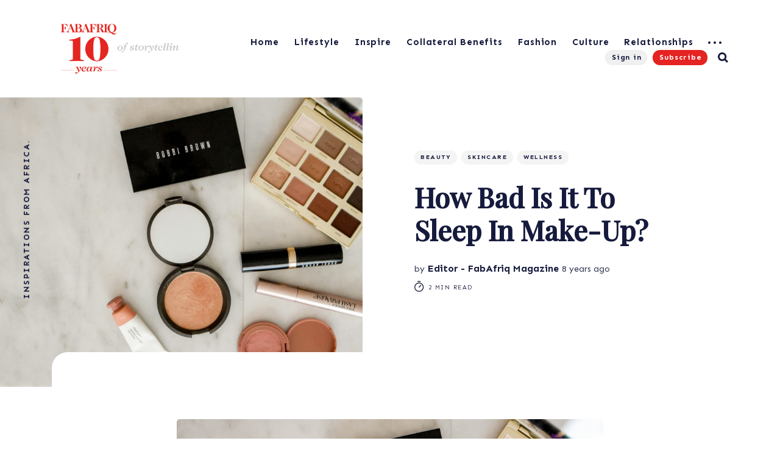

--- FILE ---
content_type: text/html; charset=utf-8
request_url: https://magazine.fabafriq.com/how-bad-is-it-to-sleep-in-make-up/
body_size: 14377
content:
<!DOCTYPE html>
<html lang="en">
	<head>
		<meta charset="utf-8">
		<meta http-equiv="X-UA-Compatible" content="IE=edge">
		<title>How Bad Is It To Sleep In Make-Up?</title>
		<meta name="HandheldFriendly" content="True">
		<meta name="MobileOptimized" content="320">
		<meta name="viewport" content="width=device-width, initial-scale=1">
		<link rel="preconnect" href="https://fonts.gstatic.com">
<link href="https://fonts.googleapis.com/css2?family=Playfair+Display:ital,wght@0,400;0,500;1,400;1,500;1,900&family=Sen:wght@400;700;800&display=swap" rel="stylesheet">		<link rel="stylesheet" type="text/css" href="/assets/css/screen.css?v=842e90ee47">
		<meta name="description" content="Apply make up as usual but sleep in it and do not take it off for a month? Writer Anna Purgslove did just that and the results were shocking!" />
    <link rel="icon" href="/favicon.png" type="image/png" />
    <link rel="canonical" href="https://magazine.fabafriq.com/how-bad-is-it-to-sleep-in-make-up/" />
    <meta name="referrer" content="no-referrer-when-downgrade" />
    <link rel="amphtml" href="https://magazine.fabafriq.com/how-bad-is-it-to-sleep-in-make-up/amp/" />
    
    <meta property="og:site_name" content="FabAfriq Magazine" />
    <meta property="og:type" content="article" />
    <meta property="og:title" content="How Bad Is It To Sleep In Make-Up" />
    <meta property="og:description" content="Apply make up as usual but sleep in it and do not take it off for a month? Writer Anna Purgslove did just that and the results were shocking!" />
    <meta property="og:url" content="https://magazine.fabafriq.com/how-bad-is-it-to-sleep-in-make-up/" />
    <meta property="og:image" content="https://images.unsplash.com/photo-1522335789203-aabd1fc54bc9?crop&#x3D;entropy&amp;cs&#x3D;tinysrgb&amp;fit&#x3D;max&amp;fm&#x3D;jpg&amp;ixid&#x3D;MXwxMTc3M3wwfDF8c2VhcmNofDF8fG1ha2V1cHxlbnwwfHx8&amp;ixlib&#x3D;rb-1.2.1&amp;q&#x3D;80&amp;w&#x3D;2000" />
    <meta property="article:published_time" content="2018-02-04T11:27:00.000Z" />
    <meta property="article:modified_time" content="2021-01-05T11:56:43.000Z" />
    <meta property="article:tag" content="beauty" />
    <meta property="article:tag" content="skincare" />
    <meta property="article:tag" content="wellness" />
    
    <meta property="article:publisher" content="https://www.facebook.com/FabafriqMagazine/" />
    <meta name="twitter:card" content="summary_large_image" />
    <meta name="twitter:title" content="How Bad Is It To Sleep In Make-Up" />
    <meta name="twitter:description" content="Apply make up as usual but sleep in it and do not take it off for a month? Writer Anna Purgslove did just that and the results were shocking!" />
    <meta name="twitter:url" content="https://magazine.fabafriq.com/how-bad-is-it-to-sleep-in-make-up/" />
    <meta name="twitter:image" content="https://images.unsplash.com/photo-1522335789203-aabd1fc54bc9?crop&#x3D;entropy&amp;cs&#x3D;tinysrgb&amp;fit&#x3D;max&amp;fm&#x3D;jpg&amp;ixid&#x3D;MXwxMTc3M3wwfDF8c2VhcmNofDF8fG1ha2V1cHxlbnwwfHx8&amp;ixlib&#x3D;rb-1.2.1&amp;q&#x3D;80&amp;w&#x3D;2000" />
    <meta name="twitter:label1" content="Written by" />
    <meta name="twitter:data1" content="Editor - FabAfriq Magazine" />
    <meta name="twitter:label2" content="Filed under" />
    <meta name="twitter:data2" content="beauty, skincare, wellness" />
    <meta name="twitter:site" content="@Fabafriq" />
    <meta property="og:image:width" content="2000" />
    <meta property="og:image:height" content="1308" />
    
    <script type="application/ld+json">
{
    "@context": "https://schema.org",
    "@type": "Article",
    "publisher": {
        "@type": "Organization",
        "name": "FabAfriq Magazine",
        "url": "https://magazine.fabafriq.com/",
        "logo": {
            "@type": "ImageObject",
            "url": "https://magazine.fabafriq.com/content/images/2020/03/fabafriq_10-years-of-inspiration_lg02-1.gif"
        }
    },
    "author": {
        "@type": "Person",
        "name": "Editor - FabAfriq Magazine",
        "image": {
            "@type": "ImageObject",
            "url": "https://magazine.fabafriq.com/content/images/2020/06/new-logo_icon.png",
            "width": 1501,
            "height": 1492
        },
        "url": "https://magazine.fabafriq.com/author/editor/",
        "sameAs": [
            "http://www.fabafriq.com"
        ]
    },
    "headline": "How Bad Is It To Sleep In Make-Up?",
    "url": "https://magazine.fabafriq.com/how-bad-is-it-to-sleep-in-make-up/",
    "datePublished": "2018-02-04T11:27:00.000Z",
    "dateModified": "2021-01-05T11:56:43.000Z",
    "image": {
        "@type": "ImageObject",
        "url": "https://images.unsplash.com/photo-1522335789203-aabd1fc54bc9?crop=entropy&cs=tinysrgb&fit=max&fm=jpg&ixid=MXwxMTc3M3wwfDF8c2VhcmNofDF8fG1ha2V1cHxlbnwwfHx8&ixlib=rb-1.2.1&q=80&w=2000",
        "width": 2000,
        "height": 1308
    },
    "keywords": "beauty, skincare, wellness",
    "description": "Apply make up as usual but sleep in it and do not take it off for a month? Writer Anna Purgslove did just that and the results were shocking!",
    "mainEntityOfPage": {
        "@type": "WebPage",
        "@id": "https://magazine.fabafriq.com/"
    }
}
    </script>

    <meta name="generator" content="Ghost 4.5" />
    <link rel="alternate" type="application/rss+xml" title="FabAfriq Magazine" href="https://magazine.fabafriq.com/rss/" />
    <script defer src="https://unpkg.com/@tryghost/portal@~1.3.0/umd/portal.min.js" data-ghost="https://magazine.fabafriq.com/"></script><style id="gh-members-styles">.gh-post-upgrade-cta-content,
.gh-post-upgrade-cta {
    display: flex;
    flex-direction: column;
    align-items: center;
    font-family: -apple-system, BlinkMacSystemFont, 'Segoe UI', Roboto, Oxygen, Ubuntu, Cantarell, 'Open Sans', 'Helvetica Neue', sans-serif;
    text-align: center;
    width: 100%;
    color: #ffffff;
    font-size: 16px;
}

.gh-post-upgrade-cta-content {
    border-radius: 8px;
    padding: 40px 4vw;
}

.gh-post-upgrade-cta h2 {
    color: #ffffff;
    font-size: 28px;
    letter-spacing: -0.2px;
    margin: 0;
    padding: 0;
}

.gh-post-upgrade-cta p {
    margin: 20px 0 0;
    padding: 0;
}

.gh-post-upgrade-cta small {
    font-size: 16px;
    letter-spacing: -0.2px;
}

.gh-post-upgrade-cta a {
    color: #ffffff;
    cursor: pointer;
    font-weight: 500;
    box-shadow: none;
    text-decoration: underline;
}

.gh-post-upgrade-cta a:hover {
    color: #ffffff;
    opacity: 0.8;
    box-shadow: none;
    text-decoration: underline;
}

.gh-post-upgrade-cta a.gh-btn {
    display: block;
    background: #ffffff;
    text-decoration: none;
    margin: 28px 0 0;
    padding: 8px 18px;
    border-radius: 4px;
    font-size: 16px;
    font-weight: 600;
}

.gh-post-upgrade-cta a.gh-btn:hover {
    opacity: 0.92;
}</style><script async src="https://js.stripe.com/v3/"></script>
    <meta name="google-site-verification" content="AomUaI5Pk6RMZKWR0ldyF2D07p9HseB0lQabHl5p8dQ" />
<link rel="apple-touch-icon" sizes="180x180" href="https://magazine.fabafriq.com/ghost/assets/img/apple-touch-icon.png?v=E!ID2021">
<link rel="icon" type="image/png" sizes="32x32" href="https://magazine.fabafriq.com/ghost/assets/img/favicon-32x32.png?v=E!ID2021">
<link rel="icon" type="image/png" sizes="16x16" href="https://magazine.fabafriq.com/ghost/assets/img/favicon-16x16.png?v=E!ID2021">
<link rel="manifest" href="https://magazine.fabafriq.com/ghost/assets/img/site.webmanifest?v=E!ID2021">
<link rel="mask-icon" href="https://magazine.fabafriq.com/ghost/assets/img/safari-pinned-tab.svg?v=E!ID2021" color="#5bbad5">
<link rel="shortcut icon" href="https://magazine.fabafriq.com/ghost/assets/img/favicon.ico?v=E!ID2021">
<meta name="msapplication-TileColor" content="#ed0000">
<meta name="msapplication-config" content="https://magazine.fabafriq.com/ghost/assets/img/browserconfig.xml?v=E!ID2021">
<meta name="theme-color" content="#ffffff">
<!-- Global site tag (gtag.js) - Google Analytics -->
<script async src="https://www.googletagmanager.com/gtag/js?id=G-DBX448VTGF"></script>
<script>
  window.dataLayer = window.dataLayer || [];
  function gtag(){dataLayer.push(arguments);}
  gtag('js', new Date());

  gtag('config', 'G-DBX448VTGF');
</script>


<style>
    .header-logo .is-logo img {
   max-width: 100%;
   max-height: 150px;
}
    :root {
   --font-family-primary: 'Sen', sans-serif;
   --font-weight-primary-regular: 400;
   --font-weight-primary-bold: 700;
}
</style><style>:root {--ghost-accent-color: #e52322;}</style>
	</head>
	<body class="post-template tag-beauty tag-skincare tag-wellness global-hash-menstration global-hash-prison global-hash-16daysofactivism global-hash-accaglobal global-hash-accesstohealthcare global-hash-activainsurance global-hash-addiction global-hash-adelinesede global-hash-adelinesedekamga global-hash-adelinesedekamga-fabafriqmagazine-magazine global-hash-adjatakamara global-hash-advocacy global-hash-aew global-hash-afbcuk global-hash-afcon global-hash-afoakom global-hash-africa global-hash-africaceoforum global-hash-african global-hash-african-2 global-hash-african-led global-hash-africanaviation global-hash-africanbeauty global-hash-africanbusinesschambersuk global-hash-africanceo global-hash-africancouple global-hash-africanculture global-hash-africanenergy global-hash-africanenergyweek-2 global-hash-africanenergyweek global-hash-africanfashion global-hash-africanfood global-hash-africangirls global-hash-africaninminiature global-hash-africanlandscapre global-hash-africanlifestyle global-hash-africanmagazine global-hash-africanmovie global-hash-africanmusic global-hash-africanprint global-hash-africanstaple global-hash-africanwedding global-hash-africsnfootball global-hash-afrobeats global-hash-afropop global-hash-aids global-hash-aircongo global-hash-albinism global-hash-albinismawareness global-hash-albino global-hash-albinos global-hash-alphawomen global-hash-ambani global-hash-anant global-hash-angeliquekidjo global-hash-anguscloud global-hash-anthonyeverest global-hash-archeology global-hash-aremuorin global-hash-argentina global-hash-artist global-hash-arts global-hash-autism global-hash-aviation global-hash-awards global-hash-awben global-hash-bald global-hash-baldness global-hash-balondor global-hash-bamenda global-hash-banking global-hash-barbie global-hash-barbiemovie global-hash-bbnaija-nigeria global-hash-beaches global-hash-beachtown global-hash-beauty global-hash-bedtime global-hash-bedtimestories global-hash-belonging global-hash-bestafricancountries global-hash-bestplayer global-hash-bgfibank global-hash-biden global-hash-bidenexit global-hash-billboard global-hash-bimbia global-hash-biniamgirmay global-hash-bita global-hash-bitacola global-hash-bitterleaf global-hash-black global-hash-black-blackactivism-blacklivesmatter-blackpoetry-blackevents-radicalvoices-blackcommunityuk-blackcommunity-blackpoetry-blackorganising-radicalvoices21 global-hash-blackandfamouse global-hash-blackandrich global-hash-blackbarbie global-hash-blackfriday global-hash-blackwoman global-hash-blessingpetroleum global-hash-bloom global-hash-blue global-hash-bodyordour global-hash-botswanan global-hash-bulling global-hash-burger global-hash-burgerking global-hash-burnaboy global-hash-business global-hash-businessawards global-hash-cabef-energy global-hash-cameroon global-hash-cameroon-couplescorner-couples-love-lovers-dubai-honeymoon global-hash-cameroonawards global-hash-cameroonfashiondesigner global-hash-cameroonfilm global-hash-cameroonfootball global-hash-cameroonmusic global-hash-cameroonwomen global-hash-cameroonwomeninleadership global-hash-can global-hash-can2021 global-hash-cancer global-hash-capetown global-hash-cardib global-hash-career global-hash-careerwoman global-hash-cassava global-hash-catholic global-hash-ccmm global-hash-celebritiesattheolympics global-hash-celebrity global-hash-chad global-hash-chaneldakar global-hash-charity global-hash-childrenstories global-hash-china global-hash-chinonso-eche-football global-hash-chivas global-hash-chivasimaneayissi global-hash-chivasventure237 global-hash-chocolate global-hash-christmas global-hash-christmasatfabafriq global-hash-cjwalker global-hash-cnn global-hash-coaching global-hash-comedy global-hash-commodites global-hash-commonwealthgame global-hash-cooking global-hash-copaamerica global-hash-corporateaward global-hash-corporateaward-awards global-hash-corporateawards global-hash-corporateawards-2 global-hash-corporateawardsouthafrica global-hash-corporatewomen global-hash-corporatewomeninleadership global-hash-corproateawards global-hash-cotco global-hash-cotedivoire global-hash-courageawards-amcham-fabafriq global-hash-covid global-hash-craft global-hash-cramps global-hash-crossdresser global-hash-crossrivergorilla global-hash-cruise global-hash-cta-red global-hash-culturalstyleweek global-hash-culture global-hash-culture-narratives-pop-storytelling global-hash-cwils global-hash-cycle global-hash-cyclist global-hash-daddy global-hash-dailyaspiration global-hash-dakar global-hash-dangote global-hash-datenight global-hash-davido global-hash-decolonising global-hash-depression global-hash-detox global-hash-detoxing global-hash-development global-hash-devilliers-chocolate global-hash-diaspora global-hash-digitads global-hash-digitariaiburua global-hash-dinning-food global-hash-douala global-hash-doualagrandmall global-hash-drwho global-hash-dubai global-hash-dukeofsussex global-hash-dumbledore global-hash-easther global-hash-ecobank global-hash-ecobankcameroun global-hash-eddiefordbrown global-hash-edikaikong global-hash-education global-hash-egypt global-hash-electricity global-hash-england global-hash-environmental global-hash-equalafricaartist global-hash-equality global-hash-equatorialguinea global-hash-essouga global-hash-ethiopian global-hash-ethiopianairlines global-hash-ethiopiandam global-hash-ethiopiannewyear global-hash-etihad global-hash-eugenekonboye global-hash-euro2024 global-hash-exoticanimals global-hash-fabafriinterview global-hash-fabafriq global-hash-fabafriq-2 global-hash-fabafriqawards global-hash-fabafriqbarbie global-hash-fabafriqcorporateawars global-hash-fabafriqjobs global-hash-fabafriqmagazine global-hash-fabafriqnewedition global-hash-fabafriqrelease global-hash-fabfriq global-hash-family global-hash-fashion global-hash-fashionshow global-hash-femaleleaders global-hash-feminism global-hash-feminist global-hash-fgm global-hash-fifa global-hash-fifa2022 global-hash-film global-hash-fitness global-hash-flight global-hash-flowers global-hash-fonio global-hash-foniograins global-hash-food global-hash-foodandwellness global-hash-foodie global-hash-football global-hash-forest global-hash-francisngannou global-hash-freedom global-hash-freelancing global-hash-full-image global-hash-fury global-hash-gabriyesos global-hash-gala global-hash-gambia global-hash-garri global-hash-gazducameroun global-hash-gcuti global-hash-genderbasedviolence global-hash-ghana global-hash-ghanapresident global-hash-ginger global-hash-girls global-hash-global global-hash-globalhealth global-hash-goalkeeper global-hash-grammy global-hash-grit global-hash-gtrammyaward global-hash-gucci global-hash-guinnessbookofrecord global-hash-gwendolineabunaw global-hash-hair global-hash-haircare global-hash-hairloss global-hash-handbag global-hash-harassement global-hash-harrypootter global-hash-health global-hash-healthy global-hash-heavyweight global-hash-heels global-hash-hibiscus global-hash-highheeledshoes global-hash-hiv global-hash-hmpv global-hash-holiday global-hash-holidays global-hash-homefood global-hash-hotelsincameroon global-hash-huawei global-hash-icespice global-hash-ihs global-hash-ihstowes global-hash-indian-tycoon-ambani global-hash-indianwedding global-hash-indiaplan global-hash-indigoaircraft global-hash-infertility global-hash-insurance global-hash-internationalalbinism global-hash-iswillsmithgay global-hash-january global-hash-jellof global-hash-jobsinafrica global-hash-johndramanimahama global-hash-justandinclusive global-hash-kamalaharris global-hash-kanyewest global-hash-kardashian global-hash-karolinabielawska global-hash-kente-unescoheritage-ghanaianculture-africanexcellence-storytellingthroughweaving global-hash-kenya global-hash-kenyagold global-hash-kenyamobilephone global-hash-kenyapresident global-hash-kenyatiktok global-hash-khati-khati global-hash-kibonen global-hash-kibonennewyorkfashionweek global-hash-kibonennfi global-hash-kim global-hash-king global-hash-kingmisizulu global-hash-loreal global-hash-ladieshangbag global-hash-lalelamswane global-hash-large global-hash-leaders global-hash-leadership global-hash-leadershipsummit global-hash-lesegochombo global-hash-libido global-hash-lifestyle global-hash-lions global-hash-lionsguard global-hash-liverdiseases global-hash-liverpool global-hash-loneliness global-hash-loreal-2 global-hash-love global-hash-love-relationship global-hash-lovetank global-hash-lovetips global-hash-luxury global-hash-madeincameroon global-hash-magazine global-hash-maidofhonour global-hash-make-up global-hash-makeup global-hash-makingmoney global-hash-makoyagroup global-hash-malaria global-hash-malefertility global-hash-manchesterunited global-hash-manipalhospital global-hash-manu global-hash-marathon global-hash-marieangelique global-hash-marraige global-hash-marriage global-hash-marviancecameroon global-hash-massivesales global-hash-medicinal global-hash-meghanmarkle global-hash-men global-hash-menses global-hash-menstration-2 global-hash-menstrual global-hash-menstrualcramps global-hash-mentalhealth global-hash-mentorship-womeninleadership-fabafriq global-hash-mesfintasew global-hash-messi global-hash-met global-hash-meta global-hash-metgala global-hash-metierdartcollection global-hash-missandmister global-hash-missbotswana global-hash-misscurvy global-hash-misssouthafrica global-hash-missworld global-hash-money global-hash-motherhood global-hash-movie-africancinema global-hash-mpox global-hash-mtncameroun global-hash-mtnceo global-hash-mtnceocameroon-mtn-corporatewomen-corporate global-hash-mukesh global-hash-mummies global-hash-music global-hash-nastyc global-hash-nestlecameroon global-hash-newpresident global-hash-newyear global-hash-newyorkfashionwekk global-hash-newyorkmayor global-hash-ngannou global-hash-nigeria global-hash-nigeria-2 global-hash-nigeriabasketball global-hash-nigerianartist global-hash-nigerianfood global-hash-nigeriansongs global-hash-nightlife global-hash-nnn global-hash-nnn-womeninleadership-namibia-breakingbarriers-africarising global-hash-nobelpeaceprize global-hash-nobelprize global-hash-obama global-hash-oddjobs global-hash-odour global-hash-officecommunication global-hash-okro global-hash-olympics global-hash-olympics2024 global-hash-onana global-hash-pageant global-hash-painter global-hash-paris global-hash-paris2024 global-hash-parisolympics global-hash-party global-hash-pele global-hash-peninsulahotel global-hash-peoplespope global-hash-perfume global-hash-period global-hash-perseverance global-hash-perspective global-hash-pichounette global-hash-plan global-hash-plastic global-hash-policeviolence global-hash-popefrancis global-hash-popeisgone global-hash-post-authors-disable global-hash-post-blue global-hash-post-red global-hash-pregnantwomen global-hash-president global-hash-princeharry global-hash-prize global-hash-prudential global-hash-prudentialinsurance global-hash-prudentialplc global-hash-puffdayy global-hash-qatar global-hash-qatar2022 global-hash-queen global-hash-queenelizabethii global-hash-racism global-hash-radhika global-hash-rapist global-hash-red global-hash-redlipsticks global-hash-relationship global-hash-relationship-lifestyle-fabafriq global-hash-relationshp global-hash-rema global-hash-rice global-hash-ricesmaninafrica global-hash-rolemodels global-hash-rwanda global-hash-sabafrique global-hash-sadimanie global-hash-sadiomane global-hash-sadiomane-2 global-hash-sail global-hash-sales global-hash-salima-mukansanga global-hash-sante global-hash-saudiarabia global-hash-savings global-hash-sawil global-hash-sawil-10 global-hash-sceince global-hash-seancoms global-hash-selfcare global-hash-selfconfidence global-hash-senegal global-hash-serenawilliams global-hash-service global-hash-setgoals global-hash-sex global-hash-sexeducation global-hash-sexual global-hash-sexualharassement global-hash-sexualreproductivehealth global-hash-ship global-hash-shoes global-hash-shopping global-hash-sida global-hash-skin global-hash-skincare global-hash-skinpiercing global-hash-socialmedia global-hash-southafrica global-hash-southafricatca2024 global-hash-southsudan global-hash-spain global-hash-spainvsengland global-hash-specialneeds global-hash-species global-hash-spectra global-hash-sport global-hash-spotify global-hash-sprinter global-hash-stanleyenow global-hash-stevie global-hash-steviewonder global-hash-stormz global-hash-storytelling global-hash-streetmusic global-hash-student global-hash-style global-hash-suicide global-hash-sustainability global-hash-sustainabledevelopmentinafrica global-hash-tagred global-hash-tanzania global-hash-tapioca global-hash-tattoo global-hash-tca22 global-hash-thecorporateawards global-hash-thestartofsomethingnew-pioneeringthefuture-unlockthepossibilities-shapingthefuture-makinghistory global-hash-thinkpositive-fabafriq global-hash-thomasnsongka global-hash-threads global-hash-tiktoc global-hash-tiktok global-hash-timemanagement global-hash-tinaturna global-hash-tonyaward global-hash-topleader global-hash-topnigerian global-hash-tour global-hash-tourafrica global-hash-tourdefrance global-hash-tourism global-hash-tradition global-hash-traditional global-hash-traditionalwedding global-hash-travel global-hash-travelafrica global-hash-travelling global-hash-trend global-hash-trump global-hash-tumeric global-hash-twitter global-hash-tysonfury global-hash-ufc global-hash-unclewafflesburger global-hash-unfpa global-hash-usapresident global-hash-vacation global-hash-vegetable global-hash-vincentaboubakar global-hash-visafree global-hash-waffles global-hash-wakiliemmanuel global-hash-waltersngalle global-hash-wedding global-hash-wellbeing global-hash-wellness global-hash-wellnessatwork global-hash-whisky global-hash-who global-hash-wig global-hash-wildlife global-hash-wilfredzaha global-hash-williamruto global-hash-willsmith global-hash-wizkid global-hash-women global-hash-womeninenergy global-hash-womeninleadership global-hash-womeninleadership-2 global-hash-womeninscience global-hash-womensright global-hash-womenworldcup global-hash-workfromhome global-hash-worklife global-hash-worklifebalance global-hash-workplace global-hash-worldcup2022 global-hash-worldmustexpensivehouse global-hash-worldwaterday global-hash-writer global-hash-xmas global-hash-yahyaabdulmateen global-hash-yaounde global-hash-yemialade global-hash-youth">
		<div class="global-wrap">
			<div class="section-content-wrap">
				<div class="section-header wrap">
	<header class="header-wrap flex">
		<div class="header-logo">
			<div class="is-logo"><a href="https://magazine.fabafriq.com"><img src="https://magazine.fabafriq.com/content/images/2020/03/fabafriq_10-years-of-inspiration_lg02-1.gif" alt="FabAfriq Magazine"></a></div>

		</div>
		<div class="header-nav">
			<nav class="nav-wrap">
				<label for="toggle" class="nav-label hamburger hamburger-minus">
					<span class="hamburger-box">
						<span class="hamburger-inner"></span>
					</span>
				</label>
				<input type="checkbox" id="toggle" class="nav-toggle">
				<ul class="nav-list">
					
<li class="nav-list-item">
	<a href="https://magazine.fabafriq.com/" class="nav-link">Home</a>
	<span class="nav-dot"></span>
</li>
<li class="nav-list-item">
	<a href="https://magazine.fabafriq.com/tag/lifestyle/" class="nav-link">Lifestyle</a>
	<span class="nav-dot"></span>
</li>
<li class="nav-list-item">
	<a href="https://magazine.fabafriq.com/tag/inspire/" class="nav-link">Inspire</a>
	<span class="nav-dot"></span>
</li>
<li class="nav-list-item">
	<a href="https://magazine.fabafriq.com/tag/collateral-benefits/" class="nav-link">Collateral Benefits</a>
	<span class="nav-dot"></span>
</li>
<li class="nav-list-item">
	<a href="https://magazine.fabafriq.com/tag/fashion/" class="nav-link">Fashion</a>
	<span class="nav-dot"></span>
</li>
<li class="nav-list-item">
	<a href="https://magazine.fabafriq.com/tag/culture/" class="nav-link">Culture</a>
	<span class="nav-dot"></span>
</li>
<li class="nav-list-item">
	<a href="https://magazine.fabafriq.com/tag/relationships/" class="nav-link">Relationships</a>
	<span class="nav-dot"></span>
</li>
<li class="nav-dots">
	<ul class="nav-dots-wrap">
		<li class="nav-list-item">
			<a href="https://magazine.fabafriq.com/tag/events/" class="nav-link">Events</a>
			<span class="nav-dot"></span>
		</li>
		<li class="nav-list-item">
			<a href="https://magazine.fabafriq.com/membership/" class="nav-link">Pricing</a>
			<span class="nav-dot"></span>
		</li>
		<li class="nav-list-item">
			<a href="https://magazine.fabafriq.com/tags/" class="nav-link">Tags</a>
			<span class="nav-dot"></span>
		</li>
	</ul>
</li>

					<li class="section-members-login-panel">
	<a class="members-signin" href="https://magazine.fabafriq.com/signin/">Sign in</a>
	<a class="members-signup" href="https://magazine.fabafriq.com/signup/">Subscribe</a>
</li>					<li class="nav-list-item search-open"><span>Search</span><svg role="img" viewBox="0 0 24 24" xmlns="http://www.w3.org/2000/svg"><path d="M18.420346,15.5800244 L24,21.1596784 L21.1596784,24 L15.5800244,18.420346 C13.9925104,19.4717887 12.088789,20.0841064 10.0420532,20.0841064 C4.49598037,20.0841064 0,15.5881261 0,10.0420532 C0,4.49598037 4.49598037,0 10.0420532,0 C15.5881261,0 20.0841064,4.49598037 20.0841064,10.0420532 C20.0841064,12.088789 19.4717887,13.9925104 18.420346,15.5800244 Z M10.0420532,16.0672851 C13.3696969,16.0672851 16.0672851,13.3696969 16.0672851,10.0420532 C16.0672851,6.71440951 13.3696969,4.01682129 10.0420532,4.01682129 C6.71440951,4.01682129 4.01682129,6.71440951 4.01682129,10.0420532 C4.01682129,13.3696969 6.71440951,16.0672851 10.0420532,16.0672851 Z"/></svg></li>				</ul>
			</nav>
		</div>
		<div class="blog-description flex">Inspirations from Africa.</div>
	</header>
</div>				<article>
	<div class="section-featured is-featured-image">
	<div class="featured-image" style="background-image: url(https://images.unsplash.com/photo-1522335789203-aabd1fc54bc9?crop&#x3D;entropy&amp;cs&#x3D;tinysrgb&amp;fit&#x3D;max&amp;fm&#x3D;jpg&amp;ixid&#x3D;MXwxMTc3M3wwfDF8c2VhcmNofDF8fG1ha2V1cHxlbnwwfHx8&amp;ixlib&#x3D;rb-1.2.1&amp;q&#x3D;80&amp;w&#x3D;2000)"></div>
	<div class="featured-wrap flex">
			<div class="featured-content">
				<div class="tags-wrap">
					<a class="post-tag global-tag" href="/tag/beauty/">beauty</a>
					<a class="post-tag global-tag" href="/tag/skincare/">skincare</a>
					<a class="post-tag global-tag" href="/tag/wellness/">wellness</a>
				</div>
				<h1 class="white">How Bad Is It To Sleep In Make-Up?</h1>
				<div class="item-meta white">
					<span>by</span>
					<a href="/author/editor/">Editor - FabAfriq Magazine</a>
					<time datetime="2018-02-04">8 years ago</time>
					<span class="reading-time"><svg role="img" viewBox="0 0 24 24" xmlns="http://www.w3.org/2000/svg"> <path d="M10.1907692,24 C4.5625628,24 0,19.4374372 0,13.8092308 C0,8.18102433 4.5625628,3.61846154 10.1907692,3.61846154 C15.8189757,3.61846154 20.3815385,8.18102433 20.3815385,13.8092308 C20.3815385,19.4374372 15.8189757,24 10.1907692,24 Z M10.1907692,22 C14.7144062,22 18.3815385,18.3328677 18.3815385,13.8092308 C18.3815385,9.28559383 14.7144062,5.61846154 10.1907692,5.61846154 C5.6671323,5.61846154 2,9.28559383 2,13.8092308 C2,18.3328677 5.6671323,22 10.1907692,22 Z" id="Oval"></path><path d="M7.53230769,2.32923077 C6.98002294,2.32923077 6.53230769,1.88151552 6.53230769,1.32923077 C6.53230769,0.776946019 6.98002294,0.329230769 7.53230769,0.329230769 L12.9225711,0.329230769 C13.4748559,0.329230769 13.9225711,0.776946019 13.9225711,1.32923077 C13.9225711,1.88151552 13.4748559,2.32923077 12.9225711,2.32923077 L7.53230769,2.32923077 Z" id="Line-2"></path><path d="M13.2928932,9.29289322 C13.6834175,8.90236893 14.3165825,8.90236893 14.7071068,9.29289322 C15.0976311,9.68341751 15.0976311,10.3165825 14.7071068,10.7071068 L10.897876,14.5163376 C10.5073517,14.9068618 9.87418674,14.9068618 9.48366245,14.5163376 C9.09313816,14.1258133 9.09313816,13.4926483 9.48366245,13.102124 L13.2928932,9.29289322 Z" id="Line"></path></svg> 2 min read</span>
				</div>
		</div>
	</div>
</div>	<div class="section-post wrap">
		<div class="post-wrap ">
			<figure class="kg-card kg-image-card kg-card-hascaption"><img src="https://images.unsplash.com/photo-1522335789203-aabd1fc54bc9?crop=entropy&amp;cs=tinysrgb&amp;fit=max&amp;fm=jpg&amp;ixid=MXwxMTc3M3wwfDF8c2VhcmNofDF8fG1ha2V1cHxlbnwwfHx8&amp;ixlib=rb-1.2.1&amp;q=80&amp;w=2000" class="kg-image" alt loading="lazy" width="3662" height="2395" srcset="https://images.unsplash.com/photo-1522335789203-aabd1fc54bc9?crop=entropy&amp;cs=tinysrgb&amp;fit=max&amp;fm=jpg&amp;ixid=MXwxMTc3M3wwfDF8c2VhcmNofDF8fG1ha2V1cHxlbnwwfHx8&amp;ixlib=rb-1.2.1&amp;q=80&amp;w=600 600w, https://images.unsplash.com/photo-1522335789203-aabd1fc54bc9?crop=entropy&amp;cs=tinysrgb&amp;fit=max&amp;fm=jpg&amp;ixid=MXwxMTc3M3wwfDF8c2VhcmNofDF8fG1ha2V1cHxlbnwwfHx8&amp;ixlib=rb-1.2.1&amp;q=80&amp;w=1000 1000w, https://images.unsplash.com/photo-1522335789203-aabd1fc54bc9?crop=entropy&amp;cs=tinysrgb&amp;fit=max&amp;fm=jpg&amp;ixid=MXwxMTc3M3wwfDF8c2VhcmNofDF8fG1ha2V1cHxlbnwwfHx8&amp;ixlib=rb-1.2.1&amp;q=80&amp;w=1600 1600w, https://images.unsplash.com/photo-1522335789203-aabd1fc54bc9?crop=entropy&amp;cs=tinysrgb&amp;fit=max&amp;fm=jpg&amp;ixid=MXwxMTc3M3wwfDF8c2VhcmNofDF8fG1ha2V1cHxlbnwwfHx8&amp;ixlib=rb-1.2.1&amp;q=80&amp;w=2400 2400w" sizes="(min-width: 720px) 720px"><figcaption>Photo by <a href="https://unsplash.com/@element5digital?utm_source=ghost&utm_medium=referral&utm_campaign=api-credit">Element5 Digital</a> / <a href="https://unsplash.com/?utm_source=ghost&utm_medium=referral&utm_campaign=api-credit">Unsplash</a></figcaption></figure><p>Writer Anna Purgslove of The mail Online carried out a month long experiment in which she applied make up as normal but never took it off. </p><p>A month later after using a 3D camera every pore, wrinkle and patch on Anna's face was examined and behold the layers of makeup had caused drastic changes to the quality of her skin. </p><p>Experts said her skin had aged by 10 years in just a month. She was worried if this change was reversible. After consulting a cosmetic dermatologist, she was told that any meaningful damage hadn't been done in four weeks but noted that long-term avoidance of cleansing while continuing to wear make-up could be detrimental to her skin in the long-run.</p><p><strong>What make up can do?</strong></p><figure class="kg-card kg-image-card kg-card-hascaption"><img src="https://images.unsplash.com/photo-1520943219761-6ca840e2e585?crop=entropy&amp;cs=tinysrgb&amp;fit=max&amp;fm=jpg&amp;ixid=MXwxMTc3M3wwfDF8c2VhcmNofDEyfHxtYWtldXB8ZW58MHx8fA&amp;ixlib=rb-1.2.1&amp;q=80&amp;w=2000" class="kg-image" alt="lost in happiness" loading="lazy" width="4016" height="6016" srcset="https://images.unsplash.com/photo-1520943219761-6ca840e2e585?crop=entropy&amp;cs=tinysrgb&amp;fit=max&amp;fm=jpg&amp;ixid=MXwxMTc3M3wwfDF8c2VhcmNofDEyfHxtYWtldXB8ZW58MHx8fA&amp;ixlib=rb-1.2.1&amp;q=80&amp;w=600 600w, https://images.unsplash.com/photo-1520943219761-6ca840e2e585?crop=entropy&amp;cs=tinysrgb&amp;fit=max&amp;fm=jpg&amp;ixid=MXwxMTc3M3wwfDF8c2VhcmNofDEyfHxtYWtldXB8ZW58MHx8fA&amp;ixlib=rb-1.2.1&amp;q=80&amp;w=1000 1000w, https://images.unsplash.com/photo-1520943219761-6ca840e2e585?crop=entropy&amp;cs=tinysrgb&amp;fit=max&amp;fm=jpg&amp;ixid=MXwxMTc3M3wwfDF8c2VhcmNofDEyfHxtYWtldXB8ZW58MHx8fA&amp;ixlib=rb-1.2.1&amp;q=80&amp;w=1600 1600w, https://images.unsplash.com/photo-1520943219761-6ca840e2e585?crop=entropy&amp;cs=tinysrgb&amp;fit=max&amp;fm=jpg&amp;ixid=MXwxMTc3M3wwfDF8c2VhcmNofDEyfHxtYWtldXB8ZW58MHx8fA&amp;ixlib=rb-1.2.1&amp;q=80&amp;w=2400 2400w" sizes="(min-width: 720px) 720px"><figcaption>Photo by <a href="https://unsplash.com/@major001?utm_source=ghost&utm_medium=referral&utm_campaign=api-credit">Terricks Noah</a> / <a href="https://unsplash.com/?utm_source=ghost&utm_medium=referral&utm_campaign=api-credit">Unsplash</a></figcaption></figure><p>1. Makeup can clog the pores while you sleep, resulting in the development of acne.</p><p>2. It can result in unnecessary exposure to free radicals in the environment, which the makeup holds on to, these free radicals cause the breakdown of healthy collagen, which results in fine lines on the skin hence wrinkles and then premature aging.</p><p>3. Sleeping in any kind of makeup can cause some degree of damage to your complexion.</p><p>4. Mascara and eyeliner can be rubbed by your pillow and end up in your eyes, which can lead to significant eye irritation.</p><p>Now that you've read why you should not sleep with make-up, why don't you come back next week to find out how to remove make up and our top brand recommendations?</p><figure class="kg-card kg-image-card kg-card-hascaption"><img src="https://images.unsplash.com/photo-1563208538-8d69b80512ba?crop=entropy&amp;cs=tinysrgb&amp;fit=max&amp;fm=jpg&amp;ixid=MXwxMTc3M3wwfDF8c2VhcmNofDR8fHNsZWVwJTIwd2l0aCUyMG1ha2V1cHxlbnwwfHx8&amp;ixlib=rb-1.2.1&amp;q=80&amp;w=2000" class="kg-image" alt="Social Media Agency and Content Studio
The Creative Exchange
IG: @thecreative_exchange
http://thecreativeexchange.co
Brooklyn, NY" loading="lazy" width="3756" height="4695" srcset="https://images.unsplash.com/photo-1563208538-8d69b80512ba?crop=entropy&amp;cs=tinysrgb&amp;fit=max&amp;fm=jpg&amp;ixid=MXwxMTc3M3wwfDF8c2VhcmNofDR8fHNsZWVwJTIwd2l0aCUyMG1ha2V1cHxlbnwwfHx8&amp;ixlib=rb-1.2.1&amp;q=80&amp;w=600 600w, https://images.unsplash.com/photo-1563208538-8d69b80512ba?crop=entropy&amp;cs=tinysrgb&amp;fit=max&amp;fm=jpg&amp;ixid=MXwxMTc3M3wwfDF8c2VhcmNofDR8fHNsZWVwJTIwd2l0aCUyMG1ha2V1cHxlbnwwfHx8&amp;ixlib=rb-1.2.1&amp;q=80&amp;w=1000 1000w, https://images.unsplash.com/photo-1563208538-8d69b80512ba?crop=entropy&amp;cs=tinysrgb&amp;fit=max&amp;fm=jpg&amp;ixid=MXwxMTc3M3wwfDF8c2VhcmNofDR8fHNsZWVwJTIwd2l0aCUyMG1ha2V1cHxlbnwwfHx8&amp;ixlib=rb-1.2.1&amp;q=80&amp;w=1600 1600w, https://images.unsplash.com/photo-1563208538-8d69b80512ba?crop=entropy&amp;cs=tinysrgb&amp;fit=max&amp;fm=jpg&amp;ixid=MXwxMTc3M3wwfDF8c2VhcmNofDR8fHNsZWVwJTIwd2l0aCUyMG1ha2V1cHxlbnwwfHx8&amp;ixlib=rb-1.2.1&amp;q=80&amp;w=2400 2400w" sizes="(min-width: 720px) 720px"><figcaption>Photo by <a href="https://unsplash.com/@thecreative_exchange?utm_source=ghost&utm_medium=referral&utm_campaign=api-credit">The Creative Exchange</a> / <a href="https://unsplash.com/?utm_source=ghost&utm_medium=referral&utm_campaign=api-credit">Unsplash</a></figcaption></figure>
		</div>
		<div class="section-post-authors post-authors flex  post-author-single first">
	<div class="author-label">
		<span>Read more posts by this author</span>
	</div>
	<div class="author-wrap flex">
		<a href="/author/editor/" class="item-link-overlay"></a>
		<div class="author-profile-image" style="background-image: url(https://magazine.fabafriq.com/content/images/2020/06/new-logo_icon.png)"></div>
		<div class="author-content">
			<h4 class="no-bio"><a href="/author/editor/">Editor - FabAfriq Magazine</a></h4>
		</div>
	</div>
</div>		<div class="post-meta">
			<div class="post-share">
	<a class="twitter" href="https://twitter.com/intent/tweet?text=How%20Bad%20Is%20It%20To%20Sleep%20In%20Make-Up%3F&amp;url=https://magazine.fabafriq.com/how-bad-is-it-to-sleep-in-make-up/" target="_blank" rel="noopener"><svg class="global-svg" role="img" viewBox="0 0 24 24" xmlns="http://www.w3.org/2000/svg"><path d="M23.954 4.569c-.885.389-1.83.654-2.825.775 1.014-.611 1.794-1.574 2.163-2.723-.951.555-2.005.959-3.127 1.184-.896-.959-2.173-1.559-3.591-1.559-2.717 0-4.92 2.203-4.92 4.917 0 .39.045.765.127 1.124C7.691 8.094 4.066 6.13 1.64 3.161c-.427.722-.666 1.561-.666 2.475 0 1.71.87 3.213 2.188 4.096-.807-.026-1.566-.248-2.228-.616v.061c0 2.385 1.693 4.374 3.946 4.827-.413.111-.849.171-1.296.171-.314 0-.615-.03-.916-.086.631 1.953 2.445 3.377 4.604 3.417-1.68 1.319-3.809 2.105-6.102 2.105-.39 0-.779-.023-1.17-.067 2.189 1.394 4.768 2.209 7.557 2.209 9.054 0 13.999-7.496 13.999-13.986 0-.209 0-.42-.015-.63.961-.689 1.8-1.56 2.46-2.548l-.047-.02z"/></svg></a>
	<a class="facebook" href="https://www.facebook.com/sharer/sharer.php?u=https://magazine.fabafriq.com/how-bad-is-it-to-sleep-in-make-up/" target="_blank" rel="noopener"><svg class="global-svg" role="img" viewBox="0 0 24 24" xmlns="http://www.w3.org/2000/svg"><path d="M23.9981 11.9991C23.9981 5.37216 18.626 0 11.9991 0C5.37216 0 0 5.37216 0 11.9991C0 17.9882 4.38789 22.9522 10.1242 23.8524V15.4676H7.07758V11.9991H10.1242V9.35553C10.1242 6.34826 11.9156 4.68714 14.6564 4.68714C15.9692 4.68714 17.3424 4.92149 17.3424 4.92149V7.87439H15.8294C14.3388 7.87439 13.8739 8.79933 13.8739 9.74824V11.9991H17.2018L16.6698 15.4676H13.8739V23.8524C19.6103 22.9522 23.9981 17.9882 23.9981 11.9991Z"/></svg></a>
	<a class="copy" id="copy" data-clipboard-target="#link-value"><svg role="img" viewBox="0 0 24 24" xmlns="http://www.w3.org/2000/svg"><path d="M20.33 13.04h-4.155v4.154h-2.078v-4.155H9.942v-2.077h4.155V6.806h2.078v4.156h4.154v2.077zM8.902 18.58a6.582 6.582 0 0 1 0-13.162c.068 0 .135.007.202.009a8.874 8.874 0 0 0-.001 13.144c-.067 0-.133.009-.2.009zm6.194-15.484a8.876 8.876 0 0 0-3.087.56A8.904 8.904 0 0 0 0 12a8.903 8.903 0 0 0 8.903 8.905 8.893 8.893 0 0 0 3.103-.563 8.854 8.854 0 0 0 3.09.563A8.903 8.903 0 0 0 24 12a8.904 8.904 0 0 0-8.903-8.903z"/></svg></a>
	<span class="copy-popup">The link has been copied!</span>
	<input type="text" value="https://magazine.fabafriq.com/how-bad-is-it-to-sleep-in-make-up/" id="link-value">
</div>		</div>
	</div>
</article>
<aside class="section-prev-next">
    <div class="prev-next-wrap">
        <a href="/recipe-african-doughnuts/" class="prev-post post tag-food tag-recipes tag-cuisine tag-culture is-image">
            <div class="prev-next-image" style="background-image: url(/content/images/2021/01/doughtnut.jpg)"></div>
            <section class="prev-next-title">
                <h5>Newer Post</h5>
                <h3>RECIPE | African Doughnuts</h3>
            </section>
        </a>
        <a href="/congo-chicken-moambe/" class="next-post post tag-recipes tag-food tag-culture is-image">
            <div class="prev-next-image" style="background-image: url(/content/images/2021/01/image-18.png)"></div>
            <section class="prev-next-title">
                <h5>Older Post</h5>
                <h3>RECIPE | Congo Chicken Moambe</h3>
            </section>
        </a>
    </div>
</aside><div class="section-disqus">
	

<div id="disqusloader">
<script>
    var options = {
        scriptUrl: "https://fabafriq.disqus.com/embed.js",
        disqusConfig: function() {
        this.page.url = 'https://magazine.fabafriq.com/how-bad-is-it-to-sleep-in-make-up/';
        this.page.identifier = 'ghost-5eeb6b54c1fde90039363f83';
    }};
</script>
</div>

</div>

			</div>
			<footer class="section-footer">
	<div class="footer-wrap wrap flex">
		<div class="footer-logo flex">
			<a class="is-logo" href="https://magazine.fabafriq.com"><img src="https://magazine.fabafriq.com/content/images/2020/03/fabafriq_10-years-of-inspiration_lg02-1.gif" alt="FabAfriq Magazine"></a>
		</div>
		<div class="footer-nav">
			<ul class="nav-list">
				



<li class="nav-list-item">
	<a href="https://magazine.fabafriq.com/contact-us/" class="nav-link">Contact us</a>
	<span class="nav-dot"></span>
</li>
<li class="nav-list-item">
	<a href="https://magazine.fabafriq.com/signup/" class="nav-link">Become a member</a>
	<span class="nav-dot"></span>
</li>
<li class="nav-list-item">
	<a href="https://magazine.fabafriq.com/contribute/" class="nav-link">Contribute</a>
	<span class="nav-dot"></span>
</li>
<li class="nav-list-item">
	<a href="https://magazine.fabafriq.com/authors/" class="nav-link">Authors</a>
	<span class="nav-dot"></span>
</li>
<li class="nav-list-item">
	<a href="https://magazine.fabafriq.com/newsletter/" class="nav-link">Newsletter</a>
	<span class="nav-dot"></span>
</li>

			</ul>
		</div>
		<div class="footer-social-links flex">
			<a href="https://www.facebook.com/FabafriqMagazine/" aria-label="link Facebook"><svg class="global-svg" role="img" viewBox="0 0 24 24" xmlns="http://www.w3.org/2000/svg"><path d="M23.9981 11.9991C23.9981 5.37216 18.626 0 11.9991 0C5.37216 0 0 5.37216 0 11.9991C0 17.9882 4.38789 22.9522 10.1242 23.8524V15.4676H7.07758V11.9991H10.1242V9.35553C10.1242 6.34826 11.9156 4.68714 14.6564 4.68714C15.9692 4.68714 17.3424 4.92149 17.3424 4.92149V7.87439H15.8294C14.3388 7.87439 13.8739 8.79933 13.8739 9.74824V11.9991H17.2018L16.6698 15.4676H13.8739V23.8524C19.6103 22.9522 23.9981 17.9882 23.9981 11.9991Z"/></svg></a>
			<a href="https://twitter.com/Fabafriq" aria-label="link Twitter"><svg class="global-svg" role="img" viewBox="0 0 24 24" xmlns="http://www.w3.org/2000/svg"><path d="M23.954 4.569c-.885.389-1.83.654-2.825.775 1.014-.611 1.794-1.574 2.163-2.723-.951.555-2.005.959-3.127 1.184-.896-.959-2.173-1.559-3.591-1.559-2.717 0-4.92 2.203-4.92 4.917 0 .39.045.765.127 1.124C7.691 8.094 4.066 6.13 1.64 3.161c-.427.722-.666 1.561-.666 2.475 0 1.71.87 3.213 2.188 4.096-.807-.026-1.566-.248-2.228-.616v.061c0 2.385 1.693 4.374 3.946 4.827-.413.111-.849.171-1.296.171-.314 0-.615-.03-.916-.086.631 1.953 2.445 3.377 4.604 3.417-1.68 1.319-3.809 2.105-6.102 2.105-.39 0-.779-.023-1.17-.067 2.189 1.394 4.768 2.209 7.557 2.209 9.054 0 13.999-7.496 13.999-13.986 0-.209 0-.42-.015-.63.961-.689 1.8-1.56 2.46-2.548l-.047-.02z"/></svg></a>
			<br/>
			<a href="https://www.linkedin.com/company/fabafriq-magazine/" aria-label="link Linkedin" target="_blank"><svg class="global-svg" role="img" viewBox="0 0 24 24" xmlns="http://www.w3.org/2000/svg"><path d="M20.447 20.452h-3.554v-5.569c0-1.328-.027-3.037-1.852-3.037-1.853 0-2.136 1.445-2.136 2.939v5.667H9.351V9h3.414v1.561h.046c.477-.9 1.637-1.85 3.37-1.85 3.601 0 4.267 2.37 4.267 5.455v6.286zM5.337 7.433c-1.144 0-2.063-.926-2.063-2.065 0-1.138.92-2.063 2.063-2.063 1.14 0 2.064.925 2.064 2.063 0 1.139-.925 2.065-2.064 2.065zm1.782 13.019H3.555V9h3.564v11.452zM22.225 0H1.771C.792 0 0 .774 0 1.729v20.542C0 23.227.792 24 1.771 24h20.451C23.2 24 24 23.227 24 22.271V1.729C24 .774 23.2 0 22.222 0h.003z"/></svg></a> 
 <a href="https://www.youtube.com/c/FabAfriq/videos" aria-label="link YouTube" target="_blank"><svg class="global-svg" role="img" viewBox="0 0 24 24" xmlns="http://www.w3.org/2000/svg"><path d="M23.495 6.205a3.007 3.007 0 0 0-2.088-2.088c-1.87-.501-9.396-.501-9.396-.501s-7.507-.01-9.396.501A3.007 3.007 0 0 0 .527 6.205a31.247 31.247 0 0 0-.522 5.805 31.247 31.247 0 0 0 .522 5.783 3.007 3.007 0 0 0 2.088 2.088c1.868.502 9.396.502 9.396.502s7.506 0 9.396-.502a3.007 3.007 0 0 0 2.088-2.088 31.247 31.247 0 0 0 .5-5.783 31.247 31.247 0 0 0-.5-5.805zM9.609 15.601V8.408l6.264 3.602z"/></svg></a>
 <a href="javascript:location='mailto:\u0065\u0064\u0069\u0074\u006f\u0072\u0069\u0061\u006c\u0040\u0066\u0061\u0062\u0061\u0066\u0072\u0069\u0071\u002e\u0063\u006f\u006d';void 0" aria-label="link Gmail" target="_blank"><svg class="global-svg" role="img" viewBox="0 0 24 24" xmlns="http://www.w3.org/2000/svg"><path d="M24 4.5v15c0 .85-.65 1.5-1.5 1.5H21V7.387l-9 6.463-9-6.463V21H1.5C.649 21 0 20.35 0 19.5v-15c0-.425.162-.8.431-1.068C.7 3.16 1.076 3 1.5 3H2l10 7.25L22 3h.5c.425 0 .8.162 1.069.432.27.268.431.643.431 1.068z"/></svg></a>
 <a href="https://wa.me/447586131768" aria-label="link WhatsApp"><svg class="global-svg" role="img" viewBox="0 0 24 24" xmlns="http://www.w3.org/2000/svg"><path d="M17.498 14.382c-.301-.15-1.767-.867-2.04-.966-.273-.101-.473-.15-.673.15-.197.295-.771.964-.944 1.162-.175.195-.349.21-.646.075-.3-.15-1.263-.465-2.403-1.485-.888-.795-1.484-1.77-1.66-2.07-.174-.3-.019-.465.13-.615.136-.135.301-.345.451-.523.146-.181.194-.301.297-.496.1-.21.049-.375-.025-.524-.075-.15-.672-1.62-.922-2.206-.24-.584-.487-.51-.672-.51-.172-.015-.371-.015-.571-.015-.2 0-.523.074-.797.359-.273.3-1.045 1.02-1.045 2.475s1.07 2.865 1.219 3.075c.149.195 2.105 3.195 5.1 4.485.714.3 1.27.48 1.704.629.714.227 1.365.195 1.88.121.574-.091 1.767-.721 2.016-1.426.255-.705.255-1.29.18-1.425-.074-.135-.27-.21-.57-.345m-5.446 7.443h-.016c-1.77 0-3.524-.48-5.055-1.38l-.36-.214-3.75.975 1.005-3.645-.239-.375c-.99-1.576-1.516-3.391-1.516-5.26 0-5.445 4.455-9.885 9.942-9.885 2.654 0 5.145 1.035 7.021 2.91 1.875 1.859 2.909 4.35 2.909 6.99-.004 5.444-4.46 9.885-9.935 9.885M20.52 3.449C18.24 1.245 15.24 0 12.045 0 5.463 0 .104 5.334.101 11.893c0 2.096.549 4.14 1.595 5.945L0 24l6.335-1.652c1.746.943 3.71 1.444 5.71 1.447h.006c6.585 0 11.946-5.336 11.949-11.896 0-3.176-1.24-6.165-3.495-8.411"/></svg></a> 
<a href="https://www.flickr.com/photos/fabafriq/" aria-label="link Flickr" target="_blank"><svg class="global-svg" role="img" viewBox="0 0 24 24" xmlns="http://www.w3.org/2000/svg"><path d="M0 12c0 3.074 2.494 5.564 5.565 5.564 3.075 0 5.569-2.49 5.569-5.564S8.641 6.436 5.565 6.436C2.495 6.436 0 8.926 0 12zm12.866 0c0 3.074 2.493 5.564 5.567 5.564C21.496 17.564 24 15.074 24 12s-2.492-5.564-5.564-5.564c-3.075 0-5.57 2.49-5.57 5.564z"/></svg></a> 






		</div>
	</div>
	<div class="footer-copyright">
		&copy; 2010 - 2026 <a href="https://magazine.fabafriq.com">FabAfriq Magazine</a>. All Right Reserved. <a href="https://www.fabafriqmediagroup.com" title="FabAfriq Media Group" target="_blank">FabAfriq Media Group.</a><br/>
		Published in partnership with <a href="https://www.digitaall.com">Digitaall Limited UK</a>.
	</div>
</footer>		</div>
		<div id="notifications" class="global-notification">
	<div class="subscribe">You’ve successfully subscribed to FabAfriq Magazine</div>
	<div class="signin">Welcome back! You’ve successfully signed in.</div>
	<div class="signup">Great! You’ve successfully signed up.</div>
	<div class="expired">Your link has expired</div>
	<div class="checkout-success">Success! Check your email for magic link to sign-in.</div>
</div>
		<div class="section-search flex" id="search">
	<div class="search-close"><svg role="img" viewBox="0 0 24 24" xmlns="http://www.w3.org/2000/svg"><path d="M15.4285714,12 L24,20.5714286 L20.5714286,24 L12,15.4285714 L3.42857143,24 L3.55271368e-15,20.5714286 L8.57142857,12 L5.32907052e-15,3.42857143 L3.42857143,3.55271368e-15 L12,8.57142857 L20.5714286,3.55271368e-15 L24,3.42857143 L15.4285714,12 Z"/></svg></div>
	<div class="search-image" style="background-image: url(https://magazine.fabafriq.com/content/images/2020/06/banner-magazine-default.png)">
	</div>
	<div class="search-wrap">
		<div class="search-content">
			<form class="search-form flex" onsubmit="return false">
				<input type="text" class="search-input" placeholder="Type your keywords..." aria-label="Type your keywords...">
			</form>
			<div class="search-meta">
				<span class="search-info-wrap">Please enter at least 3 characters</span>
				<span class="search-counter-wrap hide">
					<span class="counter-results">0</span>
				Results for your search</span>
			</div>
			<div class="search-results">
			</div>
			<div class="search-suggestion flex">
				<div class="search-suggestion-tags">
	<h3>May we suggest a tag?</h3>
	<a class="post-tag global-tag" href="/tag/lifestyle/">Lifestyle</a>
	<a class="post-tag global-tag" href="/tag/inspire/">Inspire</a>
	<a class="post-tag global-tag" href="/tag/collateral-benefits/">Collateral Benefits</a>
	<a class="post-tag global-tag" href="/tag/advertising/">Advertising</a>
	<a class="post-tag global-tag" href="/tag/acquisition/">acquisition</a>
	<a class="post-tag global-tag" href="/tag/culture/">Culture</a>
	<a class="post-tag global-tag" href="/tag/featured/">Featured</a>
	<a class="post-tag global-tag" href="/tag/beauty/">beauty</a>
	<a class="post-tag global-tag" href="/tag/education/">Education</a>
	<a class="post-tag global-tag" href="/tag/leading-women/">Leading Women</a>
	<a class="post-tag global-tag" href="/tag/business-finance/">Business &amp; Finance</a>
	<a class="post-tag global-tag" href="/tag/cameroon/">Cameroon</a>
	<a class="post-tag global-tag" href="/tag/entertainment/">Entertainment</a>
	<a class="post-tag global-tag" href="/tag/parenting/">Parenting</a>
	<a class="post-tag global-tag" href="/tag/race-relations/">Race Relations</a>
	<a class="post-tag global-tag" href="/tag/events/">Events</a>
	<a class="post-tag global-tag" href="/tag/fashion/">Fashion</a>
	<a class="post-tag global-tag" href="/tag/relationships/">Relationships</a>
	<a class="post-tag global-tag" href="/tag/cuisine/">Cuisine</a>
	<a class="post-tag global-tag" href="/tag/news/">news</a>
</div>
				<div class="search-suggestion-authors">
	<h3>May we suggest an author?</h3>
	<a class="post-tag global-tag" href="/author/ramses/">Ramses Wato</a>
	<a class="post-tag global-tag" href="/author/pamela/">Pamela KWATIKA</a>
	<a class="post-tag global-tag" href="/author/ngufack/">Ngufack Ntemgwa</a>
	<a class="post-tag global-tag" href="/author/fabteam/">Contributor@FabAfriq</a>
	<a class="post-tag global-tag" href="/author/editor/">Editor - FabAfriq Magazine</a>
	<a class="post-tag global-tag" href="/author/adeline/">Adeline Sede Kamga</a>
	<a class="post-tag global-tag" href="/author/amalia/">Amalia Ebongue (Amy Ebene)</a>
	<a class="post-tag global-tag" href="/author/a/">A. Kirsten-Coleman</a>
	<a class="post-tag global-tag" href="/author/dr/">Dr Eleanor Nwadinobi</a>
	<a class="post-tag global-tag" href="/author/ercilia/">Ercília Mata Ubisse</a>
	<a class="post-tag global-tag" href="/author/jeronime/">Jeronime Obwar</a>
	<a class="post-tag global-tag" href="/author/makokha/">Makokha Selina Kwamini</a>
	<a class="post-tag global-tag" href="/author/rehmah/">Rehmah Kasule</a>
	<a class="post-tag global-tag" href="/author/titilayo/">Titilayo Adedokun-Helm</a>
	<a class="post-tag global-tag" href="/author/zayaan/">Zayaan Buffkins</a>
	<a class="post-tag global-tag" href="/author/chief/">Nelson</a>
</div>
			</div>
		</div>
		<div class="search-footer">
			<a href="https://magazine.fabafriq.com">FabAfriq Magazine.</a>
			<span>Inspirations from Africa..</span>
		</div>
	</div>
</div>
<script>
var searchPublished = 'Published',
	searchFeaturedIcon = '<svg role="img" viewBox="0 0 24 24" xmlns="http://www.w3.org/2000/svg"><path d="M22.9712403,8.05987765 L16.2291373,8.05987765 L12.796794,0.459688839 C12.5516266,-0.153229613 11.4483734,-0.153229613 11.0806223,0.459688839 L7.64827899,8.05987765 L0.906176009,8.05987765 C0.538424938,8.05987765 0.170673866,8.30504503 0.0480901758,8.6727961 C-0.0744935148,9.04054717 0.0480901758,9.40829825 0.293257557,9.65346563 L5.31918887,14.3116459 L3.11268244,22.4021694 C2.99009875,22.7699205 3.11268244,23.1376716 3.48043351,23.382839 C3.72560089,23.6280063 4.21593565,23.6280063 4.46110303,23.5054227 L11.9387082,19.2149935 L19.4163133,23.5054227 C19.538897,23.6280063 19.6614807,23.6280063 19.906648,23.6280063 C20.1518154,23.6280063 20.2743991,23.5054227 20.5195665,23.382839 C20.7647339,23.1376716 20.8873176,22.7699205 20.8873176,22.4021694 L18.6808111,14.3116459 L23.7067424,9.65346563 C23.9519098,9.40829825 24.0744935,9.04054717 23.9519098,8.6727961 C23.7067424,8.30504503 23.3389914,8.05987765 22.9712403,8.05987765 Z"/></svg>',
	searchHost = 'https://magazine.fabafriq.com',
	searchKey = "ed294fc0af06d144982734d786",
	searchAPI = searchHost+'/ghost/api/v4/content/posts/?key='+searchKey+'&limit=all&fields=url,title,featured,published_at,custom_excerpt,visibility,html'
</script>		<script src="/assets/js/post.js?v=842e90ee47"></script>
		<script src="/assets/js/global.js?v=842e90ee47"></script>
		<script src="/assets/js/ityped.js?v=842e90ee47"></script>
		
		<script>
!function(){"use strict";const p=new URLSearchParams(window.location.search),isAction=p.has("action"),isStripe=p.has("stripe"),success=p.get("success"),action=p.get("action"),stripe=p.get("stripe"),n=document.getElementById("notifications"),a="is-subscribe",b="is-signin",c="is-signup",d="is-expired",e="is-checkout-success";p&&(isAction&&(action=="subscribe"&&success=="true"&&n.classList.add(a),action=="signin"&&success=="true"&&n.classList.add(b),action=="signup"&&success=="true"&&n.classList.add(c),success=="false"&&n.classList.add(d)),isStripe&&stripe=="success"&&n.classList.add(e),(isAction||isStripe)&&setTimeout(function(){window.history.replaceState(null,null,window.location.pathname),n.classList.remove(a,b,c,d,e)},5000))}();
</script>

		
	</body>
</html>

--- FILE ---
content_type: text/css; charset=UTF-8
request_url: https://magazine.fabafriq.com/assets/css/screen.css?v=842e90ee47
body_size: 16972
content:
/* //////////////////////////////////////////////////////////////////////////

   Nurui 3.0.0

   //////////////////////////////////////////////////////////////////////////
    
   I. Customize
   |
   ├─ Fonts
   ├─ Border radius
   ├─ Color of details
   ├─ Gradients
   ├─ Gradients for pricing tables
   ├─ Light version
   └─ Dark version

   II. 3rd party scripts
   |
   ├─ Normalize.css
   ├─ hamburgers
   └─ Flickity, lightense-images.js, reframe.js

   III. Theme
   |
   ├─ 1.Global
   ├─ 2.Header
   ├─ 3.Navigation
   ├─ 4.Members
   ├─ 5.Slider & Post header
   ├─ 6.Loop
   ├─ 7.Post
   ├─ 8.Post Authors
   ├─ 9.Authors & Tags page
   ├─ 10.Prev/Next post
   ├─ 11.Author & Tag page
   ├─ 12.Subscribe form
   ├─ 13.Footer
   ├─ 14.Disqus
   ├─ 15.Search
   ├─ 16.Search & Custom pages
   ├─ 17.Error page
   ├─ 18.Contact page
   ├─ 19.Membership & Account page
   └─ 20.Colors

   
   //////////////////////////////////////////////////////////////////////////

   I. Customize

   ////////////////////////////////////////////////////////////////////////// */

/* Fonts
   –––––––––––––––––––––––––––––––––––––––––––––––––––– */
:root {
   --font-family-primary: 'Sen', sans-serif;
   --font-weight-primary-regular: 400;
   --font-weight-primary-bold: 700;


   /* Border radius
   –––––––––––––––––––––––––––––––––––––––––––––––––––– */
   --border-radius-primary: 26px;
   --border-radius-secondary: 5px;


   /* Color of details
   –––––––––––––––––––––––––––––––––––––––––––––––––––– */
   --ghost-accent-color: #2821fc;


   /* Gradients
   –––––––––––––––––––––––––––––––––––––––––––––––––––– */

   /* Violet */
   --gradient-violet-start: #b53cff;
   --gradient-violet-end: #f952ff;

   /* Green */
   --gradient-green-start: #23bd38;
   --gradient-green-end: #41eba9;

   /* Red */
   --gradient-red-start:  #f857a6;
   --gradient-red-end: #ff5858;

   /* Orange */
   --gradient-orange-start: #e77842;
   --gradient-orange-end: #f7c068;

   /* Yellow */
   --gradient-yellow-start: #ffb040;
   --gradient-yellow-end: #ffd62e;

   /* Blue */
   --gradient-blue-start: #327ae7;
   --gradient-blue-end: #6bd0ff;


   /* Gradients for pricing tables
   –––––––––––––––––––––––––––––––––––––––––––––––––––– */

   /* Free */
   --gradient-free-start: #23bd38;
   --gradient-free-end: #41eba9;

   /* Monthly */
   --gradient-monthly-start: #e77842;
   --gradient-monthly-end: #f7c068;

   /* Yearly */
   --gradient-yearly-start: #b53cff;
   --gradient-yearly-end: #f952ff;


/* Light version
   –––––––––––––––––––––––––––––––––––––––––––––––––––– */
   --color-font: #161b3d;
   --color-font-button: #161b3d;
   --color-alert-red: #f74856;
   --color-alert-orange: #ff970d;
   --color-body: #fff;
   --color-featured-label: #fff;
   --color-featured-label-mobile: #161b3d;
   --color-search-icon: #161b3d;
   --color-underline-link: #dde0e0;
   --color-table-border: #dde0e0; 
   --color-figcaption: #5b6572;
   --color-hover-dot: #d3d5dc; 
   --color-bg-textarea: #f2f3f7;
   --color-bg-code: #f1f4f4;
   --color-bg-tag: #f4f4f4;
   --color-bg-featured-label: #161b3d;
   --color-bg-featured-label-mobile: #f4f4f4;
   --color-bg-elements: #f7f7f7;
   --color-bg-button-membership: #e2e5ed;
   --color-bg-notification-success: #23bd38;
   --color-bg-notification-false: #f74856;
   --color-elements-one: #f0f0f0;
   --color-elements-two: #e2e5ed;
   --color-elements-white: #fff;

   /* Default item gradient background */
   --gradient-gray-start: #e2e5ed;
   --gradient-gray-end: #f1f4f4;
}

/* Dark version
   –––––––––––––––––––––––––––––––––––––––––––––––––––– */
:root .global-hash-dark-version {

   --color-font: #fff;
   --color-font-button: #0b0b0b;
   --color-alert-red: #f74856;
   --color-alert-orange: #ff970d;
   --color-body: #222327;
   --color-featured-label: #1a1a1a;
   --color-featured-label-mobile: #222327;
   --color-search-icon: #717171;
   --color-underline-link: #414242;
   --color-table-border: #414242;
   --color-figcaption: #c3c6c7;
   --color-hover-dot: #717171;
   --color-bg-textarea: #28292e;
   --color-bg-code: #32343a;
   --color-bg-tag: #414242;
   --color-bg-featured-label: #fff;
   --color-bg-featured-label-mobile: #f4f4f4;
   --color-bg-elements: #28292e;
   --color-bg-button-membership: #e2e5ed;
   --color-elements-one: #414242;
   --color-elements-two: #717171;
   --color-elements-white: #fff;

   /* Default item gradient background */
   --gradient-gray-start: #2b2d32;
   --gradient-gray-end: #32343a;
}

/* Automatic dark version [duplicate dark version]
   –––––––––––––––––––––––––––––––––––––––––––––––––––– */
@media (prefers-color-scheme: dark) {
   :root .global-hash-auto-dark-version {
      --color-font: #fff;
      --color-font-button: #0b0b0b;
      --color-alert-red: #f74856;
      --color-alert-orange: #ff970d;
      --color-body: #222327;
      --color-featured-label: #1a1a1a;
      --color-featured-label-mobile: #222327;
      --color-search-icon: #717171;
      --color-underline-link: #414242;
      --color-table-border: #414242;
      --color-figcaption: #c3c6c7;
      --color-hover-dot: #717171;
      --color-bg-textarea: #28292e;
      --color-bg-code: #32343a;
      --color-bg-tag: #414242;
      --color-bg-featured-label: #fff;
      --color-bg-featured-label-mobile: #f4f4f4;
      --color-bg-elements: #28292e;
      --color-bg-button-membership: #e2e5ed;
      --color-elements-one: #414242;
      --color-elements-two: #717171;
      --color-elements-white: #fff;

      /* Default item gradient background */
      --gradient-gray-start: #2b2d32;
      --gradient-gray-end: #32343a;
   }

}

/* //////////////////////////////////////////////////////////////////////////

   II. 3rd party scripts

   ////////////////////////////////////////////////////////////////////////// */

/* Normalize.css
   –––––––––––––––––––––––––––––––––––––––––––––––––––– 
   Version : 8.0.1
   Website : necolas.github.io/normalize.css
   Repo    : github.com/necolas/normalize.css
   Author  : Nicolas Gallagher
   License : MIT
   –––––––––––––––––––––––––––––––––––––––––––––––––––– */
html{line-height:1.15;-webkit-text-size-adjust:100%}body{margin:0}main{display:block}h1{font-size:2em;margin:.67em 0}hr{overflow:visible;box-sizing:content-box;height:0}pre{font-family:monospace,monospace;font-size:1em}a{background-color:transparent}abbr[title]{text-decoration:underline;text-decoration:underline dotted;border-bottom:none}b,strong{font-weight:bolder}code,kbd,samp{font-family:monospace,monospace;font-size:1em}small{font-size:80%}sub,sup{font-size:75%;line-height:0;position:relative;vertical-align:baseline}sub{bottom:-.25em}sup{top:-.5em}img{border-style:none}button,input,optgroup,select,textarea{font-family:inherit;font-size:100%;line-height:1.15;margin:0}button,input{overflow:visible}button,select{text-transform:none}button,[type='button'],[type='reset'],[type='submit']{-webkit-appearance:button}button::-moz-focus-inner,[type='button']::-moz-focus-inner,[type='reset']::-moz-focus-inner,[type='submit']::-moz-focus-inner{padding:0;border-style:none}button:-moz-focusring,[type='button']:-moz-focusring,[type='reset']:-moz-focusring,[type='submit']:-moz-focusring{outline:1px dotted ButtonText}fieldset{padding:.35em .75em .625em}legend{display:table;box-sizing:border-box;max-width:100%;padding:0;white-space:normal;color:inherit}progress{vertical-align:baseline}textarea{overflow:auto}[type='checkbox'],[type='radio']{box-sizing:border-box;padding:0}[type='number']::-webkit-inner-spin-button,[type='number']::-webkit-outer-spin-button{height:auto}[type='search']{outline-offset:-2px;-webkit-appearance:textfield}[type='search']::-webkit-search-decoration{-webkit-appearance:none}::-webkit-file-upload-button{font:inherit;-webkit-appearance:button}details{display:block}summary{display:list-item}template{display:none}[hidden]{display:none}

/* hamburgers [with modifications]
   –––––––––––––––––––––––––––––––––––––––––––––––––––– 
   Version : 1.1.3
   Website : https://jonsuh.com/hamburgers/
   Repo    : https://github.com/jonsuh/hamburgers
   Author  : Jonathan Suh
   License : MIT
   –––––––––––––––––––––––––––––––––––––––––––––––––––– */
.hamburger{font:inherit;display:inline-block;overflow:visible;margin:0;padding:10px 15px 0 0;cursor:pointer;text-transform:none;color:inherit;border:0;background-color:transparent}.hamburger-box{position:relative;display:inline-block;width:30px;height:24px}.hamburger-inner{top:50%;display:block;margin-top:-2px}.hamburger-inner,.hamburger-inner::before,.hamburger-inner::after{position:absolute;width:30px;height:4px;background-color:var(--color-font)}.hamburger-inner::before,.hamburger-inner::after{display:block;content:''}.hamburger-inner::before{top:-10px}.hamburger-inner::after{bottom:-10px}.hamburger-minus .hamburger-inner::before,.hamburger-minus .hamburger-inner::after{transition:bottom .08s 0s ease-out,top .08s 0s ease-out,opacity 0s linear}.hamburger-minus.is-active .hamburger-inner::before,.hamburger-minus.is-active .hamburger-inner::after{transition:bottom .08s ease-out,top .08s ease-out,opacity 0s .08s linear;opacity:0}.hamburger-minus.is-active .hamburger-inner::before{top:0}.hamburger-minus.is-active .hamburger-inner::after{bottom:0}

/* Custom settings for Flickity, lightense-images.js, reframe.js
   –––––––––––––––––––––––––––––––––––––––––––––––––––– */
.flickity-enabled{position:relative}.flickity-enabled:focus{outline:none}.flickity-viewport{position:relative;overflow:hidden;height:100%}.flickity-slider{position:absolute;width:100%;height:100%}.flickity-enabled.is-draggable{-webkit-user-select:none;-moz-user-select:none;-ms-user-select:none;user-select:none;-webkit-tap-highlight-color:transparent;tap-highlight-color:transparent}.flickity-enabled.is-draggable .flickity-viewport{cursor:move;cursor:-webkit-grab;cursor:grab}.flickity-enabled.is-draggable .flickity-viewport.is-pointer-down{cursor:-webkit-grabbing;cursor:grabbing}.lightense-wrap img{border-radius:0!important}.lightense-backdrop{background-color:var(--color-body)!important;-webkit-backdrop-filter:initial!important;backdrop-filter:initial!important}.lightense-wrap ~ br,.lightense-wrap ~ small{display:none}.js-reframe{margin-bottom:30px}.kg-embed-card .js-reframe{margin-bottom:0}

/* //////////////////////////////////////////////////////////////////////////

   III. Theme

   ////////////////////////////////////////////////////////////////////////// */

/* --------------------------------------------------------------------------
   1.Global
   -------------------------------------------------------------------------- */

/* Base Styles
   –––––––––––––––––––––––––––––––––––––––––––––––––––– */
html,
body {
   height: 100%;
   max-height: 100%;
   -webkit-font-smoothing: antialiased;
   -moz-osx-font-smoothing: grayscale;
   -webkit-tap-highlight-color: rgba(0, 0, 0, 0);
}

body {
   font-family: var(--font-family-primary);
   font-size: 18px;
   font-weight: var(--font-weight-primary-regular);
   line-height: 1.5;
   word-wrap: break-word;
   word-break: break-word;
   color: var(--color-font);
   background-color: var(--color-body);
}

/* Typography
   –––––––––––––––––––––––––––––––––––––––––––––––––– */
h1,h2,h3,h4,h5,h6 {
   font-weight: var(--font-weight-primary-bold);
   line-height: 1.4;
   margin: 5px 0 25px;
	font-family: 'Playfair Display', serif;
}

h1 { font-size: 50px }
h2 { font-size: 40px }
h3 { font-size: 30px }
h4 { font-size: 25px }
h5 { font-size: 20px }
h6 { font-size: 17px }

/* Global Links
   –––––––––––––––––––––––––––––––––––––––––––––––––––– */
a,
a:hover,
a:focus {
   text-decoration: none;
   color: var(--color-font);
   outline: 0;
}

/* Hide 'Portal' notifications
   –––––––––––––––––––––––––––––––––––––––––––––––––––– */
iframe[title="membersjs-notification"] {
   display: none
}

/* Global Flexbox
   –––––––––––––––––––––––––––––––––––––––––––––––––––– */
.flex {
   display: flex;
   flex-wrap: wrap;
}

/* Global Tags
   –––––––––––––––––––––––––––––––––––––––––––––––––––– */
.global-tag {
   font-size: 10px;
   font-weight: var(--font-weight-primary-bold);
   display: inline-block;
   margin: 0 2px 1px 0;
   padding: 4px 10px;
   transition: all .15s ease;
   letter-spacing: 1.5px;
   text-transform: uppercase;
   border-radius: 20px;
}

/* Global Button
   –––––––––––––––––––––––––––––––––––––––––––––––––––– */
.global-button {
   font-size: 14px;
   font-weight: var(--font-weight-primary-bold);
   line-height: 1.15;
   display: inline-block;
   box-sizing: border-box;
   height: auto;
   margin: 5px 0 0 0;
   padding: 25px 27px;
   cursor: pointer;
   transition: all .15s ease;
   text-decoration: none;
   letter-spacing: 2px;
   color: var(--color-font-button);
   border: none !important;
   border-radius: 50px;
   outline: 0;
   background-color: var(--color-elements-two);
}

br + .global-button {
   margin-top: 25px;
}

.global-button:hover {
   color: var(--color-elements-white);
   border-color: var(--ghost-accent-color);
   background-color: var(--ghost-accent-color);
}

/* Members — Notifications
   –––––––––––––––––––––––––––––––––––––––––––––––––––– */
.global-notification div {
   font-size: 15px;
   font-weight: var(--font-weight-primary-bold);
   position: fixed;
   z-index: 999;
   top: 0;
   right: 0;
   left: 0;
   display: none;
   visibility: hidden;
   padding: 12px 20px;
   transform: translateY(-130%);
   -webkit-animation: slideDownNotification 5s cubic-bezier(.19, 1, .22, 1) forwards;
   animation: slideDownNotification 5s cubic-bezier(.19, 1, .22, 1) forwards;
   text-align: center;
   color: var(--color-elements-white);
   background-color: var(--color-bg-notification-success);
}

.global-notification .expired {
   background-color: var(--color-bg-notification-false);
}

.global-notification.is-subscribe .subscribe,
.global-notification.is-signin .signin,
.global-notification.is-signup .signup,
.global-notification.is-expired .expired,
.global-notification.is-checkout-success .checkout-success {
   display: block;
}

@-webkit-keyframes slideDownNotification {
   from, to { visibility: visible }
   15% { transform: translateY(0) }
   85% { transform: translateY(0) }
}

@keyframes slideDownNotification {
   from, to { visibility: visible }
   15% { transform: translateY(0) }
   85% { transform: translateY(0) }
}

/* Sticky Footer
   –––––––––––––––––––––––––––––––––––––––––––––––––––– */
.global-wrap {
   display: flex;
   flex-direction: column;
   height: 100%;
}

.section-content-wrap {
   flex: 1 0 auto;
}

.section-footer {
   flex-shrink: 0;
}

/* Wrap
   –––––––––––––––––––––––––––––––––––––––––––––––––––– */
.wrap {
   max-width: 1200px;
   margin: 0 auto;
}

/* RWD — Global
   –––––––––––––––––––––––––––––––––––––––––––––––––––– */
@media (max-width:479px) {
   h1,h2,h3,h4,h5,h6 { margin: 3px 0 20px }
   h1 { font-size: 37px }
   h2 { font-size: 31px }
   h3 { font-size: 25px }
   h4 { font-size: 20px }
   h5 { font-size: 15px }
   h6 { font-size: 12px }

   .global-button {
      padding: 20px 23px;
   }

   .wrap {
      width: 100%;
      margin: 0;
   }

}

@media (min-width:480px) and (max-width:767px) {
   h1,h2,h3,h4,h5,h6 { margin: 3px 0 20px }
   h1 { font-size: 45px }
   h2 { font-size: 35px }
   h3 { font-size: 27px }
   h4 { font-size: 22px }
   h5 { font-size: 17px }
   h6 { font-size: 14px }
}

@media (min-width:480px) and (max-width:1399px) {
   .wrap {
      width: calc(100% - 85px - 85px);
   }

}

/* Fixed sub-pixel rendering */
@media (min-width:1025px) {
   .item-wrap article,
   .author-wrap,
   .post-wrap .kg-bookmark-container,
   .page-author-wrap,
   .page-tag-wrap,
   .membership-card {
      will-change: transform;
   }

   /* Safari */
   _:lang(x)+_:-webkit-full-screen-document,
   .item-wrap article,
   .author-wrap,
   .post-wrap .kg-bookmark-container,
   .page-author-wrap,
   .page-tag-wrap,
   .membership-card {
      will-change: auto;
   }

}

@media (min-width:1921px) {
   .global-wrap {
      max-width: 1920px;
      margin: 0 auto;
   }

   .search-opened .global-wrap {
      position: initial !important;
   }

}

/* --------------------------------------------------------------------------
   2.Header
   -------------------------------------------------------------------------- */
.header-wrap {
   align-items: center;
   flex-wrap: nowrap;
   min-height: 160px;
   padding: 0;
}

.header-logo {
   line-height: initial;
   flex: 0 1 250px;
   box-sizing: border-box;
   padding: 0 20px 0 0;
}

.header-nav {
   flex: 0 0 calc(100% - 250px);
   text-align: right;
}

.header-logo h1 {
   font-size: initial;
   line-height: initial;
   margin: initial;
}

.header-logo .is-logo {
   line-height: 0;
}

.header-logo .is-logo img {
   max-width: 100%;
   max-height: 50px;
}

.header-logo .no-logo {
   font-size: 40px;
   font-weight: var(--font-weight-primary-bold);
   line-height: .9;
   margin: 0;
   padding: 0;
}

/* Description
   –––––––––––––––––––––––––––––––––––––––––––––––––––– */
.blog-description {
   font-size: 13px;
   font-weight: var(--font-weight-primary-bold);
   position: fixed;
   z-index: 999;
   top: 0;
   bottom: 0;
   left: 0;
   align-items: center;
   justify-content: center;
   max-width: 90vh;
   height: 86px;
   margin: auto;
   transform: rotate(-90deg) translate(-50%, 50%);
   transform-origin: 0 50%;
   text-align: center;
   letter-spacing: 2.5px;
   text-transform: uppercase;
   color: var(--color-font);
}

/* RWD — Header
   –––––––––––––––––––––––––––––––––––––––––––––––––––– */
@media (max-width:479px) {
   .section-header {
      width: calc(100% - 30px - 30px);
      margin: 0 auto;
   }

   .header-wrap {
      min-height: 100px;
   }

   .header-logo .is-logo img {
      max-height: 40px;
   }

   .header-logo .no-logo {
      font-size: 25px;
   }

   .blog-description {
      visibility: hidden;
   }

}

/* --------------------------------------------------------------------------
   3.Navigation
   -------------------------------------------------------------------------- */
.nav-wrap {
   font-size: 15px;
   font-weight: var(--font-weight-primary-bold);
   position: relative;
   width: auto;
   padding: 0;
   letter-spacing: .9px;
}

.nav-wrap > .nav-label {
   display: none;
}

.nav-wrap > .nav-list {
   display: block;
}

.nav-wrap > .nav-list > .nav-list-item {
   position: relative;
   display: inline-block;
   background-color: transparent;
}

.nav-wrap input[type='checkbox'] {
   display: none;
}

.nav-list {
   z-index: 999;
   min-width: 150px;
   margin: 0;
   padding: 0;
   list-style: none;
}

.nav-list,
[id^='toggle'] {
   display: none;
}

.nav-list-item {
   margin: 0;
}

.nav-list-item,
[id^='toggle']:checked + .nav-list {
   position: absolute;
   right: 0;
   display: block;
   border-radius: var(--border-radius-primary);
   background-color: var(--color-bg-elements);
}

.nav-link {
   line-height: .5;
   display: block;
   margin: 0;
   padding: 10px;
   text-decoration: none;
}

/* Dot
   –––––––––––––––––––––––––––––––––––––––––––––––––––– */
.nav-dot {
   position: absolute;
   top: 1px;
   right: 2px;
   width: 7px;
   height: 7px;
   transition: all .25s ease;
   border-radius: 50%;
}

.nav-dot.nav-dot-current,
.nav-link:active ~ .nav-dot {
   background-color: var(--ghost-accent-color) !important;
}

.nav-link:hover ~ .nav-dot {
   background-color: var(--color-hover-dot);
}

/* RWD — Navigation
   –––––––––––––––––––––––––––––––––––––––––––––––––––– */
@media (max-width:479px) {
   .nav-list {
      margin: 20px -15px 0 0;
   }

}

@media (min-width:480px) and (max-width:1023px) {
   .nav-list {
      margin: 20px 0 0 0;
   }

}

@media (max-width:1023px) {
   .nav-list {
      min-width: 170px;
      padding: 20px 20px 30px 0;
      word-break: initial;
   }

   .nav-wrap > .nav-label {
      display: block;
   }

   .nav-wrap > .nav-list {
      display: none;
   }

   .nav-wrap > .nav-list > .nav-list-item {
      position: relative;
      display: block;
   }

   .nav-link {
      line-height: 1;
      padding: 10px 10px 10px 30px;
   }

   .header-wrap .nav-dot {
      top: 4px;
   }

}

@media (min-width:1024px) and (max-width:1199px) {
   .nav-wrap {
      font-size: 13px;
   }

   .nav-link {
      padding: 8px;
   }

   .nav-wrap .nav-dot {
      top: -1px;
      right: 0;
   }

}

/* RWD — "Three" dots navigation
   –––––––––––––––––––––––––––––––––––––––––––––––––––– */
@media (max-width:1023px) {
   .nav-dots,
   .nav-dots-wrap {
      margin: 0;
      padding: 0;
   }

   .nav-dots-wrap .nav-list-item {
      font-size: 15px;
      position: relative;
      letter-spacing: .9px;
   }

}

@media (min-width:1024px) {
   .nav-dots {
      display: inline-block;
      box-sizing: border-box;
      margin: 0;
      padding: 0 7px 0 0;
      cursor: pointer;
      -webkit-user-select: none;
      -moz-user-select: none;
      -ms-user-select: none;
      user-select: none;
      pointer-events: none;
   }

   .nav-dots::before {
      display: block;
      width: 35px;
      content: '•••';
      letter-spacing: 3px;
      pointer-events: auto;
   }

   .nav-dots .nav-dots-wrap {
      font-size: 15px;
      font-weight: var(--font-weight-primary-bold);
      position: absolute;
      z-index: 999;
      top: 40px;
      display: none;
      min-width: 140px;
      margin: 0;
      padding: 20px 10px 15px;
      list-style: none;
      transform: translateX(calc(-100% + 50px));
      word-break: normal;
      border-radius: var(--border-radius-secondary);
      background-color: var(--color-bg-elements);
   }

   .nav-dots.is-active .nav-dots-wrap {
      display: block;
   }

   .nav-dots .nav-list-item {
      position: relative;
      display: block;
      pointer-events: auto;
      background-color: transparent;
   }

   .nav-dots li {
      display: inline-block;
      padding: 0 0 6px;
   }

   .nav-dots a {
      line-height: 1.4;
      display: inline-block;
      margin: 0 7px;
      padding: 2px;
      text-decoration: none;
   }

}

/* --------------------------------------------------------------------------
   4.Members
   -------------------------------------------------------------------------- */

/* Login section
   –––––––––––––––––––––––––––––––––––––––––––––––––––– */
.section-members-login-panel {
   display: inline-block;
   margin: 0;
   padding: 0 5px 0 10px;
}

.members-signin,
.members-signup,
.members-signout,
.members-account {
   font-size: 12px;
   font-weight: var(--font-weight-primary-bold);
   line-height: 1;
   position: relative;
   top: -1px;
   margin: 0 2px;
   padding: 5px 9px 6px 11px;
   transition: background-color .15s ease;
   text-decoration: none;
   border-radius: 50px;
   outline: none;
}

.members-signin,
.members-signout,
.members-account {
   background-color: var(--color-elements-one);
}

.members-signin:hover,
.members-signout:hover,
.members-account:hover {
   background-color: var(--color-elements-two);
}

.members-signup {
   background-color: transparent;
}

.members-signup,
.members-signup:hover {
   color: var(--color-elements-white);
}

.members-signup:hover {
   background-color: rgba(0, 0, 0, .15);
}

.members-signup::after {
   position: absolute;
   z-index: -1;
   top: 0;
   right: 0;
   bottom: 0;
   left: 0;
   content: '';
   border-radius: 50px;
   background-color: var(--ghost-accent-color);
}

/* Labels
   –––––––––––––––––––––––––––––––––––––––––––––––––––– */
.is-members-label {
   margin-bottom: 60px;
}

.members-label {
   font-size: 8px;
   font-weight: var(--font-weight-primary-bold);
   position: absolute;
   z-index: 2;
   right: 35px;
   bottom: 41px;
   padding: 4px 7px;
   cursor: pointer;
   letter-spacing: 1.2px;
   text-transform: uppercase;
   opacity: .9;
   border: 1px solid;
   border-radius: 20px;
}

/* Teaser
   –––––––––––––––––––––––––––––––––––––––––––––––––––– */
.members-teaser {
   position: relative;
   margin-bottom: 20px;
}

.members-teaser::after {
   position: absolute;
   right: 50%;
   bottom: -20px;
   left: 50%;
   width: calc(100vw - 40px);
   height: 80%;
   max-height: 340px;
   margin: 0 calc(-50vw + 20px);
   content: '';
   pointer-events: none;
   background-color: var(--color-body);
   -webkit-mask-image:linear-gradient(rgb(0,0,0,0)0%,rgba(0,0,0,.013)8.1%,rgba(0,0,0,.049)15.5%,rgba(0,0,0,.104)22.5%,rgba(0,0,0,.175)29%,rgba(0,0,0,.259)35.3%,rgba(0,0,0,.352)41.2%,rgba(0,0,0,.45)47.1%,rgba(0,0,0,.55)52.9%,rgba(0,0,0,.648)58.8%,rgba(0,0,0,.741)64.7%,rgba(0,0,0,.825)71%,rgba(0,0,0,.896)77.5%,rgba(0,0,0,.951)84.5%,rgba(0,0,0,.987)91.9%,rgb(0,0,0)100%);
   mask-image:linear-gradient(rgba(0,0,0,0)0%,rgba(0,0,0,.013)8.1%,rgba(0,0,0,.049)15.5%,rgba(0,0,0,.104)22.5%,rgba(0,0,0,.175)29%,rgba(0,0,0,.259)35.3%,rgba(0,0,0,.352)41.2%,rgba(0,0,0,.45)47.1%,rgba(0,0,0,.55)52.9%,rgba(0,0,0,.648)58.8%,rgba(0,0,0,.741)64.7%,rgba(0,0,0,.825)71%,rgba(0,0,0,.896)77.5%,rgba(0,0,0,.951)84.5%,rgba(0,0,0,.987)91.9%,rgb(0,0,0)100%);
}

/* CTA
   –––––––––––––––––––––––––––––––––––––––––––––––––––– */
.members-cta {
   position: relative;
   z-index: 1;
   box-sizing: border-box;
   max-width: 620px;
   margin: 60px auto 10vh;
   padding: 40px 60px;
   text-align: center;
   border-radius: var(--border-radius-primary);
   background-image: linear-gradient(20deg, var(--gradient-gray-start), var(--gradient-gray-end));
   box-shadow: 0 0 60px 10px var(--color-body);
}

.members-cta-title {
   font-size: 35px;
   padding: 0 20px;
}

.members-cta p {
   font-size: 17px;
   margin-bottom: 30px;
}

.members-cta small {
   font-size: 14;
   display: block;
   margin-top: 30px;
}

.members-cta small a {
   font-weight: var(--font-weight-primary-bold);
   border: none;
}

.global-hash-cta-violet .members-cta-white,
.global-hash-cta-green .members-cta-white,
.global-hash-cta-red .members-cta-white,
.global-hash-cta-orange .members-cta-white,
.global-hash-cta-yellow .members-cta-white,
.global-hash-cta-blue .members-cta-white,
.global-hash-cta-violet .members-cta-white small a:hover,
.global-hash-cta-green .members-cta-white small a:hover,
.global-hash-cta-red .members-cta-white small a:hover,
.global-hash-cta-orange .members-cta-white small a:hover,
.global-hash-cta-yellow .members-cta-white small a:hover,
.global-hash-cta-blue .members-cta-white small a:hover {
   color: var(--color-elements-white);
}

.global-hash-cta-violet .members-cta-button,
.global-hash-cta-green .members-cta-button,
.global-hash-cta-red .members-cta-button,
.global-hash-cta-orange .members-cta-button,
.global-hash-cta-yellow .members-cta-button,
.global-hash-cta-blue .members-cta-button,
.global-hash-cta-violet .members-cta-button:hover,
.global-hash-cta-green .members-cta-button:hover,
.global-hash-cta-red .members-cta-button:hover,
.global-hash-cta-orange .members-cta-button:hover,
.global-hash-cta-yellow .members-cta-button:hover,
.global-hash-cta-blue .members-cta-button:hover {
   color: var(--color-font-button);
}

.global-hash-cta-violet .members-cta-button:hover,
.global-hash-cta-green .members-cta-button:hover,
.global-hash-cta-red .members-cta-button:hover,
.global-hash-cta-orange .members-cta-button:hover,
.global-hash-cta-yellow .members-cta-button:hover,
.global-hash-cta-blue .members-cta-button:hover {
   background-color: var(--color-bg-button-membership);
}

.global-hash-cta-violet .members-cta-button,
.global-hash-cta-green .members-cta-button,
.global-hash-cta-red .members-cta-button,
.global-hash-cta-orange .members-cta-button,
.global-hash-cta-yellow .members-cta-button,
.global-hash-cta-blue .members-cta-button {
   background-color: var(--color-elements-white);
}

.members-cta-button {
   position: relative;
   overflow: hidden;
   background-color: transparent;
}

.members-cta-button,
.members-cta-button:hover {
   color: var(--color-elements-white);
}

.members-cta-button:hover {
   background-color: rgba(0, 0, 0, .15);
}

.members-cta-button::after {
   position: absolute;
   z-index: -1;
   top: 0;
   right: 0;
   bottom: 0;
   left: 0;
   content: '';
   border-radius: 50px;
   background-color: var(--ghost-accent-color);
}

/* RWD — Members
   –––––––––––––––––––––––––––––––––––––––––––––––––––– */
@media (max-width:479px) {
   .post-wrap.no-access {
      padding-right: 25px;
   }

   .members-label {
      right: 30px;
      letter-spacing: .5px;
   }

   .members-cta {
      margin-top: 15px;
      margin-bottom: 0;
      padding: 25px 15px;
      border-radius: calc(var(--border-radius-primary) - 10px);
   }

   .members-cta-title {
      font-size: 22px;
   }

   .members-cta p {
      font-size: 15px;
      margin-bottom: 20px;
   }

   .members-cta small {
      margin-top: 15px;
   }

}

@media (min-width:480px) and (max-width:767px) {
   .members-cta {
      padding: 30px;
   }

   .members-cta-title {
      font-size: 28px;
   }

}

@media (min-width:768px) and (max-width:1023px) {
   .members-cta-title {
      font-size: 32px;
   }

}

@media (max-width:1023px) {
   .section-members-login-panel {
      display: inline-flex;
      align-items: flex-end;
      flex-direction: column;
      margin: 15px -4px 0 10px;
   }

   .members-signin,
   .members-signup,
   .members-signout,
   .members-account {
      font-size: 14px;
      margin-bottom: 12px;
      padding: 8px 11px 9px 13px;
   }

   .members-signin,
   .members-signout,
   .members-account {
      background-color: var(--color-elements-two);
   }

}

/* --------------------------------------------------------------------------
   5.Slider & Post header
   -------------------------------------------------------------------------- */
.section-scrollable .section-featured {
   width: 100%;
}

.section-featured {
   position: relative;
}

.featured-wrap {
   align-items: center;
   box-sizing: border-box;
   min-height: calc(100vh - 160px - 85px);
   padding: 0 12% 10vh 50%;
}

.featured-wrap .featured-content {
   width: 100%;
   padding: 60px 0 60px 40px;
}

/* Featured-label
   –––––––––––––––––––––––––––––––––––––––––––––––––––– */
.featured-label {
   color: var(--color-featured-label);
   background-color: var(--color-bg-featured-label);
}

.featured-label svg {
   width: 12px;
   height: 12px;
   margin: 0 2px -2px 0;
   fill: var(--color-featured-label);
}

/* Tags
   –––––––––––––––––––––––––––––––––––––––––––––––––––– */
.tags-wrap {
   margin-right: 20%;
}

.post-tag {
   color: var(--color-font);
   background-color: var(--color-bg-tag);
}

.post-tag:hover {
   color: var(--color-elements-white);
   background-color: var(--ghost-accent-color) !important;
}

/* Title
   –––––––––––––––––––––––––––––––––––––––––––––––––––– */
.featured-wrap h1,
.featured-wrap h2 {
   font-size: 54px;
   font-weight: var(--font-weight-primary-bold);
   line-height: 1.2;
   padding-top: 20px;
}

.featured-wrap h2 a {
   position: relative;
}

.featured-wrap h2 .featured-dot {
   position: absolute;
   width: 12px;
   height: 12px;
   margin-top: 10px;
   margin-left: 5px;
   content: '';
   transition: all .15s ease;
   border-radius: 20px;
   background-color: transparent;
}

.featured-wrap h2 a:hover + .featured-dot {
   background-color: var(--ghost-accent-color) !important;
}

/* Image
   –––––––––––––––––––––––––––––––––––––––––––––––––––– */
.featured-image {
   position: absolute;
   z-index: -3;
   top: 0;
   right: 0;
   bottom: 0;
   left: 85px;
   overflow: hidden;
   width: calc(50% - 130px);
   border-radius: var(--border-radius-secondary);
   background: no-repeat center center;
   background-size: cover;
}

/* Full Width Image - Opacity
   –––––––––––––––––––––––––––––––––––––––––––––––––––– */
.tag-hash-post-violet .is-featured-image .featured-image::before,
.tag-hash-post-green .is-featured-image .featured-image::before,
.tag-hash-post-red .is-featured-image .featured-image::before,
.tag-hash-post-orange .is-featured-image .featured-image::before,
.tag-hash-post-yellow .is-featured-image .featured-image::before,
.tag-hash-post-blue .is-featured-image .featured-image::before {
   display: block;
   width: 100%;
   height: 100%;
   content: '';
   opacity: .7;
}

/* Background Color
   –––––––––––––––––––––––––––––––––––––––––––––––––––– */
.tag-hash-post-violet .no-featured-image .white a,
.tag-hash-post-violet .no-featured-image .white,
.tag-hash-post-green .no-featured-image .white a,
.tag-hash-post-green .no-featured-image .white,
.tag-hash-post-red .no-featured-image .white a,
.tag-hash-post-red .no-featured-image .white,
.tag-hash-post-orange .no-featured-image .white a,
.tag-hash-post-orange .no-featured-image .white,
.tag-hash-post-yellow .no-featured-image .white a,
.tag-hash-post-yellow .no-featured-image .white,
.tag-hash-post-blue .no-featured-image .white a,
.tag-hash-post-blue .no-featured-image .white {
   color: var(--color-elements-white);
}

.tag-hash-post-violet .no-featured-image .reading-time svg,
.tag-hash-post-green .no-featured-image .reading-time svg,
.tag-hash-post-red .no-featured-image .reading-time svg,
.tag-hash-post-orange .no-featured-image .reading-time svg,
.tag-hash-post-yellow .no-featured-image .reading-time svg,
.tag-hash-post-blue .no-featured-image .reading-time svg {
   fill: var(--color-elements-white);
}

.tag-hash-post-violet .no-featured-image .featured-label,
.tag-hash-post-green .no-featured-image .featured-label,
.tag-hash-post-red .no-featured-image .featured-label,
.tag-hash-post-orange .no-featured-image .featured-label,
.tag-hash-post-yellow .no-featured-image .featured-label,
.tag-hash-post-blue .no-featured-image .featured-label {
   color: var(--color-featured-label-mobile);
   background-color: var(--color-bg-featured-label-mobile);
}

.tag-hash-post-violet .no-featured-image .featured-label svg,
.tag-hash-post-green .no-featured-image .featured-label svg,
.tag-hash-post-red .no-featured-image .featured-label svg,
.tag-hash-post-orange .no-featured-image .featured-label svg,
.tag-hash-post-yellow .no-featured-image .featured-label svg,
.tag-hash-post-blue .no-featured-image .featured-label svg {
   fill: var(--color-featured-label-mobile);
}

.tag-hash-post-violet .post-wrap.no-image,
.tag-hash-post-green .post-wrap.no-image,
.tag-hash-post-red .post-wrap.no-image,
.tag-hash-post-orange .post-wrap.no-image,
.tag-hash-post-yellow .post-wrap.no-image,
.tag-hash-post-blue .post-wrap.no-image {
   padding-top: 60px;
}

/* Reading Time
   –––––––––––––––––––––––––––––––––––––––––––––––––––– */
.item-meta .reading-time {
   font-size: 10px;
   display: inline-block;
   margin-top: 9px;
   letter-spacing: 1.5px;
   text-transform: uppercase;
}

.item-meta .reading-time svg {
   width: 18px;
   height: 18px;
   margin-bottom: -4px;
   fill: var(--color-font);
}

/* Scrollable
   –––––––––––––––––––––––––––––––––––––––––––––––––––– */
.scrollable-nav {
   position: absolute;
   z-index: 999;
   top: calc(50% - 22px);
   right: 35px;
   bottom: 0;
   display: none;
   width: 50px;
   height: 50px;
   cursor: pointer;
   -webkit-user-select: none;
   -moz-user-select: none;
   -ms-user-select: none;
   user-select: none;
}

.scrollable-nav .next {
   display: inline-flex;
   margin-top: 10px;
   padding: 12px;
   transition: all .2s ease;
   transform: rotate(-45deg);
   border: solid var(--color-elements-two);
   border-width: 0 8px 8px 0;
}

.scrollable-nav:hover span {
   padding: 8px;
   border: solid;
   border-width: 0 8px 8px 0;
   border-color: var(--ghost-accent-color) !important;
}

/* RWD — Slider & Post header
   –––––––––––––––––––––––––––––––––––––––––––––––––––– */
@media (max-width:479px) {
   .featured-wrap {
      min-height: calc(100vh - 100px);
   }

   .tag-hash-post-violet .no-featured-image .featured-wrap,
   .tag-hash-post-green .no-featured-image .featured-wrap,
   .tag-hash-post-red .no-featured-image .featured-wrap,
   .tag-hash-post-orange .no-featured-image .featured-wrap,
   .tag-hash-post-yellow .no-featured-image .featured-wrap,
   .tag-hash-post-blue .no-featured-image .featured-wrap {
      min-height: calc(100vh - 100px) !important;
   }

   .tag-hash-post-violet .post-wrap.no-image,
   .tag-hash-post-green .post-wrap.no-image,
   .tag-hash-post-red .post-wrap.no-image,
   .tag-hash-post-orange .post-wrap.no-image,
   .tag-hash-post-yellow .post-wrap.no-image,
   .tag-hash-post-blue .post-wrap.no-image {
      padding-top: 25px;
   }

   .featured-wrap .featured-content {
      padding: 30px 38px;
   }

   .featured-wrap h1,
   .featured-wrap h2 {
      font-size: 30px;
   }

   .tags-wrap {
      margin-right: 0;
   }

   .featured-label span {
      display: none;
   }

   .tags-wrap .featured-label {
      box-sizing: border-box;
      width: 24px;
      margin-left: 1px;
      padding: 4px 6px;
   }

}

@media (min-width:480px) {
   .section-scrollable.is-draggable + .scrollable-nav {
      display: initial;
   }

}

@media (min-width:480px) and (max-width:767px) {
   .featured-wrap .featured-content {
      padding: 60px 20% 60px 85px;
   }

   .section-scrollable .no-featured-image .featured-content {
      padding: 60px 20% 60px 0;
   }

   .featured-wrap h1,
   .featured-wrap h2 {
      font-size: 35px;
   }

}

@media (min-width:480px) and (max-width:1023px) {
   .featured-wrap {
      min-height: calc(100vh - 160px);
   }

   .tag-hash-post-violet .no-featured-image .featured-wrap,
   .tag-hash-post-green .no-featured-image .featured-wrap,
   .tag-hash-post-red .no-featured-image .featured-wrap,
   .tag-hash-post-orange .no-featured-image .featured-wrap,
   .tag-hash-post-yellow .no-featured-image .featured-wrap,
   .tag-hash-post-blue .no-featured-image .featured-wrap {
      min-height: calc(100vh - 160px) !important;
   }

   .tags-wrap {
      margin-right: 10%;
   }

}

@media (min-width:768px) and (max-width:1023px) {
   .featured-wrap .featured-content {
      padding: 60px 20% 60px 123px;
   }

   .section-scrollable .no-featured-image .featured-content {
      padding: 60px 20% 60px 38px;
   }

   .featured-wrap h1,
   .featured-wrap h2 {
      font-size: 45px;
   }

}

@media (max-width:1023px) {
   .featured-wrap {
      padding: 0 0 10vh;
   }

   .featured-image {
      left: 0;
      width: 100%;
      margin-bottom: 0;
      border-radius: 0;
   }

   .featured-image::before {
      display: block;
      width: 100%;
      height: 100%;
      content: '';
      opacity: .4;
      background-image: linear-gradient(234deg, #394245, #000);
   }

   .is-featured-image .featured-wrap h1,
   .is-featured-image .featured-wrap h2,
   .is-featured-image .featured-wrap h2 a,
   .is-featured-image .featured-wrap .item-meta,
   .is-featured-image .featured-wrap .item-meta a {
      color: var(--color-elements-white);
   }

   .is-featured-image .reading-time svg {
      fill: var(--color-elements-white);
   }

   .featured-image::before {
      border-radius: 0;
   }

   .is-featured-image .featured-label {
      color: var(--color-featured-label-mobile);
      background-color: var(--color-bg-featured-label-mobile);
   }

   .is-featured-image .featured-label svg {
      fill: var(--color-featured-label-mobile);
   }

   .featured-wrap h2 .featured-dot {
      display: none;
   }

   .post-template .no-featured-image .featured-wrap,
   .page-template .no-featured-image .featured-wrap {
      min-height: 60vh;
   }

}

@media (min-width:1024px) {
   .tag-hash-post-violet .no-featured-image .featured-wrap,
   .tag-hash-post-green .no-featured-image .featured-wrap,
   .tag-hash-post-red .no-featured-image .featured-wrap,
   .tag-hash-post-orange .no-featured-image .featured-wrap,
   .tag-hash-post-yellow .no-featured-image .featured-wrap,
   .tag-hash-post-blue .no-featured-image .featured-wrap {
      min-height: calc(100vh - 160px - 85px) !important;
   }

   .section-scrollable .no-featured-image .featured-wrap {
      padding: 0 20% 10vh 38px;
   }

   .section-scrollable .no-featured-image .featured-content,
   .tag-hash-full-image .is-featured-image .featured-wrap .featured-content {
      padding: 60px 0;
   }

   .post-template .no-featured-image .featured-wrap,
   .page-template .no-featured-image .featured-wrap {
      max-width: 700px;
      min-height: calc(70vh - 160px - 85px);
      margin: 0 auto;
      padding: 0 0 10vh;
   }

   .post-template .no-featured-image .featured-content,
   .page-template .no-featured-image .featured-content {
      padding-left: 0;
   }

   .featured-wrap .item-meta {
      width: 90%;
   }

   .tag-hash-full-image .is-featured-image .featured-wrap {
      max-width: 700px;
      margin: 0 auto;
      padding: 0 0 10vh;
   }

   .tag-hash-full-image .featured-image::before {
      display: block;
      width: 100%;
      height: 100%;
      content: '';
      opacity: .4;
      background-image: linear-gradient(234deg, #394245, #000);
   }

   .tag-hash-full-image .is-featured-image .featured-wrap .white a,
   .tag-hash-full-image .is-featured-image .featured-wrap .white {
      color: var(--color-elements-white);
   }

   .tag-hash-full-image .is-featured-image .reading-time svg {
      fill: var(--color-elements-white);
   }

   .tag-hash-full-image .is-featured-image .featured-label {
      color: var(--color-featured-label-mobile);
      background-color: var(--color-bg-featured-label-mobile);
   }

   .tag-hash-full-image .is-featured-image .featured-label svg {
      fill: var(--color-featured-label-mobile);
   }

}

@media (min-width:1024px) and (max-width:1199px) {
   .featured-wrap h1,
   .featured-wrap h2 {
      font-size: 35px;
   }

   .featured-wrap h2 .featured-dot {
      right: -14px;
      width: 10px;
      height: 10px;
      margin-top: 5px;
   }

}

@media (min-width:1024px) and (max-width:1399px) {
   .featured-image {
      left: 0;
      width: calc(50% - 45px);
      border-radius: 0 var(--border-radius-secondary) var(--border-radius-secondary) 0;
   }

   .tag-hash-full-image .featured-image,
   .tag-hash-post-violet .no-featured-image,
   .tag-hash-post-green .no-featured-image,
   .tag-hash-post-red .no-featured-image,
   .tag-hash-post-orange .no-featured-image,
   .tag-hash-post-yellow .no-featured-image,
   .tag-hash-post-blue .no-featured-image {
      width: 100%;
      border-radius: 0;
   }

}

@media (min-width:1200px) and (max-width:1399px) {
   .featured-wrap h1,
   .featured-wrap h2 {
      font-size: 45px;
   }

}

@media (min-width:1400px) {
   .tag-hash-full-image .featured-image,
   .tag-hash-post-violet .no-featured-image,
   .tag-hash-post-green .no-featured-image,
   .tag-hash-post-red .no-featured-image,
   .tag-hash-post-orange .no-featured-image,
   .tag-hash-post-yellow .no-featured-image,
   .tag-hash-post-blue .no-featured-image {
      left: 85px;
      overflow: hidden;
      width: calc(100% - 170px);
      border-radius: var(--border-radius-secondary);
   }

}

@media (min-width:2000px) {
   .featured-wrap {
      min-height: 900px
   }

}

/* --------------------------------------------------------------------------
   6.Loop
   -------------------------------------------------------------------------- */
.section-loop {
   position: relative;
   margin-top: 0;
}

.section-loop.is-featured {
   margin-top: -10vh;
}

.section-loop.no-featured {
   margin-top: 10vh;
}

.items-wrap {
   margin: 0 -15px;
   -webkit-animation: slideTop .7s cubic-bezier(.250, .460, .450, .940) both;
   animation: slideTop .7s cubic-bezier(.250, .460, .450, .940) both;
}

@-webkit-keyframes slideTop {
   0% { transform: translateY(100px) }
   100% { transform: translateY(0) }
}

@keyframes slideTop {
   0% { transform: translateY(100px) }
   100% { transform: translateY(0) }
}

.item-wrap article {
   position: relative;
   z-index: 0;
   overflow: hidden;
   box-sizing: border-box;
   width: calc(100% - 30px);
   min-height: 370px;
   margin: 15px 0 15px 15px;
   padding: 40px 38px 45px;
   transition: transform .2s ease;
   border-radius: var(--border-radius-primary);
   background-image: linear-gradient(20deg, var(--gradient-gray-start), var(--gradient-gray-end));
}

.item-wrap.is-image article {
   background-color: transparent;
   background-image: initial;
}

.item-wrap article:hover {
   transform: translateY(-4px);
}

.item-link-overlay {
   position: absolute;
   z-index: 1;
   top: 0;
   right: 0;
   bottom: 0;
   left: 0;
   width: 100%;
   height: 100%;
   border-radius: var(--border-radius-primary);
}

/* Flexbox
   –––––––––––––––––––––––––––––––––––––––––––––––––––– */
.item-wrap {
   flex: 999 0 33.333%;
   min-width: 350px;
}

.item-wrap.tag-hash-large {
   flex: 1 0 66.666%;
}

/* Title
   –––––––––––––––––––––––––––––––––––––––––––––––––––– */
.item-wrap h2 {
   font-size: 33px;
   font-weight: var(--font-weight-primary-bold);
   line-height: 1.35;
   margin-right: 10%;
}

/* Images
   –––––––––––––––––––––––––––––––––––––––––––––––––––– */
.item-image {
   position: absolute;
   z-index: -1;
   top: 0;
   right: 0;
   bottom: 0;
   left: 0;
   width: 100%;
   height: 100%;
   background: no-repeat center center;
   background-size: cover;
}

.item-image::before {
   display: block;
   width: 100%;
   height: 100%;
   content: '';
   opacity: .4;
   background-image: linear-gradient(234deg, #394245, #000);
}

/* Images - Link - Background colors
   –––––––––––––––––––––––––––––––––––––––––––––––––––– */
.section-loop .is-image a,
.section-loop .tag-hash-violet a,
.section-loop .tag-hash-green a,
.section-loop .tag-hash-red a,
.section-loop .tag-hash-orange a,
.section-loop .tag-hash-yellow a,
.section-loop .tag-hash-blue a {
   color: var(--color-elements-white);
}

/* Images - Text - Background colors & image
   –––––––––––––––––––––––––––––––––––––––––––––––––––– */
.section-loop .is-image .white,
.section-loop .tag-hash-violet .white,
.section-loop .tag-hash-green .white,
.section-loop .tag-hash-red .white,
.section-loop .tag-hash-orange .white,
.section-loop .tag-hash-yellow .white,
.section-loop .tag-hash-blue .white {
   color: var(--color-elements-white);
}

/* Images - Opacity image - Background colors
   –––––––––––––––––––––––––––––––––––––––––––––––––––– */
.section-loop .tag-hash-violet .item-image::before,
.section-loop .tag-hash-green .item-image::before,
.section-loop .tag-hash-red .item-image::before,
.section-loop .tag-hash-orange .item-image::before,
.section-loop .tag-hash-yellow .item-image::before,
.section-loop .tag-hash-blue .item-image::before {
   opacity: .8;
}

/* Meta
   –––––––––––––––––––––––––––––––––––––––––––––––––––– */
.item-meta {
   line-height: 1.3;
}

.item-meta span,
.item-meta time {
   font-size: 14px;
   opacity: .9;
}

.item-meta time {
   display: inline-block;
   margin-right: 15px;
}

.item-meta a {
   font-size: 16px;
   font-weight: var(--font-weight-primary-bold);
   position: relative;
   z-index: 2;
}

/* Primary tag
   –––––––––––––––––––––––––––––––––––––––––––––––––––– */
.is-primary-tag {
   margin-bottom: 60px;
}

.primary-tag {
   position: absolute;
   z-index: 2;
   bottom: 40px;
   margin-left: -8px;
   padding: 4px 8px;
   background-color: transparent;
}

.primary-tag:hover {
   color: var(--color-font) !important;
   background-color: var(--color-body);
}

/* Load more & Pagination
   –––––––––––––––––––––––––––––––––––––––––––––––––––– */
.pagination {
   display: none;
}

.load-more,
.section-load-more {
   width: 40px;
   height: 40px;
}

.section-load-more {
   margin: 20px auto 16vh;
}

.load-more {
   display: none;
   box-sizing: border-box;
   cursor: pointer;
   transition: all .3s ease;
   border: 8px solid var(--color-elements-two);
   border-radius: 100px;
   outline: none;
   background: none;
}

.load-more span {
   display: none;
}

.load-more:hover {
   transition: .3s cubic-bezier(.39, .07, .68, 1.7);
   transform: scale(.65);
   border-color: var(--ghost-accent-color);
   background-color: var(--ghost-accent-color) !important;
}

/* Load more with text
   –––––––––––––––––––––––––––––––––––––––––––––––––––– */
.global-hash-load-more .load-more,
.global-hash-load-more .section-load-more {
   width: auto;
   text-align: center;
}

.global-hash-load-more .load-more {
   height: auto;
   margin: 5px 0 0 0;
   cursor: pointer;
   transition: all .15s ease;
   text-decoration: none;
   color: initial;
   color: var(--color-font-button);
   border: none;
   border-radius: 50px;
   outline: 0;
   background-color: var(--color-elements-two);
}

.global-hash-load-more .load-more span {
   font-size: 14px;
   font-weight: var(--font-weight-primary-bold);
   display: inline-block;
   padding: 25px 27px;
   letter-spacing: 2px;
}

.global-hash-load-more .load-more:hover {
   transform: none;
   color: var(--color-elements-white);
}

/* RWD — Loop
   –––––––––––––––––––––––––––––––––––––––––––––––––––– */
@media (max-width:479px) {
   .items-wrap {
      margin: 0;
   }

   .item-wrap {
      min-width: 280px;
   }

   .item-wrap article {
      min-height: 200px;
      margin: 0 15px 15px;
      padding: 30px 30px 40px;
   }

   .item-wrap h2 {
      font-size: 25px;
      margin-right: 0;
   }

   .section-load-more {
      margin-bottom: 7vh;
   }

   .item-meta a {
      font-size: 14px;
   }

   .global-hash-load-more .section-load-more {
      padding-bottom: 25px;
   }

   .global-hash-load-more .load-more span {
      padding: 18px 22px;
   }

}

@media (min-width:480px) and (max-width:767px) {
   .item-wrap article {
      min-height: 270px;
   }

   .item-wrap h2 {
      font-size: 28px;
      margin-right: 0;
   }

   .section-load-more {
      margin-bottom: 8vh;
   }

   .item-meta a {
      font-size: 14px;
   }

}

@media (min-width:768px) and (max-width:1023px) {
   .section-load-more {
      margin-bottom: 10vh;
   }

   .item-meta a {
      font-size: 15px;
   }

}

/* --------------------------------------------------------------------------
   7.Post
   -------------------------------------------------------------------------- */
.section-post {
   position: relative;
   margin: calc(-10vh + 15px) auto 0;
   border-radius: var(--border-radius-primary);
   background-color: var(--color-body);
}

.post-wrap {
   font-size: 19px;
   overflow: visible;
   max-width: 700px;
   margin: 0 auto;
   padding: 60px 85px 120px;
}

.post-wrap.no-image {
   padding-top: 0;
}

.post-wrap a {
   transition: all .2s ease;
   border-bottom: 2px solid var(--color-underline-link);
}

.post-wrap a:hover {
   border-color: var(--ghost-accent-color);
}

.post-meta {
   position: relative;
   max-width: 263px;
   margin: 0 auto;
}

/* Share
   –––––––––––––––––––––––––––––––––––––––––––––––––––– */
.post-share {
   position: absolute;
   z-index: 99;
   bottom: -30px;
   display: inline-flex;
   align-items: center;
   margin: 50px auto 0;
   padding: 11px 13px;
   border-radius: 26px;
   background-color: var(--color-body);
}

.post-share a {
   line-height: 0;
   padding: 11px 30px 9px;
   cursor: pointer;
   border: none;
}

.post-share svg {
   width: 18px;
   height: 18px;
   transition: all .2s ease;
   fill: var(--color-font);
}

.post-share svg:hover {
   fill: var(--ghost-accent-color);
}

.post-share .copy {
   padding: 8px 28px 6px 27px;
}

.post-share .copy svg {
   width: 23px;
   height: 24px;
}

.post-share input {
   position: absolute;
   top: -24px;
   display: block;
   cursor: default;
   opacity: 0;
   color: transparent;
   border: none;
   outline: none;
   background: transparent;
}

.post-share .copy-popup {
   font-size: 12px;
   font-weight: var(--font-weight-primary-bold);
   position: absolute;
   top: -22px;
   left: -17px;
   width: 300px;
   margin-bottom: 50px;
   text-align: center;
   letter-spacing: 1.5px;
   text-transform: uppercase;
   opacity: 0;
}

.post-share .copy:not(:active) ~ .copy-popup {
   transition: opacity 2s step-end;
}

.post-share .copy:active ~ .copy-popup {
   opacity: .8;
}

/* Footnotes
   –––––––––––––––––––––––––––––––––––––––––––––––––––– */
.footnotes-sep {
   width: 100px;
   margin: 50px 0 10px;
}

.footnotes {
   padding: 20px 0;
}

.footnotes-list {
   padding-left: 20px;
   list-style: decimal;
}

.footnotes p,
.footnote-item {
   font-size: 14px;
   line-height: 1.3;
   margin-bottom: 10px;
}

/* Disable styling for img when is a link
   –––––––––––––––––––––––––––––––––––––––––––––––––––– */
.post-wrap .image-link {
   border: none;
}

/* Paragraph
   –––––––––––––––––––––––––––––––––––––––––––––––––––– */
p {
   line-height: 1.65;
}

/* Image
   –––––––––––––––––––––––––––––––––––––––––––––––––––– */
p img {
   width: calc(100% + 110px);
   height: auto;
   margin: 35px 0 35px -55px;
   border-radius: var(--border-radius-secondary);
}

/* Unsplash Image <small>
   –––––––––––––––––––––––––––––––––––––––––––––––––––– */
p img ~ small {
   font-size: 12px;
   line-height: 1.1;
   position: absolute;
   display: block;
   max-width: 300px;
   transform: rotate(-90deg);
   transform-origin: -64px 20px;
}

p img ~ small,
p img ~ small a {
   color: var(--color-figcaption);
}

/* Blockquote
   –––––––––––––––––––––––––––––––––––––––––––––––––––– */
blockquote {
	font-family: 'Playfair Display', serif;
   font-size: 28px;
   font-weight: var(--font-weight-primary-bold);
   line-height: 1.4;
   width: 90%;
   margin: 5vh 0 5vh -55px;
   padding: 20px 50px;
   border-left: 5px solid var(--color-elements-one);
	font-weight: 900;
	font-style: italic;
}

blockquote p {
   margin: 0;
}

/* Code
   –––––––––––––––––––––––––––––––––––––––––––––––––––– */
.kg-code-card {
   min-width: 100%;
   margin: 30px 0 15px;
}

.kg-code-card pre {
   margin: 0 0 10px;
}

.kg-code-card figcaption {
   font-size: 12px;
   line-height: 1.3;
   display: block;
   width: 100%;
   margin-top: 5px;
   color: var(--color-figcaption);
}

code {
   font-size: 90%;
   margin: 0;
   padding: 2px 5px;
   border-radius: var(--border-radius-secondary);
   background-color: var(--color-bg-code);
}

pre > code {
   display: block;
   padding: 10px 15px;
   white-space: pre-wrap;
}

pre {
   margin-top: 30px;
}

/* Lists
   –––––––––––––––––––––––––––––––––––––––––––––––––––– */
.post-wrap ul,
.post-wrap ol {
   margin-left: 1em;
}

.post-wrap ul {
   list-style: disc outside;
}

.post-wrap ul li ul {
   list-style: circle outside;
}

.post-wrap ol,
.post-wrap ol li ol {
   list-style: decimal outside;
}

dl dt {
   font-weight: var(--font-weight-primary-bold);
   float: left;
   clear: left;
   overflow: hidden;
   width: 180px;
   margin-bottom: 1em;
   text-align: right;
   white-space: nowrap;
   text-overflow: ellipsis;
}

dl dd {
   margin-bottom: 1em;
   margin-left: 200px;
}

ul {
   list-style: disc inside;
}

ol {
   list-style: decimal inside;
}

ol,
ul {
   margin: 0 0 25px;
   padding-left: 20px;
}

ul ul,
ul ol,
ol ol,
ol ul {
   font-size: 90%;
   margin: 15px 0 15px 30px;
}

li {
   margin-bottom: 10px;
}

/* Tables
   –––––––––––––––––––––––––––––––––––––––––––––––––––– */
table {
   box-sizing: border-box;
   width: 100%;
   max-width: 100%;
   margin: 17px 0;
   border-collapse: collapse;
   background-color: transparent;
}

th,
td {
   padding: 10px 12px;
   text-align: left;
   border-bottom: 1px solid var(--color-table-border);
}

th:first-child,
td:first-child {
   padding-left: 0;
}

th:last-child,
td:last-child {
   padding-right: 0;
}

/* Responsive */
.responsive-table {
   overflow-x: auto;
   word-break: normal;
}

/* Elements
   –––––––––––––––––––––––––––––––––––––––––––––––––––– */
hr {
   width: 100%;
   height: 5px;
   margin: 40px 0 25px;
   border: none;
   background-color: var(--color-elements-one);
}

mark {
   background-color: yellow;
}

kbd {
   font-size: 14px;
   font-weight: var(--font-weight-primary-bold);
   display: inline-block;
   margin-bottom: 9px;
   padding: 1px 8px;
   color: #666;
   border: #ccc 1px solid;
   border-radius: var(--border-radius-secondary);
   background-color: #f4f4f4;
   box-shadow: 0 1px 0 rgba(0, 0, 0, .2), 0 1px 0 0 var(--color-elements-white) inset;
   text-shadow: var(--color-elements-white) 0 1px 0;
}

iframe {
   display: block;
   margin-top: 0;
   margin-bottom: 0;
}

/* Center social elements e.g. Twitter, Facebook, etc
   –––––––––––––––––––––––––––––––––––––––––––––––––––– */
iframe,
.kg-embed-card > div,
.kg-embed-card > iframe,
.kg-embed-card > .fb-post,
.kg-embed-card > .twitter-tweet {
   margin-right: auto !important;
   margin-left: auto !important;
}

/* Koenig editor images
   –––––––––––––––––––––––––––––––––––––––––––––––––––– */
.kg-image-card,
.kg-gallery-card,
.kg-embed-card {
   margin: 50px 0;
}

.kg-image-card img,
.kg-gallery-card img {
   width: 100%;
   height: auto;
   border-radius: var(--border-radius-secondary);
}

.kg-image-card figcaption,
.kg-embed-card figcaption,
.kg-gallery-card figcaption {
   font-size: 12px;
   line-height: 1.3;
   display: block;
   width: 100%;
   margin-top: 5px;
   color: var(--color-figcaption);
}

.kg-gallery-card .kg-gallery-container {
   display: flex;
   flex-direction: column;
   margin: 15px auto;
}

.kg-gallery-card .kg-gallery-row {
   display: flex;
   flex-direction: row;
   justify-content: center;
}

.kg-gallery-card .kg-gallery-image img {
   display: block;
   margin: 0;
}

.kg-gallery-card .kg-gallery-row:not(:first-of-type) {
   margin: 15px 0 0 0;
}

.kg-gallery-card .kg-gallery-image:not(:first-of-type) {
   margin: 0 0 0 15px;
}

/* Bookmark card
   –––––––––––––––––––––––––––––––––––––––––––––––––––– */
.kg-bookmark-card {
   margin: 50px 0;
}

.kg-bookmark-card + .kg-bookmark-card {
   margin-top: -10px;
}

.kg-bookmark-card .kg-bookmark-container {
   overflow: hidden;
   min-height: 140px;
   transition: transform .15s ease-in-out;
   text-decoration: none;
   border-bottom: none;
   border-radius: var(--border-radius-secondary);
   background-color: var(--color-bg-elements);
   background-image: none;
}

.kg-bookmark-container:hover {
   transform: translateY(-2px);
}

.kg-bookmark-container,
.kg-bookmark-content,
.kg-bookmark-metadata {
   display: flex;
}

.kg-bookmark-title,
.kg-bookmark-metadata {
   font-weight: var(--font-weight-primary-bold);
}

.kg-bookmark-description,
.kg-bookmark-metadata {
   display: -webkit-box;
   overflow-y: hidden;
   -webkit-box-orient: vertical;
}

/* Content */
.kg-bookmark-content {
   align-items: flex-start;
   flex-direction: column;
   flex-grow: 1;
   justify-content: start;
   padding: 20px;
}

/* Title */
.kg-bookmark-title {
   font-size: 20px;
   line-height: 1.3;
}

/* Description */
.kg-bookmark-description {
   font-size: 15px;
   line-height: 1.3;
   max-height: 40px;
   margin-top: 12px;
   -webkit-line-clamp: 2;
}

/* Meta */
.kg-bookmark-metadata {
   font-size: 14px;
   align-items: center;
   flex-wrap: wrap;
   height: 22px;
   margin-top: 18px;
   -webkit-line-clamp: 1;
}

.kg-bookmark-metadata .kg-bookmark-icon {
   width: 20px;
   height: 20px;
   margin-right: 8px;
   margin-bottom: -5px;
}

.kg-bookmark-author,
.kg-bookmark-publisher {
   height: 20px;
}

.kg-bookmark-metadata span:nth-of-type(2)::before {
   margin-right: 6px;
   margin-left: 6px;
   content: '•';
}

/* Image */
.kg-bookmark-thumbnail {
   position: relative;
   min-width: 30%;
   max-height: 100%;
}

.kg-bookmark-thumbnail img {
   position: absolute;
   top: 0;
   left: 0;
   width: 100%;
   height: 100%;
   -o-object-fit: cover;
   object-fit: cover;
}

/* figcaption */
.kg-bookmark-card figcaption {
   font-size: 12px;
   line-height: 1.3;
   display: block;
   width: 100%;
   margin-top: 10px;
   color: var(--color-figcaption);
}

/* RWD — Post
   –––––––––––––––––––––––––––––––––––––––––––––––––––– */
@media (max-width:479px) {
   .section-post {
      margin-top: -10vh;
   }

   .post-wrap {
      font-size: 16px;
      padding: 25px 10% 100px 25px;
   }

   .post-share {
      bottom: 15px;
   }

   p img {
      width: 100%;
      margin: 35px auto;
   }

   blockquote {
      font-size: 20px;
   }

   .kg-bookmark-container {
      flex-direction: column;
   }

   .kg-bookmark-content {
      order: 2;
   }

   .kg-bookmark-thumbnail {
      order: 1;
      width: 100%;
      min-height: 160px;
   }

}

@media (max-width:767px) {
   .section-post {
      width: calc(100% - 15px - 15px);
   }

   p img ~ small {
      line-height: 1.3;
      position: initial;
      margin: -20px 0 20px;
      transform: initial;
      transform-origin: initial;
   }

   blockquote {
      margin: 5vh 0 5vh;
      padding: 5px 20px;
   }

   .kg-image-card,
   .kg-gallery-card,
   .kg-embed-card,
   .kg-bookmark-card {
      margin: 35px 0;
   }

}

@media (min-width:480px) and (max-width:767px) {
   .post-wrap {
      padding: 60px 70px 120px;
   }

   p img {
      width: 100%;
      margin: 35px 0;
   }

   blockquote {
      font-size: 24px;
   }

}

@media (min-width:768px) {
   .kg-image-card.kg-width-full img,
   .kg-image-card.kg-width-full figcaption {
      position: relative;
      right: 50%;
      left: 50%;
      width: calc(100vw - 85px - 85px - 20px);
      margin-right: calc(-50vw + 85px + 10px);
      margin-left: calc(-50vw + 85px + 10px);
   }

}

@media (min-width:768px) and (max-width:1023px) {
   .kg-image-card.kg-width-wide img,
   .kg-gallery-card .kg-gallery-container {
      width: 110%;
      margin-left: -5%;
   }

}

@media (min-width:1024px) and (max-width:1299px) {
   .kg-image-card.kg-width-wide img,
   .kg-gallery-card .kg-gallery-container {
      width: calc(1000px - 85px - 85px);
   }

   .kg-image-card.kg-width-wide img,
   .kg-image-card.kg-width-wide figcaption,
   .kg-gallery-card .kg-gallery-container,
   .kg-gallery-card figcaption {
      margin-left: calc((700px - 1000px) / 2 + 85px);
   }

   .kg-image-card.kg-width-wide figcaption,
   .kg-gallery-card figcaption {
      width: 780px;
   }

}

@media (min-width:1300px) {
   .kg-image-card.kg-width-wide img,
   .kg-gallery-card .kg-gallery-container {
      width: calc(1200px - 85px - 85px);
   }

   .kg-image-card.kg-width-wide img,
   .kg-image-card.kg-width-wide figcaption,
   .kg-gallery-card .kg-gallery-container,
   .kg-gallery-card figcaption {
      margin-left: calc((700px - 1200px) / 2 + 85px);
   }

   .kg-image-card.kg-width-wide figcaption,
   .kg-gallery-card figcaption {
      width: 900px;
   }

}

/* --------------------------------------------------------------------------
   8.Post authors
   -------------------------------------------------------------------------- */
.global-hash-post-authors-disable .section-post-authors {
   display: none;
}

.section-post-authors {
   align-items: flex-start;
   justify-content: center;
   margin: -50px auto 150px;
}

/* Label
   –––––––––––––––––––––––––––––––––––––––––––––––––––– */
.post-authors .author-label {
   width: 100%;
   margin: 19px 15px 20px;
}

.post-authors .author-label span {
   font-size: 13px;
   font-weight: var(--font-weight-primary-bold);
   display: block;
   text-align: center;
   letter-spacing: 1.5px;
   text-transform: uppercase;
   opacity: .8;
}

/* Multiple authors
   –––––––––––––––––––––––––––––––––––––––––––––––––––– */
.post-authors .author-wrap {
   position: relative;
   z-index: 1;
   overflow: hidden;
   flex: 1 0 180px;
   box-sizing: border-box;
   max-width: 220px;
   min-height: 125px;
   margin: 8px;
   transition: all .2s ease;
   transform: translateY(0);
   border-radius: var(--border-radius-primary);
   background-color: var(--color-bg-elements);
}

.post-authors .author-wrap:hover {
   transform: translateY(-2px);
}

.post-authors h4 {
   font-size: 18px;
   line-height: 1.3;
   margin: 0;
   padding: 8px 20px;
}

.post-authors h4.is-bio {
   margin-top: 10px;
}

.post-authors h4.no-bio {
   margin-top: 10px;
   margin-bottom: 10px;
}

.post-authors h4 a {
   border-bottom: none;
}

.post-authors p {
   font-size: 13px;
   line-height: 1.4;
   box-sizing: border-box;
   width: 95%;
   margin: 0;
   padding: 0 20px 20px;
}

.post-authors .author-profile-image {
   width: 100%;
   height: 90px;
   background: no-repeat center center;
   background-size: cover;
}

/* Single author
   –––––––––––––––––––––––––––––––––––––––––––––––––––– */
.post-author-single {
   max-width: 720px;
}

.post-author-single .author-wrap {
   align-items: center;
   flex: 1 0 auto;
   min-width: 250px;
   max-width: calc(100% - 20px);
}

.post-author-single .author-content {
   flex: 1 0 calc(100% - 110px);
}

.post-author-single .author-profile-image {
   align-self: stretch;
   flex: 0 0 110px;
   height: auto;
}

/* RWD — Single author
   –––––––––––––––––––––––––––––––––––––––––––––––––––– */
@media (min-width:768px) and (max-width:1023px) {
   .post-author-single.first {
      padding: 0 79px;
   }

   .post-author-single .author-wrap {
      max-width: calc(100% - 12px);
   }

}

/* RWD — Double authors 
   –––––––––––––––––––––––––––––––––––––––––––––––––––– */
@media (min-width:768px) {
   .post-author-double {
      justify-content: center;
      max-width: 900px;
   }

   .post-author-double .author-wrap {
      align-self: stretch;
      flex: 1 0 300px;
   }

}

/* RWD — Post authors
   –––––––––––––––––––––––––––––––––––––––––––––––––––– */
@media (max-width:479px) {
   .section-post-authors {
      padding: 0 18px;
   }

   .post-authors .author-wrap {
      min-width: initial;
      min-height: 80px;
      border-radius: 100px;
   }

   .post-authors h4 {
      font-size: 16px;
      padding: 8px 15px;
      text-align: center;
   }

   .post-authors h4.is-bio {
      margin-top: 0;
   }

   .post-authors h4 a {
      color: var(--color-elements-white);
   }

   .post-authors h4.no-profile-image.no-cover-image a {
      color: var(--color-font);
   }

   .post-authors .author-profile-image {
      z-index: -1;
   }

   .post-authors .author-profile-image,
   .post-authors .author-profile-image::before {
      position: absolute;
      top: 0;
      right: 0;
      bottom: 0;
      left: 0;
   }

   .post-authors .author-profile-image::before {
      z-index: 0;
      display: block;
      width: 101%;
      height: 101%;
      content: '';
      opacity: .5;
      background-image: linear-gradient(234deg, #394245, #000);
   }

   .post-authors p {
      display: none;
   }

}

@media (min-width:480px) and (max-width:599px) {
   .post-authors h4 {
      font-size: 17px;
   }

   .post-authors h4.is-bio {
      margin-top: 10px;
   }

   .post-authors p {
      width: 100%;
      padding: 0 18px 15px;
   }

}

@media (min-width:480px) and (max-width:767px) {
   .section-post-authors {
      padding: 0 64px;
   }

   .post-authors .author-wrap {
      min-width: 250px;
   }

   .post-authors h4 {
      padding: 5px 18px;
   }

}

@media (min-width:600px) and (max-width:767px) {
   .post-authors .author-profile-image {
      align-self: stretch;
      flex: 0 0 110px;
      height: auto;
   }

   .post-authors .author-content {
      flex: 1 0 calc(100% - 110px);
   }

}

@media (max-width:599px) {
   .post-authors .author-profile-image {
      align-self: stretch;
      flex: 0 0 70px;
      height: auto;
   }

   .post-authors .author-content {
      flex: 1 0 calc(100% - 70px);
   }

}

@media (max-width:767px) {
   .post-authors .author-wrap {
      align-items: center;
      flex: 1 0 auto;
      max-width: calc(100% - 12px);
   }

}

/* --------------------------------------------------------------------------
   9.Authors & Tags page
   -------------------------------------------------------------------------- */
.section-page-tags,
.section-page-authors {
   margin: 0 auto 16vh;
   padding: 0 85px;
   -webkit-animation: slideTop .7s cubic-bezier(.250, .460, .450, .940) both;
   animation: slideTop .7s cubic-bezier(.250, .460, .450, .940) both;
}

.page-tags-wrap,
.page-authors-wrap {
   max-width: calc(100% + 30px);
   margin: 0 -15px;
}

.page-tag-wrap,
.page-author-wrap {
   position: relative;
   overflow: hidden;
   margin: 15px;
   transition: all .2s ease;
   border-radius: var(--border-radius-primary);
}

.page-tag-wrap {
   flex: 1 auto;
   padding: 10px;
}

.page-author-wrap {
   flex: 1 0 25%;
   box-sizing: border-box;
   min-width: 277px;
   min-height: 250px;
   padding-bottom: 40px;
}

.page-tag-wrap:hover,
.page-author-wrap:hover {
   transform: translateY(-4px);
}

.page-tag-wrap.no-image,
.page-author-wrap.is-profile-image,
.page-author-wrap.is-profile-image.is-cover-image,
.page-author-wrap.no-profile-image,
.page-author-wrap.no-cover-image {
   background-image: linear-gradient(20deg, var(--gradient-gray-start), var(--gradient-gray-end));
}

.page-author-wrap.is-cover-image {
   background-color: transparent;
   background-image: initial;
}

.page-author-wrap.is-profile-image.is-cover-image a,
.page-author-wrap.is-profile-image.is-cover-image p {
   color: var(--color-font);
}

.page-tag-wrap.is-image a,
.page-tag-wrap.is-image p,
.page-author-wrap.is-cover-image a,
.page-author-wrap.is-cover-image p {
   color: var(--color-elements-white);
}

.page-tags-title,
.page-authors-title {
   width: 100%;
}

.page-tags-title h4,
.page-authors-title h4 {
   font-size: 13px;
   font-weight: var(--font-weight-primary-bold);
   display: block;
   margin: 15px 10px 0;
   padding: 4px 10px;
   letter-spacing: 1.5px;
   text-transform: uppercase;
}

.page-tag-wrap h2 {
   margin: 0;
   padding: 15px 30px;
}

.page-author-wrap h2 {
   font-size: 30px;
   margin: 10px 0 0 0;
   padding: 15px 30px;
}

.page-tag-wrap.top {
   min-height: 160px;
}

.page-tag-wrap.top h2 {
   font-size: 30px;
}

.page-tag-wrap.other h2 {
   font-size: 20px;
   text-align: center;
}

.page-tag-wrap.other {
   min-height: 30px;
}

.page-tag-wrap p,
.page-author-wrap p {
   font-size: 16px;
   line-height: 1.5;
   box-sizing: border-box;
   margin: 0;
}

.page-tag-wrap p {
   max-width: 450px;
   padding: 0 60px 3vh 30px;
}

.page-author-wrap p {
   width: 95%;
   padding: 15px 30px;
}

/* Images
   –––––––––––––––––––––––––––––––––––––––––––––––––––– */
.page-author-profile-image {
   display: block;
   width: 100%;
   height: 250px;
   background: no-repeat center center;
   background-size: cover;
}

.page-tag-image,
.page-author-cover-image {
   position: absolute;
   z-index: -1;
   top: 0;
   right: 0;
   bottom: 0;
   left: 0;
   width: 100%;
   height: 100%;
   background: no-repeat center center;
   background-size: cover;
}

.page-tag-image::before,
.page-author-cover-image::before {
   display: block;
   width: 100%;
   height: 100%;
   content: '';
   opacity: .4;
   background-image: linear-gradient(234deg, #394245, #000);
}

/* Social links
   –––––––––––––––––––––––––––––––––––––––––––––––––––– */
.page-author-social {
   position: relative;
   z-index: 999;
   padding: 5px 0 0 22px;
}

.page-author-social.author-social a {
   padding: 11px 10px;
}

.page-author-wrap.is-cover-image svg {
   transition: all .2s ease;
   fill: var(--color-elements-white);
}

.page-author-wrap.is-cover-image svg:hover {
   fill: var(--ghost-accent-color);
}

.page-author-wrap.is-profile-image.is-cover-image svg {
   fill: var(--color-font);
}

.page-author-wrap.is-profile-image.is-cover-image svg:hover {
   fill: var(--ghost-accent-color);
}

/* RWD — Authors & Tags page
   –––––––––––––––––––––––––––––––––––––––––––––––––––– */
@media (max-width:479px) {
   .section-page-tags,
   .section-page-authors {
      margin: 0 auto 10vh;
      padding: 0;
   }

   .page-tags-wrap,
   .page-authors-wrap {
      max-width: 100%;
      margin: 0 7.5px;
   }

   .page-tag-wrap,
   .page-author-wrap {
      margin: 15px 7.5px 0;
   }

   .page-tag-wrap h2 {
      padding: 15px 20px;
   }

   .page-author-wrap h2 {
      font-size: 25px;
   }

   .page-tag-wrap p {
      padding: 0 20px 3vh;
   }

}

@media (min-width:768px) {
   .page-author-wrap.is-profile-image.last-author {
      max-width: calc(50% - 30px);
   }

}

/* --------------------------------------------------------------------------
   10.Prev/Next post
   -------------------------------------------------------------------------- */
.section-prev-next {
   overflow: hidden;
   width: calc(100% - 85px - 85px);
   margin: 0 auto -5px;
   border-radius: var(--border-radius-secondary);
}

.prev-next-wrap {
   display: flex;
   align-items: stretch;
}

.prev-next-wrap a {
   position: relative;
   display: flex;
   overflow: hidden;
   flex-grow: 1;
   min-width: 50%;
   background-image: linear-gradient(var(--gradient-gray-start), var(--gradient-gray-end));
}

.prev-next-wrap .is-image {
   background-color: transparent !important;
   background-image: none !important;
}

.prev-next-wrap section {
   display: block;
   box-sizing: border-box;
   width: 100%;
   min-height: 255px;
   transition: all .15s ease;
   letter-spacing: 1px;
}

.prev-next-wrap section:hover {
   background-color: rgba(0, 0, 15, .12);
}

.prev-next-wrap h5 {
   font-size: 10px;
   margin: 0;
   letter-spacing: 1.5px;
   text-transform: uppercase;
}

.prev-next-wrap h3 {
   font-size: 25px;
   margin-bottom: 8px;
}

.next-post section {
   padding: 65px 70px 65px 15%;
   text-align: right;
}

.prev-post section {
   padding: 65px 15% 65px 70px;
   text-align: left;
}

/* Images
   –––––––––––––––––––––––––––––––––––––––––––––––––––– */
.prev-next-image,
.prev-next-image::before {
   width: 100%;
   height: 100%;
}

.prev-next-image {
   position: absolute;
   z-index: -1;
   top: 0;
   right: 0;
   bottom: 0;
   left: 0;
   background: no-repeat center center;
   background-size: cover;
}

.prev-next-image::before {
   display: block;
   content: '';
   opacity: .4;
   background-image: linear-gradient(234deg, #394245, #000);
}

/* Images - Text - Background colors
   –––––––––––––––––––––––––––––––––––––––––––––––––––– */
.section-prev-next .is-image,
.section-prev-next .tag-hash-violet,
.section-prev-next .tag-hash-green,
.section-prev-next .tag-hash-red,
.section-prev-next .tag-hash-orange,
.section-prev-next .tag-hash-yellow,
.section-prev-next .tag-hash-blue {
   color: var(--color-elements-white);
}

/* Images - Opacity image - Background colors
   –––––––––––––––––––––––––––––––––––––––––––––––––––– */
.section-prev-next .tag-hash-violet .prev-next-image::before,
.section-prev-next .tag-hash-green .prev-next-image::before,
.section-prev-next .tag-hash-red .prev-next-image::before,
.section-prev-next .tag-hash-orange .prev-next-image::before,
.section-prev-next .tag-hash-yellow .prev-next-image::before,
.section-prev-next .tag-hash-blue .prev-next-image::before {
   opacity: .8;
}

/* RWD — Prev/Next post
   –––––––––––––––––––––––––––––––––––––––––––––––––––– */
@media (max-width:479px) {
   .prev-next-wrap section {
      padding: 45px 25px;
   }

}

@media (min-width:480px) and (max-width:599px) {
   .next-post section {
      padding: 55px 85px;
   }

   .prev-post section {
      padding: 80px 85px 55px;
   }

}

@media (max-width:599px) {
   .prev-next-wrap {
      display: block;
   }

   .prev-next-wrap section {
      min-height: 100px;
      text-align: center;
   }

}

@media (max-width:767px) {
   .section-prev-next {
      width: 100%;
      border-radius: 0;
   }

   .prev-next-wrap h3 {
      font-size: 20px;
   }

}

@media (min-width:600px) and (max-width:1023px) {
   .prev-next-wrap section {
      min-height: 200px;
   }

}

@media (min-width:600px) and (max-width:767px) {
   .next-post section {
      padding: 50px 85px 50px 30px;
   }

   .prev-post section {
      padding: 50px 30px 50px 85px;
   }

}

@media (min-width:768px) and (max-width:1023px) {
   .next-post section {
      padding: 50px 45px 50px 30px;
   }

   .prev-post section {
      padding: 50px 30px 50px 45px;
   }

   .prev-next-wrap h3 {
      font-size: 20px;
   }

}

/* --------------------------------------------------------------------------
   11.Author & Tag page
   -------------------------------------------------------------------------- */
.section-profile {
   width: calc(100% - 85px - 85px);
   margin: 0 auto;
   text-align: center;
}

.profile-wrap {
   box-sizing: border-box;
   padding: 5vh 5% 10vh;
}

.profile-wrap h1 {
   font-size: 50px;
   padding: 0 50px;
}

.profile-wrap h2 {
   font-size: 25px;
   box-sizing: border-box;
   max-width: 750px;
   margin: 3vh auto 0;
   padding: 0 50px;
}

/* Author image
   –––––––––––––––––––––––––––––––––––––––––––––––––––– */
.author-image {
   width: 120px;
   height: 120px;
   margin: 0 auto 20px;
   border-radius: var(--border-radius-primary);
   background: no-repeat center center;
   background-size: cover;
}

/* Author social
   –––––––––––––––––––––––––––––––––––––––––––––––––––– */
.author-social a {
   padding: 11px 20px;
   border: none;
}

.author-social a svg:hover {
   fill: var(--ghost-accent-color);
}

.author-social svg {
   width: 19px;
   height: 19px;
   transition: all .2s ease;
   fill: var(--color-font);
}

.author-social .location {
   display: inline-flex;
   align-items: center;
   padding: 0 15px 0 20px;
}

.author-social .facebook svg,
.author-social .location svg {
   width: 18px;
   height: 18px;
}

.author-social .location span {
   font-size: 10px;
   font-weight: var(--font-weight-primary-bold);
   padding-left: 10px;
   letter-spacing: 1.5px;
   text-transform: uppercase;
}

/* Posts number
   –––––––––––––––––––––––––––––––––––––––––––––––––––– */
.posts-number {
   display: inline-flex;
   align-items: center;
}

.posts-number svg {
   width: 22px;
   height: 22px;
   fill: var(--color-font);
}

.posts-number span {
   font-size: 13px;
   font-weight: var(--font-weight-primary-bold);
   padding-left: 5px;
   letter-spacing: 2px;
   text-transform: uppercase;
}

/* Is Cover/Featured image
   –––––––––––––––––––––––––––––––––––––––––––––––––––– */
.profile-wrap.is-cover,
.profile-wrap.is-cover:before {
   border-radius: var(--border-radius-secondary);
   background: no-repeat center center;
   background-size: cover;
}

.profile-wrap.is-cover {
   position: relative;
   z-index: 0;
   margin-bottom: -10vh;
   padding: 10vh 5% 17vh;
   color: var(--color-elements-white);
}

.profile-wrap.is-cover::before {
   position: absolute;
   z-index: -1;
   top: 0;
   right: 0;
   bottom: 0;
   left: 0;
   display: block;
   width: 100%;
   height: 100%;
   content: '';
   opacity: .4;
   background-image: linear-gradient(234deg, #394245, #000);
}

.profile-wrap.is-cover svg {
   fill: var(--color-elements-white);
}

/* RWD — Author & Tag page
   –––––––––––––––––––––––––––––––––––––––––––––––––––– */
@media (max-width:479px) {
   .profile-wrap h1 {
      font-size: 30px;
      padding: 0 15px;
   }

   .profile-wrap h2 {
      font-size: 16px;
      padding: 0 20px;
   }

   .author-social a {
      padding: 11px 10px;
   }

   .author-social .location {
      padding: 0 10px;
   }

}

@media (min-width:480px) and (max-width:1023px) {
   .profile-wrap h1 {
      font-size: 45px;
   }

}

@media (max-width:1399px) {
   .section-profile {
      width: 100%;
   }

   .profile-wrap.is-cover,
   .profile-wrap.is-cover::before {
      border-radius: 0;
   }

}

/* --------------------------------------------------------------------------
   12.Subscribe form
   -------------------------------------------------------------------------- */
.section-subscribe {
   margin-bottom: 10vh;
}

.post-template .section-subscribe {
   margin-top: 15vh;
}

.page-template .section-subscribe {
   margin-top: 5vh;
}

.subscribe-wrap {
   padding: 0 20px;
   text-align: center;
}

.subscribe-wrap h3 {
   font-size: 48px;
   line-height: 1.2;
   max-width: 700px;
   margin: 5px auto 20px;
   padding: 10px 0;
   letter-spacing: 1px;
}

.subscribe-wrap input {
   border: none;
   border-radius: 0;
   outline: 0;
   box-shadow: none;
}

.subscribe-wrap .subscribe-input {
   font-size: 20px;
   font-weight: var(--font-weight-primary-bold);
   width: 80%;
   max-width: 500px;
   height: 35px;
   margin: 4vh 0;
   padding: 6px 9px;
   transition: all .25s ease;
   text-align: center;
   word-break: normal;
   color: var(--color-font);
   border-bottom: 7px solid var(--color-elements-two);
   background: transparent;
}

.subscribe-wrap .subscribe-input.name {
   margin-bottom: 0;
}

.subscribe-wrap .subscribe-input:focus {
   border-bottom-color: var(--ghost-accent-color) !important;
}

.subscribe-input::-webkit-input-placeholder {
   color: var(--color-elements-two);
}

.subscribe-input::-ms-input-placeholder {
   color: var(--color-elements-two);
}

.subscribe-input::-moz-placeholder {
   color: var(--color-elements-two);
}

.subscribe-input::placeholder {
   color: var(--color-elements-two);
}

/* iTyped
   –––––––––––––––––––––––––––––––––––––––––––––––––––– */
.subscribe-wrap .ityped {
   font-size: 24px;
   font-weight: var(--font-weight-primary-bold);
   line-height: 1.3;
   max-width: 450px;
   margin: 0 auto;
}

.subscribe-wrap .ityped-cursor {
   transition: color .6s ease-in-out;
   -webkit-animation: .6s blink infinite;
   animation: .6s blink infinite;
}

@-webkit-keyframes blink {
   from, to { color: transparent }
   50% { color: var(--ghost-accent-color) }
}

@keyframes blink {
   from, to { color: transparent }
   50% { color: var(--ghost-accent-color) }
}

/* Alerts
   –––––––––––––––––––––––––––––––––––––––––––––––––––– */
.subscribe-alert-loading,
.subscribe-alert-error {
   display: none;
}

.subscribe-form.loading ~ .subscribe-alert-loading,
.subscribe-form.error ~ .subscribe-alert-error {
   font-size: 10px;
   font-weight: var(--font-weight-primary-bold);
   position: relative;
   display: inline-block;
   box-sizing: border-box;
   margin: 3vh auto 0;
   padding: 8px 15px;
   text-align: center;
   letter-spacing: 1.5px;
   text-transform: uppercase;
}

.subscribe-form.loading ~ .subscribe-alert-loading {
   color: var(--color-alert-orange);
}

.subscribe-form.error ~ .subscribe-alert-error {
   color: var(--color-alert-red);
}

/* Sucess info
   –––––––––––––––––––––––––––––––––––––––––––––––––––– */
.subscribe-form.success,
.subscribe-form ~ .subscribe-success {
   display: none;
}

.subscribe-form.success ~ .subscribe-success {
   display: inline-block;
}

/* Question about the account
   –––––––––––––––––––––––––––––––––––––––––––––––––––– */
.subscribe-form.loading + small,
.subscribe-form.success + small,
.subscribe-form.error + small {
   display: none;
}

.subscribe-form + small {
   font-size: 14px;
   display: block;
   margin-top: 3vh;
}

.subscribe-form + small a {
   font-weight: var(--font-weight-primary-bold);
}

/* RWD — Subscribe form
   –––––––––––––––––––––––––––––––––––––––––––––––––––– */
@media (max-width:479px) {
   .page-template .section-subscribe {
      margin-top: -2vh;
   }

   .subscribe-wrap h3 {
      font-size: 32px;
      margin: 0 auto 10px;
   }

   .subscribe-wrap .subscribe-input {
      font-size: 16px;
      padding-bottom: 0;
   }

   .subscribe-wrap .ityped {
      font-size: 18px;
      margin: 0 auto;
   }

}

@media (max-width:1023px) {
   .section-subscribe {
      margin-bottom: 8vh;
   }

}

/* --------------------------------------------------------------------------
   13.Footer
   -------------------------------------------------------------------------- */
.footer-wrap {
   align-items: center;
   flex-wrap: nowrap;
   box-sizing: border-box;
   max-width: 1024px;
   margin-top: 6vh;
   padding: 0 15px 15px;
}

.footer-logo,
.footer-social-links {
   flex: 0 0 26%;
   box-sizing: border-box;
}

.footer-logo {
   padding: 0 20px;
}

.footer-logo .is-logo {
   line-height: 0;
}

.footer-logo .is-logo img {
   max-width: 100%;
   max-height: 35px;
}

.footer-logo .no-logo {
   font-size: 25px;
   line-height: normal;
}

.footer-logo .no-logo,
.footer-nav,
.footer-copyright a {
   font-weight: var(--font-weight-primary-bold);
}

.footer-nav {
   font-size: 15px;
   position: relative;
   flex: 0 1 48%;
   justify-content: center;
   letter-spacing: .9px;
}

.footer-nav .nav-list {
   display: block;
   margin: 0;
   padding: 0;
   text-align: center;
}

.footer-nav .nav-link {
   line-height: 1.5;
   padding: 5px 10px;
}

.footer-nav .nav-list-item {
   position: relative;
   display: inline-block;
   background-color: transparent;
}

.footer-copyright {
   font-size: 12px;
   font-weight: var(--font-weight-primary-regular);
   line-height: 1.3;
   max-width: 600px;
   margin: 0 auto;
   padding: 25px 30px;
   text-align: center;
   letter-spacing: .7px;
}

.footer-copyright {
   color: var(--color-figcaption);
}

/* Icons
   –––––––––––––––––––––––––––––––––––––––––––––––––––– */
.footer-social-links {
   justify-content: flex-end;
   padding-left: 20px;
}

.footer-social-links a {
   line-height: 0;
   margin: 5px 12px;
}

.footer-social-links svg {
   width: 19px;
   height: 19px;
   transition: all .2s ease-out;
   fill: var(--color-font);
}

.footer-social-links svg:hover {
   fill: var(--ghost-accent-color);
}

/* "Three" dots
   –––––––––––––––––––––––––––––––––––––––––––––––––––– */
.footer-nav .nav-dots,
.footer-nav .nav-dots-wrap {
   display: none;
}

/* RWD — Footer
   –––––––––––––––––––––––––––––––––––––––––––––––––––– */
@media (max-width:1023px) {
   .footer-wrap {
      flex-direction: column;
      max-width: 500px;
   }

   .footer-logo,
   .footer-nav,
   .footer-social-links {
      display: block;
   }

   .footer-logo,
   .footer-social-links {
      max-width: 250px;
      padding: 0;
      text-align: center;
   }

   .footer-nav {
      font-size: 13px;
      line-height: 10px;
      margin: 20px 0;
   }

   .footer-nav .nav-link {
      margin-bottom: 6px;
      padding: 2px 10px;
   }

   .footer-social-links {
      justify-content: center;
   }

   .footer-copyright {
      padding: 20px 30px 15px;
   }

}

@media (min-width:1024px) {
   .footer-nav .nav-dot {
      top: 4px;
   }

}

/* --------------------------------------------------------------------------
   14.Disqus
   -------------------------------------------------------------------------- */
.section-disqus,
#disqus_thread {
   box-sizing: border-box;
   margin: 0 auto;
}

.section-disqus {
   position: relative;
   z-index: 1;
   width: calc(100% - 85px - 85px);
   padding: 0 85px;
   background-color: var(--color-bg-elements);
}

#disqus_thread {
   max-width: 700px;
   padding: 100px 0;
   border-radius: 0 0 var(--border-radius-secondary) var(--border-radius-secondary);
}

/* RWD — Disqus
   –––––––––––––––––––––––––––––––––––––––––––––––––––– */
@media (max-width:767px) {
   .section-disqus {
      width: 100%;
      border-radius: 0;
   }

}

@media (max-width:479px) {
   .section-disqus {
      padding: 0 20px;
   }

   #disqus_thread {
      padding: 40px 0;
   }

}

/* --------------------------------------------------------------------------
   15.Search
   -------------------------------------------------------------------------- */
.search-opened .global-wrap {
   overflow-x: hidden;
   overflow-y: scroll;
}

/* Fixes flickering when page load */
.section-search:not(.is-load) {
   display: none;
   transition-duration: 0;
}

.search-content {
   margin: 140px auto 6vh;
}

.section-search,
.search-image {
   transition: transform .75s ease-in-out;
   transform: translateX(100%);
}

.search-opened .search-image,
.search-opened .section-search {
   transform: translateX(0);
}

/* Icons
   –––––––––––––––––––––––––––––––––––––––––––––––––––– */
.search-open {
   display: inline-block;
   list-style: none;
   text-decoration: none;
}

.search-open svg {
   width: 17px;
   height: 17px;
   margin: 0 0 -4px 5px;
   list-style: none;
}

.search-close {
   position: absolute;
   z-index: 99999;
   top: 40px;
   right: 40px;
}

.search-close svg {
   width: 37px;
   height: 37px;
   fill: var(--color-elements-two);
}

.search-featured svg {
   width: 13px;
   height: 13px;
}

.search-open svg,
.search-featured svg {
   fill: var(--color-font);
}

.search-open svg,
.search-close svg {
   cursor: pointer;
   transition: all .2s ease-out;
}

.search-open svg {
   fill: var(--color-search-icon);
}

.search-close svg {
   fill: var(--color-elements-two);
}

.search-open svg:hover,
.search-close svg:hover {
   fill: var(--ghost-accent-color);
}

/* Header - Search text hidden
   –––––––––––––––––––––––––––––––––––––––––––––––––––– */
.search-open span {
   display: none;
}

/* Placeholder
   –––––––––––––––––––––––––––––––––––––––––––––––––––– */
.search-input::-webkit-input-placeholder {
   color: var(--color-elements-two);
}

.search-input::-ms-input-placeholder {
   color: var(--color-elements-two);
}

.search-input::-moz-placeholder {
   color: var(--color-elements-two);
}

.search-input::placeholder {
   color: var(--color-elements-two);
}

.search-input:focus {
   border-bottom-color: var(--ghost-accent-color);
}

/* Form - Search page
   –––––––––––––––––––––––––––––––––––––––––––––––––––– */
.search-input {
   font-size: 30px;
   font-weight: var(--font-weight-primary-bold);
   display: block;
   flex: 0 0 100%;
   width: 100%;
   min-width: 100px;
   height: 62px;
   padding: 0;
   transition: border-color .3s ease;
   color: var(--color-font);
   border-width: 0 0 7px 0;
   border-style: solid;
   border-color: var(--color-elements-two);
   border-radius: 0;
   outline: 0;
   background-color: transparent;
}

/* Meta
   –––––––––––––––––––––––––––––––––––––––––––––––––––– */
.search-meta {
   font-size: 10px;
   font-weight: var(--font-weight-primary-bold);
   display: block;
   width: 100%;
   margin: 0 auto;
   padding: 10px 0;
   text-align: left;
   letter-spacing: 1.5px;
   text-transform: uppercase;
   color: var(--color-font);
}

.search-meta .hide {
   display: none;
}

/* Results
   –––––––––––––––––––––––––––––––––––––––––––––––––––– */
.search-results h4 {
   font-size: 25px;
   position: relative;
   margin: 45px 0;
   padding: 0;
}

.search-results .search-date {
   font-size: 14px;
   font-weight: var(--font-weight-primary-regular);
   position: absolute;
   top: -18px;
   left: 0;
   width: 280px;
}

.search-results .search-featured {
   font-size: 14px;
   font-weight: var(--font-weight-primary-regular);
   position: absolute;
   top: -17px;
   left: -20px;
}

/* Suggestion
   –––––––––––––––––––––––––––––––––––––––––––––––––––– */
.search-suggestion {
   width: 100%;
   margin-top: 8vh;
}

.search-suggestion h3 {
   font-size: 30px;
   width: 87%;
   margin-bottom: 20px;
}

.search-suggestion a {
   font-size: 11px;
   font-weight: var(--font-weight-primary-bold);
   display: inline-block;
   margin: 8px 5px 1px 0;
   padding: 5px 12px;
   letter-spacing: 1.7px;
   text-transform: uppercase;
   border-radius: 20px;
}

.search-suggestion-tags,
.search-suggestion-authors {
   flex: 1 0 250px;
   margin: 2vh 0;
}

.search-suggestion-tags {
   margin-right: 50px;
}

/* RWD — Search
   –––––––––––––––––––––––––––––––––––––––––––––––––––– */
@media (max-width:479px) {
   .search-content {
      margin-top: 100px;
   }

   .search-close {
      top: 37px;
      right: 45px;
   }

   .search-input {
      font-size: 16px;
      height: 50px;
   }

   .search-suggestion {
      margin-top: 30px;
   }

   .search-suggestion h3 {
      width: 100%;
   }

}

@media (min-width:480px) and (max-width:767px) {
   .search-close {
      top: 70px;
      right: 105px;
   }

   .search-input {
      font-size: 30px;
      flex: 0 0 100%;
      height: 55px;
   }

   .search-suggestion {
      margin-top: 40px;
   }

   .search-suggestion h3 {
      width: 95%;
   }

}

@media (max-width:767px) {
   .section-search {
      transition: transform .3s ease-in-out;
   }

   .search-close svg {
      width: 30px;
      height: 30px;
      fill: var(--color-elements-two);
   }

   .search-input {
      font-size: 20px;
      height: 52px;
   }

}

@media (max-width:1023px) {
   .nav-list .nav-list-item.search-open {
      margin: 9px -20px -30px 0;
      padding: 13px 29px 18px 0;
      cursor: pointer;
      border-radius: 0 0 var(--border-radius-primary) var(--border-radius-primary);
      background-color: var(--ghost-accent-color);
   }

   .search-open span {
      font-size: 12px;
      display: inline-block;
      padding-right: 2px;
      letter-spacing: 1.5px;
      text-transform: uppercase;
      color: var(--color-elements-white);
   }

   .nav-list .nav-list-item.search-open svg {
      margin-bottom: -4px;
      fill: var(--color-elements-white);
   }

}

/* --------------------------------------------------------------------------
   16.Search & Custom Pages
   -------------------------------------------------------------------------- */
.section-search,
.search-opened .global-wrap,
.section-page-custom {
   position: fixed;
   top: 0;
   left: 0;
   width: 100%;
   height: 100%;
}

.section-search,
.section-page-custom {
   z-index: 9997;
   overflow: auto;
   -webkit-backface-visibility: hidden;
   -webkit-overflow-scrolling: touch;
}

.search-image,
.page-custom-image {
   z-index: 9998;
   flex: 0 0 40%;
   background: no-repeat center center;
   background-size: cover;
}

.search-wrap,
.page-custom-wrap {
   position: relative;
   z-index: -999;
   display: flex;
   overflow: auto;
   flex: 1 0 60%;
   flex-direction: column;
   box-sizing: border-box;
   height: 100%;
   padding: 0 5%;
   background-color: var(--color-body);
}

.search-content,
.page-custom-content {
   flex: 1 0 auto;
   width: 100%;
   max-width: 900px;
   padding: 0;
}

.page-custom-content {
   align-items: center;
   flex: 1 0 auto;
   justify-content: center;
   margin: 6vh auto 10vh;
}

/* Header - Custom page
   –––––––––––––––––––––––––––––––––––––––––––––––––––– */
.page-custom-header {
   flex-shrink: 0;
   width: 100%;
   max-width: 900px;
   margin: 5vh auto 0;
   text-align: center;
}

.page-custom-header a {
   font-size: 14px;
   font-weight: var(--font-weight-primary-bold);
   line-height: 1.15;
   display: inline;
   box-sizing: border-box;
   height: auto;
   margin-left: -10px;
   text-align: center;
   text-decoration: none;
   letter-spacing: 2px;
}

.page-custom-header a::before {
   position: relative;
   top: -7px;
   left: -4px;
   display: inline-flex;
   padding: 6px;
   content: '';
   cursor: pointer;
   transition: all .2s ease;
   transform: rotate(135deg);
   border: solid var(--color-elements-two);
   border-width: 0 5px 5px 0;
}

.page-custom-header a:hover::before {
   padding: 6px;
   border-width: 0 5px 5px 0;
   border-color: var(--ghost-accent-color);
}

/* Form - Custom page
   –––––––––––––––––––––––––––––––––––––––––––––––––––– */
.page-custom-wrap .subscribe-wrap {
   position: relative;
   width: 100%;
}

/* Footer
   –––––––––––––––––––––––––––––––––––––––––––––––––––– */
.search-footer,
.page-custom-footer {
   flex-shrink: 0;
   width: 100%;
   max-width: 900px;
   height: 70px;
   margin: 0 auto;
}

.page-custom-footer {
   text-align: center;
}

.search-footer a,
.search-footer span,
.page-custom-footer a,
.page-custom-footer span {
   font-size: 14px;
   display: inline;
}

.search-footer a,
.page-custom-footer a {
   font-weight: var(--font-weight-primary-bold);
}

/* RWD — Search & Custom pages
   –––––––––––––––––––––––––––––––––––––––––––––––––––– */
@media (max-width:479px) {
   .page-custom-wrap .subscribe-wrap {
      padding: 0;
   }

   .search-wrap,
   .page-custom-wrap {
      padding: 0 35px;
   }

   .page-custom-content {
      margin-top: 20px;
   }

}

@media (min-width:480px) and (max-width:767px) {
   .search-wrap,
   .page-custom-wrap {
      padding: 0 85px;
   }

}

@media (max-width:767px) {
   .search-image,
   .page-custom-image {
      display: none;
   }

}

/* --------------------------------------------------------------------------
   17.Error page
   -------------------------------------------------------------------------- */
.section-error {
   align-items: center;
   justify-content: center;
   box-sizing: border-box;
   width: 60%;
   height: 40vh;
   margin: 10vh 20% 50px;
   padding: 0 30px 40px;
   text-align: center;
}

.section-error h2 {
   font-size: 150px;
   line-height: 1;
   margin-bottom: 0;
}

.section-error p {
   font-size: 24px;
   font-weight: var(--font-weight-primary-bold);
}

/* RWD — Error page
   –––––––––––––––––––––––––––––––––––––––––––––––––––– */
@media (max-width:599px) {
   .section-error {
      width: 100%;
      height: 30vh;
      margin: 10vh auto 50px;
   }

   .section-error h2 {
      font-size: 90px;
   }

   .section-error p {
      font-size: 17px;
   }

}

@media (min-width:600px) and (max-width:1023px) {
   .section-error h2 {
      font-size: 120px;
   }

}

@media (max-width:1023px) {
   .section-error p {
      font-size: 17px;
      margin: 5px 0 20px;
   }

   .error-back-button {
      margin: 0;
   }

}

/* --------------------------------------------------------------------------
   18.Contact page
   -------------------------------------------------------------------------- */
.contact-wrap .contact-name {
   margin-bottom: 0;
}

.contact-wrap .contact-email {
   margin-top: 3vh;
}

.contact-wrap .contact-message {
   font-size: 17px;
   font-weight: var(--font-weight-primary-regular);
   height: initial;
   min-height: 80px;
   margin-top: 2vh;
   padding: 15px 9px;
   resize: vertical;
   border: none;
   outline: none;
   background-color: var(--color-bg-textarea);
}

.contact-wrap .contact-message::-webkit-input-placeholder {
   font-size: 20px;
   font-weight: var(--font-weight-primary-bold);
}

.contact-wrap .contact-message::-ms-input-placeholder {
   font-size: 20px;
   font-weight: var(--font-weight-primary-bold);
}

.contact-wrap .contact-message::-moz-placeholder {
   font-size: 20px;
   font-weight: var(--font-weight-primary-bold);
}

.contact-wrap .contact-message::placeholder {
   font-size: 20px;
   font-weight: var(--font-weight-primary-bold);
}

/* RWD — Contact page
   –––––––––––––––––––––––––––––––––––––––––––––––––––– */
@media (max-width:479px) {
   .contact-wrap .contact-message {
      font-size: 14px;
      min-height: 40px;
   }

   .contact-wrap .contact-message::-webkit-input-placeholder {
      font-size: 16px;
   }

   .contact-wrap .contact-message::-ms-input-placeholder {
      font-size: 16px;
   }

   .contact-wrap .contact-message::-moz-placeholder {
      font-size: 16px;
   }

   .contact-wrap .contact-message::placeholder {
      font-size: 16px;
   }

}

/* --------------------------------------------------------------------------
   19.Membership & Account page
   -------------------------------------------------------------------------- */
.membership-header {
   position: relative;
}

.membership-header h2 {
   margin-bottom: 4vh;
}

.membership-excerpt {
   line-height: 1.4;
   width: 85%;
   max-width: 600px;
   margin: 0 auto 4vh;
}

.membership-excerpt,
.membership-small-info {
   font-weight: var(--font-weight-primary-bold);
}

.membership-small-info {
   font-size: 13px;
   position: absolute;
   bottom: 15px;
   left: 5%;
   display: block;
   width: 90%;
   letter-spacing: 1.5px;
   text-transform: uppercase;
}

.membership-header.is-cover .membership-small-info {
   bottom: calc(10vh + 10px);
}

.membership-profile.is-cover {
   padding-bottom: 13vh;
}

/* Payment details
   –––––––––––––––––––––––––––––––––––––––––––––––––––– */
.membership-details {
   max-width: 650px;
   margin: 6vh auto 8vh;
   padding: 0 60px;
   text-align: left;
   color: var(--color-font);
}

.profile-wrap:not(.is-cover) .membership-details {
   margin-bottom: 40px;
}

.membership-detail.free {
   padding-top: 5px;
   padding-bottom: 15px;
}

.membership-detail label,
.membership-cancel-error {
   font-weight: var(--font-weight-primary-bold);
}

.membership-details-wrap,
.membership-detail {
   box-sizing: border-box;
}

.membership-detail label,
.membership-cancel small,
.membership-cancel a {
   text-transform: uppercase;
}

.membership-cancel-error,
.membership-cancel small {
   font-size: 11px;
   margin-top: 30px;
   letter-spacing: .5px;
}

.membership-detail span,
.membership-cancel small {
   display: inline-block;
   opacity: .8;
}

.membership-details > div {
   padding: 45px 38px 38px;
   border-radius: var(--border-radius-primary);
   background-color: var(--color-bg-elements);
}

.membership-details-content {
   flex: 1 0 240px;
   min-width: 240px;
}

.membership-detail {
   padding: 0 30px 4vh 0;
}

.membership-detail label {
   font-size: 13px;
   display: block;
   margin-bottom: 6px;
   letter-spacing: 1px;
}

.membership-detail span {
   font-size: 16px;
}

.membership-cancel {
   width: 100%
}

.membership-detail-button {
   font-size: 12px;
   margin: 15px 10px 0 -5px;
   padding: 18px 22px;
   letter-spacing: 1px;
}

.membership-cancel-error {
   display: none;
}

.membership-detail-button.error + .membership-cancel-error {
   display: block;
   color: var(--color-alert-red);
}

/* Pricing tables
   –––––––––––––––––––––––––––––––––––––––––––––––––––– */
.membership-cards {
   justify-content: center;
   padding-bottom: 10px;
}

.membership-card {
   position: relative;
   flex: 1 0 250px;
   box-sizing: border-box;
   max-width: 410px;
   margin: 15px;
   padding-bottom: 70px;
   transition: transform .2s ease;
   text-align: center;
   border-radius: var(--border-radius-primary);
}

.membership-card:hover {
   transform: translateY(-4px);
}

.membership-card.free {
   background-image: linear-gradient(20deg, var(--gradient-free-start), var(--gradient-free-end));
}

.membership-card.monthly {
   background-image: linear-gradient(20deg, var(--gradient-monthly-start), var(--gradient-monthly-end));
}

.membership-card.yearly {
   background-image: linear-gradient(20deg, var(--gradient-yearly-start), var(--gradient-yearly-end));
}

/* Plan
   –––––––––––––––––––––––––––––––––––––––––––––––––––– */
.membership-card-content {
   margin: 0 auto;
   padding: 40px 30px;
}

/* Title
   –––––––––––––––––––––––––––––––––––––––––––––––––––– */
.membership-card-title {
   font-size: 28px;
   margin: 0;
   padding: 0;
   color: var(--color-elements-white);
}

/* Price
   –––––––––––––––––––––––––––––––––––––––––––––––––––– */
.membership-card-price {
   font-size: 65px;
   margin: 0 0 0 -18px;
   padding: 20px 0;
   color: var(--color-elements-white);
}

.membership-card-price sup {
   font-size: 65%;
   font-weight: var(--font-weight-primary-regular);
   margin-right: 3px;
}

/* Options
   –––––––––––––––––––––––––––––––––––––––––––––––––––– */
.membership-card-options ul {
   margin: 0;
   padding: 0 0 4vh;
}

.membership-card-options ul li {
   font-size: 16px;
   margin: 0 0 10px;
   padding: 0;
   list-style: none;
   color: var(--color-elements-white);
}

/* Button
   –––––––––––––––––––––––––––––––––––––––––––––––––––– */
.membership-card-button,
.membership-card-button:hover {
   color: var(--color-font-button);
}

.membership-card-button-wrap {
   position: absolute;
   right: 0;
   bottom: 40px;
   left: 0;
}

.membership-card-button {
   background-color: var(--color-elements-white);
}

.membership-card-button:hover {
   background-color: var(--color-bg-button-membership);
}

/* Footer
   –––––––––––––––––––––––––––––––––––––––––––––––––––– */
.membership-footer {
   box-sizing: border-box;
   width: 100%;
   max-width: 700px;
   margin: 0 auto;
   padding: 0 20px 5vh;
   text-align: center;
}

.membership-footer small {
   font-size: 14px;
   display: block;
}

.membership-footer small a {
   font-weight: var(--font-weight-primary-bold);
}

.membership-footer-margin {
   height: 20vh;
}

/* Account
   –––––––––––––––––––––––––––––––––––––––––––––––––––– */
.membership-account .membership-profile {
   padding-right: 25px;
   padding-left: 25px;
}

.membership-account .membership-name {
   font-size: 45px;
}

.membership-loop .item-wrap.tag-hash-large {
   flex: 999 0 33.333%;
}

/* RWD — Membership & Account page
   –––––––––––––––––––––––––––––––––––––––––––––––––––– */
@media (max-width:479px) {
   .membership-account .membership-profile {
      padding-right: 15px;
      padding-left: 15px;
   }

   .membership-account .membership-name {
      font-size: 30px;
   }

   .membership-excerpt {
      font-size: 15px;
      width: 95%;
   }

   .membership-details {
      padding: 0;
   }

   .membership-card {
      margin: 0 15px 15px;
   }

   .membership-card-content {
      padding: 30px 15px;
   }

   .membership-card-title {
      font-size: 24px;
   }

   .membership-card-price {
      font-size: 50px;
   }

}

@media (min-width:769px) {
   .membership-details-content.free {
      flex-basis: auto;
      flex-grow: 0;
      min-width: 220px;
   }

}

@media (min-width:480px) and (max-width:1299px) {
   .membership-account .membership-name {
      font-size: 30px;
   }

   .membership-card {
      max-width: initial;
      margin: 8px;
   }

}

/* --------------------------------------------------------------------------
   20.Colors
   -------------------------------------------------------------------------- */

/* Gradients
   –––––––––––––––––––––––––––––––––––––––––––––––––––– */
.global-hash-cta-violet .members-cta,.section-prev-next .tag-hash-violet,.section-prev-next .tag-hash-violet .prev-next-image::before,.section-loop .tag-hash-violet article,.section-loop .tag-hash-violet .item-image::before,.tag-hash-post-violet .is-featured-image .featured-image::before,.tag-hash-post-violet .no-featured-image{background-image:linear-gradient(20deg,var(--gradient-violet-start),var(--gradient-violet-end))}.global-hash-cta-green .members-cta,.section-prev-next .tag-hash-green,.section-prev-next .tag-hash-green .prev-next-image::before,.section-loop .tag-hash-green article,.section-loop .tag-hash-green .item-image::before,.tag-hash-post-green .is-featured-image .featured-image::before,.tag-hash-post-green .no-featured-image{background-image:linear-gradient(20deg,var(--gradient-green-start),var(--gradient-green-end))}.global-hash-cta-red .members-cta,.section-prev-next .tag-hash-red,.section-prev-next .tag-hash-red .prev-next-image::before,.section-loop .tag-hash-red article,.section-loop .tag-hash-red .item-image::before,.tag-hash-post-red .is-featured-image .featured-image::before,.tag-hash-post-red .no-featured-image{background-image:linear-gradient(0deg,var(--gradient-red-start),var(--gradient-red-end))}.global-hash-cta-orange .members-cta,.section-prev-next .tag-hash-orange,.section-prev-next .tag-hash-orange .prev-next-image::before,.section-loop .tag-hash-orange article,.section-loop .tag-hash-orange .item-image::before,.tag-hash-post-orange .is-featured-image .featured-image::before,.tag-hash-post-orange .no-featured-image{background-image:linear-gradient(45deg,var(--gradient-orange-start),var(--gradient-orange-end))}.global-hash-cta-yellow .members-cta,.section-prev-next .tag-hash-yellow,.section-prev-next .tag-hash-yellow .prev-next-image::before,.section-loop .tag-hash-yellow article,.section-loop .tag-hash-yellow .item-image::before,.tag-hash-post-yellow .is-featured-image .featured-image::before,.tag-hash-post-yellow .no-featured-image{background-image:linear-gradient(40deg,var(--gradient-yellow-start),var(--gradient-yellow-end))}.global-hash-cta-blue .members-cta,.section-prev-next .tag-hash-blue,.section-prev-next .tag-hash-blue .prev-next-image::before,.section-loop .tag-hash-blue article,.section-loop .tag-hash-blue .item-image::before,.tag-hash-post-blue .is-featured-image .featured-image::before,.tag-hash-post-blue .no-featured-image{background-image:linear-gradient(40deg,var(--gradient-blue-start),var(--gradient-blue-end))}

--- FILE ---
content_type: text/javascript; charset=utf-8
request_url: https://unpkg.com/@tryghost/portal@1.3.2/umd/portal.min.js
body_size: 83181
content:
!function(e){var n={};function t(r){if(n[r])return n[r].exports;var a=n[r]={i:r,l:!1,exports:{}};return e[r].call(a.exports,a,a.exports,t),a.l=!0,a.exports}t.m=e,t.c=n,t.d=function(e,n,r){t.o(e,n)||Object.defineProperty(e,n,{enumerable:!0,get:r})},t.r=function(e){"undefined"!=typeof Symbol&&Symbol.toStringTag&&Object.defineProperty(e,Symbol.toStringTag,{value:"Module"}),Object.defineProperty(e,"__esModule",{value:!0})},t.t=function(e,n){if(1&n&&(e=t(e)),8&n)return e;if(4&n&&"object"==typeof e&&e&&e.__esModule)return e;var r=Object.create(null);if(t.r(r),Object.defineProperty(r,"default",{enumerable:!0,value:e}),2&n&&"string"!=typeof e)for(var a in e)t.d(r,a,function(n){return e[n]}.bind(null,a));return r},t.n=function(e){var n=e&&e.__esModule?function(){return e.default}:function(){return e};return t.d(n,"a",n),n},t.o=function(e,n){return Object.prototype.hasOwnProperty.call(e,n)},t.p="",t(t.s=0)}([function(e,n,t){t(1),e.exports=t(6)},function(e,n,t){var r=t(2);"string"==typeof r&&(r=[[e.i,r,""]]);var a={hmr:!0,transform:void 0,insertInto:void 0};t(4)(r,a);r.locals&&(e.exports=r.locals)},function(e,n,t){(n=t(3)(!1)).push([e.i,"",""]),e.exports=n},function(e,n,t){"use strict";e.exports=function(e){var n=[];return n.toString=function(){return this.map((function(n){var t=function(e,n){var t=e[1]||"",r=e[3];if(!r)return t;if(n&&"function"==typeof btoa){var a=(i=r,l=btoa(unescape(encodeURIComponent(JSON.stringify(i)))),c="sourceMappingURL=data:application/json;charset=utf-8;base64,".concat(l),"/*# ".concat(c," */")),o=r.sources.map((function(e){return"/*# sourceURL=".concat(r.sourceRoot||"").concat(e," */")}));return[t].concat(o).concat([a]).join("\n")}var i,l,c;return[t].join("\n")}(n,e);return n[2]?"@media ".concat(n[2]," {").concat(t,"}"):t})).join("")},n.i=function(e,t,r){"string"==typeof e&&(e=[[null,e,""]]);var a={};if(r)for(var o=0;o<this.length;o++){var i=this[o][0];null!=i&&(a[i]=!0)}for(var l=0;l<e.length;l++){var c=[].concat(e[l]);r&&a[c[0]]||(t&&(c[2]?c[2]="".concat(t," and ").concat(c[2]):c[2]=t),n.push(c))}},n}},function(e,n,t){var r,a,o={},i=(r=function(){return window&&document&&document.all&&!window.atob},function(){return void 0===a&&(a=r.apply(this,arguments)),a}),l=function(e,n){return n?n.querySelector(e):document.querySelector(e)},c=function(e){var n={};return function(e,t){if("function"==typeof e)return e();if(void 0===n[e]){var r=l.call(this,e,t);if(window.HTMLIFrameElement&&r instanceof window.HTMLIFrameElement)try{r=r.contentDocument.head}catch(e){r=null}n[e]=r}return n[e]}}(),u=null,s=0,p=[],f=t(5);function d(e,n){for(var t=0;t<e.length;t++){var r=e[t],a=o[r.id];if(a){a.refs++;for(var i=0;i<a.parts.length;i++)a.parts[i](r.parts[i]);for(;i<r.parts.length;i++)a.parts.push(y(r.parts[i],n))}else{var l=[];for(i=0;i<r.parts.length;i++)l.push(y(r.parts[i],n));o[r.id]={id:r.id,refs:1,parts:l}}}}function m(e,n){for(var t=[],r={},a=0;a<e.length;a++){var o=e[a],i=n.base?o[0]+n.base:o[0],l={css:o[1],media:o[2],sourceMap:o[3]};r[i]?r[i].parts.push(l):t.push(r[i]={id:i,parts:[l]})}return t}function h(e,n){var t=c(e.insertInto);if(!t)throw new Error("Couldn't find a style target. This probably means that the value for the 'insertInto' parameter is invalid.");var r=p[p.length-1];if("top"===e.insertAt)r?r.nextSibling?t.insertBefore(n,r.nextSibling):t.appendChild(n):t.insertBefore(n,t.firstChild),p.push(n);else if("bottom"===e.insertAt)t.appendChild(n);else{if("object"!=typeof e.insertAt||!e.insertAt.before)throw new Error("[Style Loader]\n\n Invalid value for parameter 'insertAt' ('options.insertAt') found.\n Must be 'top', 'bottom', or Object.\n (https://github.com/webpack-contrib/style-loader#insertat)\n");var a=c(e.insertAt.before,t);t.insertBefore(n,a)}}function g(e){if(null===e.parentNode)return!1;e.parentNode.removeChild(e);var n=p.indexOf(e);n>=0&&p.splice(n,1)}function b(e){var n=document.createElement("style");if(void 0===e.attrs.type&&(e.attrs.type="text/css"),void 0===e.attrs.nonce){var r=function(){0;return t.nc}();r&&(e.attrs.nonce=r)}return v(n,e.attrs),h(e,n),n}function v(e,n){Object.keys(n).forEach((function(t){e.setAttribute(t,n[t])}))}function y(e,n){var t,r,a,o;if(n.transform&&e.css){if(!(o="function"==typeof n.transform?n.transform(e.css):n.transform.default(e.css)))return function(){};e.css=o}if(n.singleton){var i=s++;t=u||(u=b(n)),r=k.bind(null,t,i,!1),a=k.bind(null,t,i,!0)}else e.sourceMap&&"function"==typeof URL&&"function"==typeof URL.createObjectURL&&"function"==typeof URL.revokeObjectURL&&"function"==typeof Blob&&"function"==typeof btoa?(t=function(e){var n=document.createElement("link");return void 0===e.attrs.type&&(e.attrs.type="text/css"),e.attrs.rel="stylesheet",v(n,e.attrs),h(e,n),n}(n),r=S.bind(null,t,n),a=function(){g(t),t.href&&URL.revokeObjectURL(t.href)}):(t=b(n),r=E.bind(null,t),a=function(){g(t)});return r(e),function(n){if(n){if(n.css===e.css&&n.media===e.media&&n.sourceMap===e.sourceMap)return;r(e=n)}else a()}}e.exports=function(e,n){if("undefined"!=typeof DEBUG&&DEBUG&&"object"!=typeof document)throw new Error("The style-loader cannot be used in a non-browser environment");(n=n||{}).attrs="object"==typeof n.attrs?n.attrs:{},n.singleton||"boolean"==typeof n.singleton||(n.singleton=i()),n.insertInto||(n.insertInto="head"),n.insertAt||(n.insertAt="bottom");var t=m(e,n);return d(t,n),function(e){for(var r=[],a=0;a<t.length;a++){var i=t[a];(l=o[i.id]).refs--,r.push(l)}e&&d(m(e,n),n);for(a=0;a<r.length;a++){var l;if(0===(l=r[a]).refs){for(var c=0;c<l.parts.length;c++)l.parts[c]();delete o[l.id]}}}};var x,w=(x=[],function(e,n){return x[e]=n,x.filter(Boolean).join("\n")});function k(e,n,t,r){var a=t?"":r.css;if(e.styleSheet)e.styleSheet.cssText=w(n,a);else{var o=document.createTextNode(a),i=e.childNodes;i[n]&&e.removeChild(i[n]),i.length?e.insertBefore(o,i[n]):e.appendChild(o)}}function E(e,n){var t=n.css,r=n.media;if(r&&e.setAttribute("media",r),e.styleSheet)e.styleSheet.cssText=t;else{for(;e.firstChild;)e.removeChild(e.firstChild);e.appendChild(document.createTextNode(t))}}function S(e,n,t){var r=t.css,a=t.sourceMap,o=void 0===n.convertToAbsoluteUrls&&a;(n.convertToAbsoluteUrls||o)&&(r=f(r)),a&&(r+="\n/*# sourceMappingURL=data:application/json;base64,"+btoa(unescape(encodeURIComponent(JSON.stringify(a))))+" */");var i=new Blob([r],{type:"text/css"}),l=e.href;e.href=URL.createObjectURL(i),l&&URL.revokeObjectURL(l)}},function(e,n){e.exports=function(e){var n="undefined"!=typeof window&&window.location;if(!n)throw new Error("fixUrls requires window.location");if(!e||"string"!=typeof e)return e;var t=n.protocol+"//"+n.host,r=t+n.pathname.replace(/\/[^\/]*$/,"/");return e.replace(/url\s*\(((?:[^)(]|\((?:[^)(]+|\([^)(]*\))*\))*)\)/gi,(function(e,n){var a,o=n.trim().replace(/^"(.*)"$/,(function(e,n){return n})).replace(/^'(.*)'$/,(function(e,n){return n}));return/^(#|data:|http:\/\/|https:\/\/|file:\/\/\/|\s*$)/i.test(o)?e:(a=0===o.indexOf("//")?o:0===o.indexOf("/")?t+o:r+o.replace(/^\.\//,""),"url("+JSON.stringify(a)+")")}))}},function(e,n){
/*! For license information please see main.3cd10e7b.js.LICENSE.txt */
!function(e){var n={};function t(r){if(n[r])return n[r].exports;var a=n[r]={i:r,l:!1,exports:{}};return e[r].call(a.exports,a,a.exports,t),a.l=!0,a.exports}t.m=e,t.c=n,t.d=function(e,n,r){t.o(e,n)||Object.defineProperty(e,n,{enumerable:!0,get:r})},t.r=function(e){"undefined"!=typeof Symbol&&Symbol.toStringTag&&Object.defineProperty(e,Symbol.toStringTag,{value:"Module"}),Object.defineProperty(e,"__esModule",{value:!0})},t.t=function(e,n){if(1&n&&(e=t(e)),8&n)return e;if(4&n&&"object"==typeof e&&e&&e.__esModule)return e;var r=Object.create(null);if(t.r(r),Object.defineProperty(r,"default",{enumerable:!0,value:e}),2&n&&"string"!=typeof e)for(var a in e)t.d(r,a,function(n){return e[n]}.bind(null,a));return r},t.n=function(e){var n=e&&e.__esModule?function(){return e.default}:function(){return e};return t.d(n,"a",n),n},t.o=function(e,n){return Object.prototype.hasOwnProperty.call(e,n)},t.p="/",t(t.s=12)}([function(e,n,t){"use strict";e.exports=t(13)},function(e,n,t){"use strict";t.r(n),t.d(n,"removePortalLinkFromUrl",(function(){return o})),t.d(n,"getPortalLinkPath",(function(){return i})),t.d(n,"getPortalLink",(function(){return l})),t.d(n,"isCookiesDisabled",(function(){return c})),t.d(n,"getMemberSubscription",(function(){return u})),t.d(n,"isComplimentaryMember",(function(){return s})),t.d(n,"isPaidMember",(function(){return p})),t.d(n,"getFilteredPrices",(function(){return f})),t.d(n,"getPriceFromSubscription",(function(){return d})),t.d(n,"getMemberActivePrice",(function(){return m})),t.d(n,"getSubscriptionFromId",(function(){return h})),t.d(n,"hasOnlyFreePlan",(function(){return g})),t.d(n,"hasPrice",(function(){return b})),t.d(n,"getQueryPrice",(function(){return v})),t.d(n,"getProductDetails",(function(){return y})),t.d(n,"capitalize",(function(){return x})),t.d(n,"isInviteOnlySite",(function(){return w})),t.d(n,"getAvailablePrices",(function(){return k})),t.d(n,"getSitePrices",(function(){return E})),t.d(n,"getMemberEmail",(function(){return S})),t.d(n,"getFirstpromoterId",(function(){return C})),t.d(n,"getMemberName",(function(){return P})),t.d(n,"getSupportAddress",(function(){return O})),t.d(n,"getSiteDomain",(function(){return T})),t.d(n,"getCurrencySymbol",(function(){return _})),t.d(n,"formatNumber",(function(){return N})),t.d(n,"createPopupNotification",(function(){return j}));var r=t(2),a=t(4);function o(){var e=window.location.hash.substr(1).split("?"),n=Object(a.a)(e,1)[0];n&&/^\/portal\/?(?:\/(\w+(?:\/\w+)?))?\/?$/.test(n)&&window.history.pushState("",document.title,window.location.pathname+window.location.search)}function i(e){var n=e.page,t={default:"#/portal",signin:"#/portal/signin",signup:"#/portal/signup",account:"#/portal/account","account-plans":"#/portal/account/plans","account-profile":"#/portal/account/profile"};return Object.keys(t).includes(n)?t[n]:t.default}function l(e){var n=e.page,t=e.siteUrl||"".concat(window.location.protocol,"//").concat(window.location.host).concat(window.location.pathname),r=i({page:n});return"".concat(t).concat(r)}function c(){return!(navigator&&navigator.cookieEnabled)}function u(e){var n=e.member,t=void 0===n?{}:n;return p({member:t})?(t.subscriptions||[]).find((function(e){return["active","trialing","unpaid","past_due"].includes(e.status)})):null}function s(e){var n=e.member,t=u({member:void 0===n?{}:n});return!!t&&0===t.price.amount}function p(e){var n=e.member,t=void 0===n?{}:n;return t&&t.paid}function f(e){var n=e.prices,t=e.currency;return n.filter((function(e){return(e.currency||"").toLowerCase()===(t||"").toLowerCase()}))}function d(e){var n=e.subscription;return n&&n.price?Object(r.a)(Object(r.a)({},n.price),{},{stripe_price_id:n.price.id,id:n.price.price_id,price:n.price.amount/100,name:n.price.nickname,currency_symbol:_(n.price.currency)}):null}function m(e){return d({subscription:u({member:e.member})})}function h(e){var n=e.member,t=e.subscriptionId;return p({member:n})?(n.subscriptions||[]).find((function(e){return e.id===t})):null}function g(e){var n=e.plans,t=e.site;return!(n=n||E({site:void 0===t?{}:t}))||0===n.length||1===n.length&&"free"===n[0].type}function b(e){var n=e.site,t=void 0===n?{}:n,r=e.plan,a=E({site:t});return"free"===r?!a||0===a.length||a.find((function(e){return"free"===e.type})):"monthly"===r?a&&a.length>0&&a.find((function(e){return"Monthly"===e.name})):"yearly"===r?a&&a.length>0&&a.find((function(e){return"Yearly"===e.name})):!!r&&a&&a.length>0&&a.find((function(e){return e.id===r}))}function v(e){var n=e.site,t=void 0===n?{}:n,r=e.priceId,a=k({site:t});if("free"===r)return!a||0===a.length||a.find((function(e){return"free"===e.type}));if(a&&a.length>0&&"monthly"===r){var o=a.find((function(e){return"Monthly"===e.name})),i=a.find((function(e){return"month"===e.interval}));return o||i}if(a&&a.length>0&&"yearly"===r){var l=a.find((function(e){return"Yearly"===e.name})),c=a.find((function(e){return"year"===e.interval}));return l||c}return a&&a.length>0&&r?a.find((function(e){return e.id===r})):null}function y(e){var n=e.site;return n&&n.product?{name:n.product.name||"",description:n.product.description||""}:{name:"",description:""}}function x(e){return"string"==typeof e&&e?e.charAt(0).toUpperCase()+e.slice(1):""}function w(e){var n=e.site,t=void 0===n?{}:n,r=e.pageQuery;return 0===E({site:t,pageQuery:void 0===r?"":r}).length||t&&"invite"===t.members_signup_access}function k(){var e=arguments.length>0&&void 0!==arguments[0]?arguments[0]:{},n=e.site,t=void 0===n?{}:n,a=e.includeFree,o=void 0===a||a,i=t||{},l=i.prices,c=i.allow_self_signup,u=i.is_stripe_configured;if(!l)return[];var s=[],p=l.map((function(e){return Object(r.a)(Object(r.a)({},e),{},{price_id:e.id,price:e.amount/100,name:e.nickname,currency_symbol:_(e.currency)})})).filter((function(e){return 0!==e.amount&&"recurring"===e.type}));return c&&o&&s.push({id:"free",type:"free",price:0,currency_symbol:"$",name:"Free"}),u&&p.forEach((function(e){s.push(e)})),s}function E(){var e=arguments.length>0&&void 0!==arguments[0]?arguments[0]:{},n=e.site,t=void 0===n?{}:n,a=e.includeFree,o=void 0===a||a,i=e.pageQuery,l=void 0===i?"":i,c=t||{},u=c.prices,s=c.allow_self_signup,p=c.is_stripe_configured,f=c.portal_plans;if(!u)return[];var d=[],m=u.map((function(e){return Object(r.a)(Object(r.a)({},e),{},{price_id:e.id,price:e.amount/100,name:e.nickname,currency_symbol:_(e.currency)})})).filter((function(e){return 0!==e.amount&&"recurring"===e.type})).filter((function(e){return(f||[]).includes(e.price_id)})).sort((function(e,n){return e.amount-n.amount})).sort((function(e,n){return e.currency&&n.currency?e.currency.localeCompare(n.currency,void 0,{ignorePunctuation:!0}):0})).sort((function(e,n){return e.active===n.active?0:e.active?-1:1}));s&&f.includes("free")&&o&&d.push({id:"free",type:"free",price:0,amount:0,currency_symbol:"$",name:"Free"});var h="free"===l&&b({site:t,plan:"free"});return p&&!h&&m.forEach((function(e){d.push(e)})),d}var S=function(e){var n=e.member;return n?n.email:""},C=function(e){var n=e.site;return n&&n.firstpromoter_id},P=function(e){var n=e.member;return n?n.name:""},O=function(e){return(e.site||{}).members_support_address||""},T=function(e){var n=e.site;try{return new URL(n.url).origin.replace(/^http(s?):\/\//,"").replace(/\/$/,"")}catch(e){return n.url.replace(/^http(s?):\/\//,"").replace(/\/$/,"")}},_=function(e){return Intl.NumberFormat("en",{currency:e,style:"currency"}).format(0).replace(/[\d\s.]/g,"")},N=function(e){return null==e?"":e.toLocaleString()},j=function(e){var n=e.type,t=e.status,r=e.autoHide,a=e.duration,o=e.closeable,i=e.state,l=e.message,c=e.meta,u=void 0===c?{}:c,s=0;return i&&i.popupNotification&&(s=(i.popupNotification.count||0)+1),{type:n,status:t,autoHide:r,closeable:o,duration:a,meta:u,message:l,count:s}}},function(e,n,t){"use strict";t.d(n,"a",(function(){return o}));var r=t(5);function a(e,n){var t=Object.keys(e);if(Object.getOwnPropertySymbols){var r=Object.getOwnPropertySymbols(e);n&&(r=r.filter((function(n){return Object.getOwnPropertyDescriptor(e,n).enumerable}))),t.push.apply(t,r)}return t}function o(e){for(var n=1;n<arguments.length;n++){var t=null!=arguments[n]?arguments[n]:{};n%2?a(Object(t),!0).forEach((function(n){Object(r.a)(e,n,t[n])})):Object.getOwnPropertyDescriptors?Object.defineProperties(e,Object.getOwnPropertyDescriptors(t)):a(Object(t)).forEach((function(n){Object.defineProperty(e,n,Object.getOwnPropertyDescriptor(t,n))}))}return e}},function(e,n,t){e.exports=t(18)},function(e,n,t){"use strict";t.d(n,"a",(function(){return a}));var r=t(6);function a(e,n){return function(e){if(Array.isArray(e))return e}(e)||function(e,n){if("undefined"!=typeof Symbol&&Symbol.iterator in Object(e)){var t=[],r=!0,a=!1,o=void 0;try{for(var i,l=e[Symbol.iterator]();!(r=(i=l.next()).done)&&(t.push(i.value),!n||t.length!==n);r=!0);}catch(e){a=!0,o=e}finally{try{r||null==l.return||l.return()}finally{if(a)throw o}}return t}}(e,n)||Object(r.a)(e,n)||function(){throw new TypeError("Invalid attempt to destructure non-iterable instance.\nIn order to be iterable, non-array objects must have a [Symbol.iterator]() method.")}()}},function(e,n,t){"use strict";function r(e,n,t){return n in e?Object.defineProperty(e,n,{value:t,enumerable:!0,configurable:!0,writable:!0}):e[n]=t,e}t.d(n,"a",(function(){return r}))},function(e,n,t){"use strict";t.d(n,"a",(function(){return a}));var r=t(8);function a(e,n){if(e){if("string"==typeof e)return Object(r.a)(e,n);var t=Object.prototype.toString.call(e).slice(8,-1);return"Object"===t&&e.constructor&&(t=e.constructor.name),"Map"===t||"Set"===t?Array.from(t):"Arguments"===t||/^(?:Ui|I)nt(?:8|16|32)(?:Clamped)?Array$/.test(t)?Object(r.a)(e,n):void 0}}},function(e,n,t){"use strict";!function e(){if("undefined"!=typeof __REACT_DEVTOOLS_GLOBAL_HOOK__&&"function"==typeof __REACT_DEVTOOLS_GLOBAL_HOOK__.checkDCE)try{__REACT_DEVTOOLS_GLOBAL_HOOK__.checkDCE(e)}catch(e){console.error(e)}}(),e.exports=t(14)},function(e,n,t){"use strict";function r(e,n){(null==n||n>e.length)&&(n=e.length);for(var t=0,r=new Array(n);t<n;t++)r[t]=e[t];return r}t.d(n,"a",(function(){return r}))},function(e,n,t){"use strict";var r=Object.getOwnPropertySymbols,a=Object.prototype.hasOwnProperty,o=Object.prototype.propertyIsEnumerable;function i(e){if(null==e)throw new TypeError("Object.assign cannot be called with null or undefined");return Object(e)}e.exports=function(){try{if(!Object.assign)return!1;var e=new String("abc");if(e[5]="de","5"===Object.getOwnPropertyNames(e)[0])return!1;for(var n={},t=0;t<10;t++)n["_"+String.fromCharCode(t)]=t;if("0123456789"!==Object.getOwnPropertyNames(n).map((function(e){return n[e]})).join(""))return!1;var r={};return"abcdefghijklmnopqrst".split("").forEach((function(e){r[e]=e})),"abcdefghijklmnopqrst"===Object.keys(Object.assign({},r)).join("")}catch(e){return!1}}()?Object.assign:function(e,n){for(var t,l,c=i(e),u=1;u<arguments.length;u++){for(var s in t=Object(arguments[u]))a.call(t,s)&&(c[s]=t[s]);if(r){l=r(t);for(var p=0;p<l.length;p++)o.call(t,l[p])&&(c[l[p]]=t[l[p]])}}return c}},function(e,n){e.exports=function(e,n){return isNaN(e)||isNaN(n)?0:e?100-Math.floor(n/12*100/e):0}},function(e,n){e.exports=function(e){var n=document.createElement("textarea");n.value=e,n.setAttribute("readonly",""),n.style.position="absolute",n.style.left="-9999px",document.body.appendChild(n),n.select(),document.execCommand("copy"),document.body.removeChild(n)}},function(e,n,t){e.exports=t(21)},function(e,n,t){"use strict";var r=t(9),a="function"==typeof Symbol&&Symbol.for,o=a?Symbol.for("react.element"):60103,i=a?Symbol.for("react.portal"):60106,l=a?Symbol.for("react.fragment"):60107,c=a?Symbol.for("react.strict_mode"):60108,u=a?Symbol.for("react.profiler"):60114,s=a?Symbol.for("react.provider"):60109,p=a?Symbol.for("react.context"):60110,f=a?Symbol.for("react.forward_ref"):60112,d=a?Symbol.for("react.suspense"):60113,m=a?Symbol.for("react.memo"):60115,h=a?Symbol.for("react.lazy"):60116,g="function"==typeof Symbol&&Symbol.iterator;function b(e){for(var n="https://reactjs.org/docs/error-decoder.html?invariant="+e,t=1;t<arguments.length;t++)n+="&args[]="+encodeURIComponent(arguments[t]);return"Minified React error #"+e+"; visit "+n+" for the full message or use the non-minified dev environment for full errors and additional helpful warnings."}var v={isMounted:function(){return!1},enqueueForceUpdate:function(){},enqueueReplaceState:function(){},enqueueSetState:function(){}},y={};function x(e,n,t){this.props=e,this.context=n,this.refs=y,this.updater=t||v}function w(){}function k(e,n,t){this.props=e,this.context=n,this.refs=y,this.updater=t||v}x.prototype.isReactComponent={},x.prototype.setState=function(e,n){if("object"!=typeof e&&"function"!=typeof e&&null!=e)throw Error(b(85));this.updater.enqueueSetState(this,e,n,"setState")},x.prototype.forceUpdate=function(e){this.updater.enqueueForceUpdate(this,e,"forceUpdate")},w.prototype=x.prototype;var E=k.prototype=new w;E.constructor=k,r(E,x.prototype),E.isPureReactComponent=!0;var S={current:null},C=Object.prototype.hasOwnProperty,P={key:!0,ref:!0,__self:!0,__source:!0};function O(e,n,t){var r,a={},i=null,l=null;if(null!=n)for(r in void 0!==n.ref&&(l=n.ref),void 0!==n.key&&(i=""+n.key),n)C.call(n,r)&&!P.hasOwnProperty(r)&&(a[r]=n[r]);var c=arguments.length-2;if(1===c)a.children=t;else if(1<c){for(var u=Array(c),s=0;s<c;s++)u[s]=arguments[s+2];a.children=u}if(e&&e.defaultProps)for(r in c=e.defaultProps)void 0===a[r]&&(a[r]=c[r]);return{$$typeof:o,type:e,key:i,ref:l,props:a,_owner:S.current}}function T(e){return"object"==typeof e&&null!==e&&e.$$typeof===o}var _=/\/+/g,N=[];function j(e,n,t,r){if(N.length){var a=N.pop();return a.result=e,a.keyPrefix=n,a.func=t,a.context=r,a.count=0,a}return{result:e,keyPrefix:n,func:t,context:r,count:0}}function L(e){e.result=null,e.keyPrefix=null,e.func=null,e.context=null,e.count=0,10>N.length&&N.push(e)}function I(e,n,t){return null==e?0:function e(n,t,r,a){var l=typeof n;"undefined"!==l&&"boolean"!==l||(n=null);var c=!1;if(null===n)c=!0;else switch(l){case"string":case"number":c=!0;break;case"object":switch(n.$$typeof){case o:case i:c=!0}}if(c)return r(a,n,""===t?"."+M(n,0):t),1;if(c=0,t=""===t?".":t+":",Array.isArray(n))for(var u=0;u<n.length;u++){var s=t+M(l=n[u],u);c+=e(l,s,r,a)}else if("function"==typeof(s=null===n||"object"!=typeof n?null:"function"==typeof(s=g&&n[g]||n["@@iterator"])?s:null))for(n=s.call(n),u=0;!(l=n.next()).done;)c+=e(l=l.value,s=t+M(l,u++),r,a);else if("object"===l)throw r=""+n,Error(b(31,"[object Object]"===r?"object with keys {"+Object.keys(n).join(", ")+"}":r,""));return c}(e,"",n,t)}function M(e,n){return"object"==typeof e&&null!==e&&null!=e.key?function(e){var n={"=":"=0",":":"=2"};return"$"+(""+e).replace(/[=:]/g,(function(e){return n[e]}))}(e.key):n.toString(36)}function F(e,n){e.func.call(e.context,n,e.count++)}function R(e,n,t){var r=e.result,a=e.keyPrefix;e=e.func.call(e.context,n,e.count++),Array.isArray(e)?z(e,r,t,(function(e){return e})):null!=e&&(T(e)&&(e=function(e,n){return{$$typeof:o,type:e.type,key:n,ref:e.ref,props:e.props,_owner:e._owner}}(e,a+(!e.key||n&&n.key===e.key?"":(""+e.key).replace(_,"$&/")+"/")+t)),r.push(e))}function z(e,n,t,r,a){var o="";null!=t&&(o=(""+t).replace(_,"$&/")+"/"),I(e,R,n=j(n,o,r,a)),L(n)}var A={current:null};function D(){var e=A.current;if(null===e)throw Error(b(321));return e}var U={ReactCurrentDispatcher:A,ReactCurrentBatchConfig:{suspense:null},ReactCurrentOwner:S,IsSomeRendererActing:{current:!1},assign:r};n.Children={map:function(e,n,t){if(null==e)return e;var r=[];return z(e,r,null,n,t),r},forEach:function(e,n,t){if(null==e)return e;I(e,F,n=j(null,null,n,t)),L(n)},count:function(e){return I(e,(function(){return null}),null)},toArray:function(e){var n=[];return z(e,n,null,(function(e){return e})),n},only:function(e){if(!T(e))throw Error(b(143));return e}},n.Component=x,n.Fragment=l,n.Profiler=u,n.PureComponent=k,n.StrictMode=c,n.Suspense=d,n.__SECRET_INTERNALS_DO_NOT_USE_OR_YOU_WILL_BE_FIRED=U,n.cloneElement=function(e,n,t){if(null==e)throw Error(b(267,e));var a=r({},e.props),i=e.key,l=e.ref,c=e._owner;if(null!=n){if(void 0!==n.ref&&(l=n.ref,c=S.current),void 0!==n.key&&(i=""+n.key),e.type&&e.type.defaultProps)var u=e.type.defaultProps;for(s in n)C.call(n,s)&&!P.hasOwnProperty(s)&&(a[s]=void 0===n[s]&&void 0!==u?u[s]:n[s])}var s=arguments.length-2;if(1===s)a.children=t;else if(1<s){u=Array(s);for(var p=0;p<s;p++)u[p]=arguments[p+2];a.children=u}return{$$typeof:o,type:e.type,key:i,ref:l,props:a,_owner:c}},n.createContext=function(e,n){return void 0===n&&(n=null),(e={$$typeof:p,_calculateChangedBits:n,_currentValue:e,_currentValue2:e,_threadCount:0,Provider:null,Consumer:null}).Provider={$$typeof:s,_context:e},e.Consumer=e},n.createElement=O,n.createFactory=function(e){var n=O.bind(null,e);return n.type=e,n},n.createRef=function(){return{current:null}},n.forwardRef=function(e){return{$$typeof:f,render:e}},n.isValidElement=T,n.lazy=function(e){return{$$typeof:h,_ctor:e,_status:-1,_result:null}},n.memo=function(e,n){return{$$typeof:m,type:e,compare:void 0===n?null:n}},n.useCallback=function(e,n){return D().useCallback(e,n)},n.useContext=function(e,n){return D().useContext(e,n)},n.useDebugValue=function(){},n.useEffect=function(e,n){return D().useEffect(e,n)},n.useImperativeHandle=function(e,n,t){return D().useImperativeHandle(e,n,t)},n.useLayoutEffect=function(e,n){return D().useLayoutEffect(e,n)},n.useMemo=function(e,n){return D().useMemo(e,n)},n.useReducer=function(e,n,t){return D().useReducer(e,n,t)},n.useRef=function(e){return D().useRef(e)},n.useState=function(e){return D().useState(e)},n.version="16.14.0"},function(e,n,t){"use strict";var r=t(0),a=t(9),o=t(15);function i(e){for(var n="https://reactjs.org/docs/error-decoder.html?invariant="+e,t=1;t<arguments.length;t++)n+="&args[]="+encodeURIComponent(arguments[t]);return"Minified React error #"+e+"; visit "+n+" for the full message or use the non-minified dev environment for full errors and additional helpful warnings."}if(!r)throw Error(i(227));function l(e,n,t,r,a,o,i,l,c){var u=Array.prototype.slice.call(arguments,3);try{n.apply(t,u)}catch(e){this.onError(e)}}var c=!1,u=null,s=!1,p=null,f={onError:function(e){c=!0,u=e}};function d(e,n,t,r,a,o,i,s,p){c=!1,u=null,l.apply(f,arguments)}var m=null,h=null,g=null;function b(e,n,t){var r=e.type||"unknown-event";e.currentTarget=g(t),function(e,n,t,r,a,o,l,f,m){if(d.apply(this,arguments),c){if(!c)throw Error(i(198));var h=u;c=!1,u=null,s||(s=!0,p=h)}}(r,n,void 0,e),e.currentTarget=null}var v=null,y={};function x(){if(v)for(var e in y){var n=y[e],t=v.indexOf(e);if(!(-1<t))throw Error(i(96,e));if(!k[t]){if(!n.extractEvents)throw Error(i(97,e));for(var r in k[t]=n,t=n.eventTypes){var a=void 0,o=t[r],l=n,c=r;if(E.hasOwnProperty(c))throw Error(i(99,c));E[c]=o;var u=o.phasedRegistrationNames;if(u){for(a in u)u.hasOwnProperty(a)&&w(u[a],l,c);a=!0}else o.registrationName?(w(o.registrationName,l,c),a=!0):a=!1;if(!a)throw Error(i(98,r,e))}}}}function w(e,n,t){if(S[e])throw Error(i(100,e));S[e]=n,C[e]=n.eventTypes[t].dependencies}var k=[],E={},S={},C={};function P(e){var n,t=!1;for(n in e)if(e.hasOwnProperty(n)){var r=e[n];if(!y.hasOwnProperty(n)||y[n]!==r){if(y[n])throw Error(i(102,n));y[n]=r,t=!0}}t&&x()}var O=!("undefined"==typeof window||void 0===window.document||void 0===window.document.createElement),T=null,_=null,N=null;function j(e){if(e=h(e)){if("function"!=typeof T)throw Error(i(280));var n=e.stateNode;n&&(n=m(n),T(e.stateNode,e.type,n))}}function L(e){_?N?N.push(e):N=[e]:_=e}function I(){if(_){var e=_,n=N;if(N=_=null,j(e),n)for(e=0;e<n.length;e++)j(n[e])}}function M(e,n){return e(n)}function F(e,n,t,r,a){return e(n,t,r,a)}function R(){}var z=M,A=!1,D=!1;function U(){null===_&&null===N||(R(),I())}function H(e,n,t){if(D)return e(n,t);D=!0;try{return z(e,n,t)}finally{D=!1,U()}}var B=/^[:A-Z_a-z\u00C0-\u00D6\u00D8-\u00F6\u00F8-\u02FF\u0370-\u037D\u037F-\u1FFF\u200C-\u200D\u2070-\u218F\u2C00-\u2FEF\u3001-\uD7FF\uF900-\uFDCF\uFDF0-\uFFFD][:A-Z_a-z\u00C0-\u00D6\u00D8-\u00F6\u00F8-\u02FF\u0370-\u037D\u037F-\u1FFF\u200C-\u200D\u2070-\u218F\u2C00-\u2FEF\u3001-\uD7FF\uF900-\uFDCF\uFDF0-\uFFFD\-.0-9\u00B7\u0300-\u036F\u203F-\u2040]*$/,Q=Object.prototype.hasOwnProperty,W={},V={};function $(e,n,t,r,a,o){this.acceptsBooleans=2===n||3===n||4===n,this.attributeName=r,this.attributeNamespace=a,this.mustUseProperty=t,this.propertyName=e,this.type=n,this.sanitizeURL=o}var q={};"children dangerouslySetInnerHTML defaultValue defaultChecked innerHTML suppressContentEditableWarning suppressHydrationWarning style".split(" ").forEach((function(e){q[e]=new $(e,0,!1,e,null,!1)})),[["acceptCharset","accept-charset"],["className","class"],["htmlFor","for"],["httpEquiv","http-equiv"]].forEach((function(e){var n=e[0];q[n]=new $(n,1,!1,e[1],null,!1)})),["contentEditable","draggable","spellCheck","value"].forEach((function(e){q[e]=new $(e,2,!1,e.toLowerCase(),null,!1)})),["autoReverse","externalResourcesRequired","focusable","preserveAlpha"].forEach((function(e){q[e]=new $(e,2,!1,e,null,!1)})),"allowFullScreen async autoFocus autoPlay controls default defer disabled disablePictureInPicture formNoValidate hidden loop noModule noValidate open playsInline readOnly required reversed scoped seamless itemScope".split(" ").forEach((function(e){q[e]=new $(e,3,!1,e.toLowerCase(),null,!1)})),["checked","multiple","muted","selected"].forEach((function(e){q[e]=new $(e,3,!0,e,null,!1)})),["capture","download"].forEach((function(e){q[e]=new $(e,4,!1,e,null,!1)})),["cols","rows","size","span"].forEach((function(e){q[e]=new $(e,6,!1,e,null,!1)})),["rowSpan","start"].forEach((function(e){q[e]=new $(e,5,!1,e.toLowerCase(),null,!1)}));var K=/[\-:]([a-z])/g;function Y(e){return e[1].toUpperCase()}"accent-height alignment-baseline arabic-form baseline-shift cap-height clip-path clip-rule color-interpolation color-interpolation-filters color-profile color-rendering dominant-baseline enable-background fill-opacity fill-rule flood-color flood-opacity font-family font-size font-size-adjust font-stretch font-style font-variant font-weight glyph-name glyph-orientation-horizontal glyph-orientation-vertical horiz-adv-x horiz-origin-x image-rendering letter-spacing lighting-color marker-end marker-mid marker-start overline-position overline-thickness paint-order panose-1 pointer-events rendering-intent shape-rendering stop-color stop-opacity strikethrough-position strikethrough-thickness stroke-dasharray stroke-dashoffset stroke-linecap stroke-linejoin stroke-miterlimit stroke-opacity stroke-width text-anchor text-decoration text-rendering underline-position underline-thickness unicode-bidi unicode-range units-per-em v-alphabetic v-hanging v-ideographic v-mathematical vector-effect vert-adv-y vert-origin-x vert-origin-y word-spacing writing-mode xmlns:xlink x-height".split(" ").forEach((function(e){var n=e.replace(K,Y);q[n]=new $(n,1,!1,e,null,!1)})),"xlink:actuate xlink:arcrole xlink:role xlink:show xlink:title xlink:type".split(" ").forEach((function(e){var n=e.replace(K,Y);q[n]=new $(n,1,!1,e,"http://www.w3.org/1999/xlink",!1)})),["xml:base","xml:lang","xml:space"].forEach((function(e){var n=e.replace(K,Y);q[n]=new $(n,1,!1,e,"http://www.w3.org/XML/1998/namespace",!1)})),["tabIndex","crossOrigin"].forEach((function(e){q[e]=new $(e,1,!1,e.toLowerCase(),null,!1)})),q.xlinkHref=new $("xlinkHref",1,!1,"xlink:href","http://www.w3.org/1999/xlink",!0),["src","href","action","formAction"].forEach((function(e){q[e]=new $(e,1,!1,e.toLowerCase(),null,!0)}));var J=r.__SECRET_INTERNALS_DO_NOT_USE_OR_YOU_WILL_BE_FIRED;function G(e,n,t,r){var a=q.hasOwnProperty(n)?q[n]:null;(null!==a?0===a.type:!r&&2<n.length&&("o"===n[0]||"O"===n[0])&&("n"===n[1]||"N"===n[1]))||(function(e,n,t,r){if(null==n||function(e,n,t,r){if(null!==t&&0===t.type)return!1;switch(typeof n){case"function":case"symbol":return!0;case"boolean":return!r&&(null!==t?!t.acceptsBooleans:"data-"!==(e=e.toLowerCase().slice(0,5))&&"aria-"!==e);default:return!1}}(e,n,t,r))return!0;if(r)return!1;if(null!==t)switch(t.type){case 3:return!n;case 4:return!1===n;case 5:return isNaN(n);case 6:return isNaN(n)||1>n}return!1}(n,t,a,r)&&(t=null),r||null===a?function(e){return!!Q.call(V,e)||!Q.call(W,e)&&(B.test(e)?V[e]=!0:(W[e]=!0,!1))}(n)&&(null===t?e.removeAttribute(n):e.setAttribute(n,""+t)):a.mustUseProperty?e[a.propertyName]=null===t?3!==a.type&&"":t:(n=a.attributeName,r=a.attributeNamespace,null===t?e.removeAttribute(n):(t=3===(a=a.type)||4===a&&!0===t?"":""+t,r?e.setAttributeNS(r,n,t):e.setAttribute(n,t))))}J.hasOwnProperty("ReactCurrentDispatcher")||(J.ReactCurrentDispatcher={current:null}),J.hasOwnProperty("ReactCurrentBatchConfig")||(J.ReactCurrentBatchConfig={suspense:null});var X=/^(.*)[\\\/]/,Z="function"==typeof Symbol&&Symbol.for,ee=Z?Symbol.for("react.element"):60103,ne=Z?Symbol.for("react.portal"):60106,te=Z?Symbol.for("react.fragment"):60107,re=Z?Symbol.for("react.strict_mode"):60108,ae=Z?Symbol.for("react.profiler"):60114,oe=Z?Symbol.for("react.provider"):60109,ie=Z?Symbol.for("react.context"):60110,le=Z?Symbol.for("react.concurrent_mode"):60111,ce=Z?Symbol.for("react.forward_ref"):60112,ue=Z?Symbol.for("react.suspense"):60113,se=Z?Symbol.for("react.suspense_list"):60120,pe=Z?Symbol.for("react.memo"):60115,fe=Z?Symbol.for("react.lazy"):60116,de=Z?Symbol.for("react.block"):60121,me="function"==typeof Symbol&&Symbol.iterator;function he(e){return null===e||"object"!=typeof e?null:"function"==typeof(e=me&&e[me]||e["@@iterator"])?e:null}function ge(e){if(null==e)return null;if("function"==typeof e)return e.displayName||e.name||null;if("string"==typeof e)return e;switch(e){case te:return"Fragment";case ne:return"Portal";case ae:return"Profiler";case re:return"StrictMode";case ue:return"Suspense";case se:return"SuspenseList"}if("object"==typeof e)switch(e.$$typeof){case ie:return"Context.Consumer";case oe:return"Context.Provider";case ce:var n=e.render;return n=n.displayName||n.name||"",e.displayName||(""!==n?"ForwardRef("+n+")":"ForwardRef");case pe:return ge(e.type);case de:return ge(e.render);case fe:if(e=1===e._status?e._result:null)return ge(e)}return null}function be(e){var n="";do{e:switch(e.tag){case 3:case 4:case 6:case 7:case 10:case 9:var t="";break e;default:var r=e._debugOwner,a=e._debugSource,o=ge(e.type);t=null,r&&(t=ge(r.type)),r=o,o="",a?o=" (at "+a.fileName.replace(X,"")+":"+a.lineNumber+")":t&&(o=" (created by "+t+")"),t="\n    in "+(r||"Unknown")+o}n+=t,e=e.return}while(e);return n}function ve(e){switch(typeof e){case"boolean":case"number":case"object":case"string":case"undefined":return e;default:return""}}function ye(e){var n=e.type;return(e=e.nodeName)&&"input"===e.toLowerCase()&&("checkbox"===n||"radio"===n)}function xe(e){e._valueTracker||(e._valueTracker=function(e){var n=ye(e)?"checked":"value",t=Object.getOwnPropertyDescriptor(e.constructor.prototype,n),r=""+e[n];if(!e.hasOwnProperty(n)&&void 0!==t&&"function"==typeof t.get&&"function"==typeof t.set){var a=t.get,o=t.set;return Object.defineProperty(e,n,{configurable:!0,get:function(){return a.call(this)},set:function(e){r=""+e,o.call(this,e)}}),Object.defineProperty(e,n,{enumerable:t.enumerable}),{getValue:function(){return r},setValue:function(e){r=""+e},stopTracking:function(){e._valueTracker=null,delete e[n]}}}}(e))}function we(e){if(!e)return!1;var n=e._valueTracker;if(!n)return!0;var t=n.getValue(),r="";return e&&(r=ye(e)?e.checked?"true":"false":e.value),(e=r)!==t&&(n.setValue(e),!0)}function ke(e,n){var t=n.checked;return a({},n,{defaultChecked:void 0,defaultValue:void 0,value:void 0,checked:null!=t?t:e._wrapperState.initialChecked})}function Ee(e,n){var t=null==n.defaultValue?"":n.defaultValue,r=null!=n.checked?n.checked:n.defaultChecked;t=ve(null!=n.value?n.value:t),e._wrapperState={initialChecked:r,initialValue:t,controlled:"checkbox"===n.type||"radio"===n.type?null!=n.checked:null!=n.value}}function Se(e,n){null!=(n=n.checked)&&G(e,"checked",n,!1)}function Ce(e,n){Se(e,n);var t=ve(n.value),r=n.type;if(null!=t)"number"===r?(0===t&&""===e.value||e.value!=t)&&(e.value=""+t):e.value!==""+t&&(e.value=""+t);else if("submit"===r||"reset"===r)return void e.removeAttribute("value");n.hasOwnProperty("value")?Oe(e,n.type,t):n.hasOwnProperty("defaultValue")&&Oe(e,n.type,ve(n.defaultValue)),null==n.checked&&null!=n.defaultChecked&&(e.defaultChecked=!!n.defaultChecked)}function Pe(e,n,t){if(n.hasOwnProperty("value")||n.hasOwnProperty("defaultValue")){var r=n.type;if(!("submit"!==r&&"reset"!==r||void 0!==n.value&&null!==n.value))return;n=""+e._wrapperState.initialValue,t||n===e.value||(e.value=n),e.defaultValue=n}""!==(t=e.name)&&(e.name=""),e.defaultChecked=!!e._wrapperState.initialChecked,""!==t&&(e.name=t)}function Oe(e,n,t){"number"===n&&e.ownerDocument.activeElement===e||(null==t?e.defaultValue=""+e._wrapperState.initialValue:e.defaultValue!==""+t&&(e.defaultValue=""+t))}function Te(e,n){return e=a({children:void 0},n),(n=function(e){var n="";return r.Children.forEach(e,(function(e){null!=e&&(n+=e)})),n}(n.children))&&(e.children=n),e}function _e(e,n,t,r){if(e=e.options,n){n={};for(var a=0;a<t.length;a++)n["$"+t[a]]=!0;for(t=0;t<e.length;t++)a=n.hasOwnProperty("$"+e[t].value),e[t].selected!==a&&(e[t].selected=a),a&&r&&(e[t].defaultSelected=!0)}else{for(t=""+ve(t),n=null,a=0;a<e.length;a++){if(e[a].value===t)return e[a].selected=!0,void(r&&(e[a].defaultSelected=!0));null!==n||e[a].disabled||(n=e[a])}null!==n&&(n.selected=!0)}}function Ne(e,n){if(null!=n.dangerouslySetInnerHTML)throw Error(i(91));return a({},n,{value:void 0,defaultValue:void 0,children:""+e._wrapperState.initialValue})}function je(e,n){var t=n.value;if(null==t){if(t=n.children,n=n.defaultValue,null!=t){if(null!=n)throw Error(i(92));if(Array.isArray(t)){if(!(1>=t.length))throw Error(i(93));t=t[0]}n=t}null==n&&(n=""),t=n}e._wrapperState={initialValue:ve(t)}}function Le(e,n){var t=ve(n.value),r=ve(n.defaultValue);null!=t&&((t=""+t)!==e.value&&(e.value=t),null==n.defaultValue&&e.defaultValue!==t&&(e.defaultValue=t)),null!=r&&(e.defaultValue=""+r)}function Ie(e){var n=e.textContent;n===e._wrapperState.initialValue&&""!==n&&null!==n&&(e.value=n)}function Me(e){switch(e){case"svg":return"http://www.w3.org/2000/svg";case"math":return"http://www.w3.org/1998/Math/MathML";default:return"http://www.w3.org/1999/xhtml"}}function Fe(e,n){return null==e||"http://www.w3.org/1999/xhtml"===e?Me(n):"http://www.w3.org/2000/svg"===e&&"foreignObject"===n?"http://www.w3.org/1999/xhtml":e}var Re,ze=function(e){return"undefined"!=typeof MSApp&&MSApp.execUnsafeLocalFunction?function(n,t,r,a){MSApp.execUnsafeLocalFunction((function(){return e(n,t)}))}:e}((function(e,n){if("http://www.w3.org/2000/svg"!==e.namespaceURI||"innerHTML"in e)e.innerHTML=n;else{for((Re=Re||document.createElement("div")).innerHTML="<svg>"+n.valueOf().toString()+"</svg>",n=Re.firstChild;e.firstChild;)e.removeChild(e.firstChild);for(;n.firstChild;)e.appendChild(n.firstChild)}}));function Ae(e,n){if(n){var t=e.firstChild;if(t&&t===e.lastChild&&3===t.nodeType)return void(t.nodeValue=n)}e.textContent=n}function De(e,n){var t={};return t[e.toLowerCase()]=n.toLowerCase(),t["Webkit"+e]="webkit"+n,t["Moz"+e]="moz"+n,t}var Ue={animationend:De("Animation","AnimationEnd"),animationiteration:De("Animation","AnimationIteration"),animationstart:De("Animation","AnimationStart"),transitionend:De("Transition","TransitionEnd")},He={},Be={};function Qe(e){if(He[e])return He[e];if(!Ue[e])return e;var n,t=Ue[e];for(n in t)if(t.hasOwnProperty(n)&&n in Be)return He[e]=t[n];return e}O&&(Be=document.createElement("div").style,"AnimationEvent"in window||(delete Ue.animationend.animation,delete Ue.animationiteration.animation,delete Ue.animationstart.animation),"TransitionEvent"in window||delete Ue.transitionend.transition);var We=Qe("animationend"),Ve=Qe("animationiteration"),$e=Qe("animationstart"),qe=Qe("transitionend"),Ke="abort canplay canplaythrough durationchange emptied encrypted ended error loadeddata loadedmetadata loadstart pause play playing progress ratechange seeked seeking stalled suspend timeupdate volumechange waiting".split(" "),Ye=new("function"==typeof WeakMap?WeakMap:Map);function Je(e){var n=Ye.get(e);return void 0===n&&(n=new Map,Ye.set(e,n)),n}function Ge(e){var n=e,t=e;if(e.alternate)for(;n.return;)n=n.return;else{e=n;do{0!=(1026&(n=e).effectTag)&&(t=n.return),e=n.return}while(e)}return 3===n.tag?t:null}function Xe(e){if(13===e.tag){var n=e.memoizedState;if(null===n&&null!==(e=e.alternate)&&(n=e.memoizedState),null!==n)return n.dehydrated}return null}function Ze(e){if(Ge(e)!==e)throw Error(i(188))}function en(e){if(!(e=function(e){var n=e.alternate;if(!n){if(null===(n=Ge(e)))throw Error(i(188));return n!==e?null:e}for(var t=e,r=n;;){var a=t.return;if(null===a)break;var o=a.alternate;if(null===o){if(null!==(r=a.return)){t=r;continue}break}if(a.child===o.child){for(o=a.child;o;){if(o===t)return Ze(a),e;if(o===r)return Ze(a),n;o=o.sibling}throw Error(i(188))}if(t.return!==r.return)t=a,r=o;else{for(var l=!1,c=a.child;c;){if(c===t){l=!0,t=a,r=o;break}if(c===r){l=!0,r=a,t=o;break}c=c.sibling}if(!l){for(c=o.child;c;){if(c===t){l=!0,t=o,r=a;break}if(c===r){l=!0,r=o,t=a;break}c=c.sibling}if(!l)throw Error(i(189))}}if(t.alternate!==r)throw Error(i(190))}if(3!==t.tag)throw Error(i(188));return t.stateNode.current===t?e:n}(e)))return null;for(var n=e;;){if(5===n.tag||6===n.tag)return n;if(n.child)n.child.return=n,n=n.child;else{if(n===e)break;for(;!n.sibling;){if(!n.return||n.return===e)return null;n=n.return}n.sibling.return=n.return,n=n.sibling}}return null}function nn(e,n){if(null==n)throw Error(i(30));return null==e?n:Array.isArray(e)?Array.isArray(n)?(e.push.apply(e,n),e):(e.push(n),e):Array.isArray(n)?[e].concat(n):[e,n]}function tn(e,n,t){Array.isArray(e)?e.forEach(n,t):e&&n.call(t,e)}var rn=null;function an(e){if(e){var n=e._dispatchListeners,t=e._dispatchInstances;if(Array.isArray(n))for(var r=0;r<n.length&&!e.isPropagationStopped();r++)b(e,n[r],t[r]);else n&&b(e,n,t);e._dispatchListeners=null,e._dispatchInstances=null,e.isPersistent()||e.constructor.release(e)}}function on(e){if(null!==e&&(rn=nn(rn,e)),e=rn,rn=null,e){if(tn(e,an),rn)throw Error(i(95));if(s)throw e=p,s=!1,p=null,e}}function ln(e){return(e=e.target||e.srcElement||window).correspondingUseElement&&(e=e.correspondingUseElement),3===e.nodeType?e.parentNode:e}function cn(e){if(!O)return!1;var n=(e="on"+e)in document;return n||((n=document.createElement("div")).setAttribute(e,"return;"),n="function"==typeof n[e]),n}var un=[];function sn(e){e.topLevelType=null,e.nativeEvent=null,e.targetInst=null,e.ancestors.length=0,10>un.length&&un.push(e)}function pn(e,n,t,r){if(un.length){var a=un.pop();return a.topLevelType=e,a.eventSystemFlags=r,a.nativeEvent=n,a.targetInst=t,a}return{topLevelType:e,eventSystemFlags:r,nativeEvent:n,targetInst:t,ancestors:[]}}function fn(e){var n=e.targetInst,t=n;do{if(!t){e.ancestors.push(t);break}var r=t;if(3===r.tag)r=r.stateNode.containerInfo;else{for(;r.return;)r=r.return;r=3!==r.tag?null:r.stateNode.containerInfo}if(!r)break;5!==(n=t.tag)&&6!==n||e.ancestors.push(t),t=Ct(r)}while(t);for(t=0;t<e.ancestors.length;t++){n=e.ancestors[t];var a=ln(e.nativeEvent);r=e.topLevelType;var o=e.nativeEvent,i=e.eventSystemFlags;0===t&&(i|=64);for(var l=null,c=0;c<k.length;c++){var u=k[c];u&&(u=u.extractEvents(r,n,o,a,i))&&(l=nn(l,u))}on(l)}}function dn(e,n,t){if(!t.has(e)){switch(e){case"scroll":qn(n,"scroll",!0);break;case"focus":case"blur":qn(n,"focus",!0),qn(n,"blur",!0),t.set("blur",null),t.set("focus",null);break;case"cancel":case"close":cn(e)&&qn(n,e,!0);break;case"invalid":case"submit":case"reset":break;default:-1===Ke.indexOf(e)&&$n(e,n)}t.set(e,null)}}var mn,hn,gn,bn=!1,vn=[],yn=null,xn=null,wn=null,kn=new Map,En=new Map,Sn=[],Cn="mousedown mouseup touchcancel touchend touchstart auxclick dblclick pointercancel pointerdown pointerup dragend dragstart drop compositionend compositionstart keydown keypress keyup input textInput close cancel copy cut paste click change contextmenu reset submit".split(" "),Pn="focus blur dragenter dragleave mouseover mouseout pointerover pointerout gotpointercapture lostpointercapture".split(" ");function On(e,n,t,r,a){return{blockedOn:e,topLevelType:n,eventSystemFlags:32|t,nativeEvent:a,container:r}}function Tn(e,n){switch(e){case"focus":case"blur":yn=null;break;case"dragenter":case"dragleave":xn=null;break;case"mouseover":case"mouseout":wn=null;break;case"pointerover":case"pointerout":kn.delete(n.pointerId);break;case"gotpointercapture":case"lostpointercapture":En.delete(n.pointerId)}}function _n(e,n,t,r,a,o){return null===e||e.nativeEvent!==o?(e=On(n,t,r,a,o),null!==n&&null!==(n=Pt(n))&&hn(n),e):(e.eventSystemFlags|=r,e)}function Nn(e){var n=Ct(e.target);if(null!==n){var t=Ge(n);if(null!==t)if(13===(n=t.tag)){if(null!==(n=Xe(t)))return e.blockedOn=n,void o.unstable_runWithPriority(e.priority,(function(){gn(t)}))}else if(3===n&&t.stateNode.hydrate)return void(e.blockedOn=3===t.tag?t.stateNode.containerInfo:null)}e.blockedOn=null}function jn(e){if(null!==e.blockedOn)return!1;var n=Gn(e.topLevelType,e.eventSystemFlags,e.container,e.nativeEvent);if(null!==n){var t=Pt(n);return null!==t&&hn(t),e.blockedOn=n,!1}return!0}function Ln(e,n,t){jn(e)&&t.delete(n)}function In(){for(bn=!1;0<vn.length;){var e=vn[0];if(null!==e.blockedOn){null!==(e=Pt(e.blockedOn))&&mn(e);break}var n=Gn(e.topLevelType,e.eventSystemFlags,e.container,e.nativeEvent);null!==n?e.blockedOn=n:vn.shift()}null!==yn&&jn(yn)&&(yn=null),null!==xn&&jn(xn)&&(xn=null),null!==wn&&jn(wn)&&(wn=null),kn.forEach(Ln),En.forEach(Ln)}function Mn(e,n){e.blockedOn===n&&(e.blockedOn=null,bn||(bn=!0,o.unstable_scheduleCallback(o.unstable_NormalPriority,In)))}function Fn(e){function n(n){return Mn(n,e)}if(0<vn.length){Mn(vn[0],e);for(var t=1;t<vn.length;t++){var r=vn[t];r.blockedOn===e&&(r.blockedOn=null)}}for(null!==yn&&Mn(yn,e),null!==xn&&Mn(xn,e),null!==wn&&Mn(wn,e),kn.forEach(n),En.forEach(n),t=0;t<Sn.length;t++)(r=Sn[t]).blockedOn===e&&(r.blockedOn=null);for(;0<Sn.length&&null===(t=Sn[0]).blockedOn;)Nn(t),null===t.blockedOn&&Sn.shift()}var Rn={},zn=new Map,An=new Map,Dn=["abort","abort",We,"animationEnd",Ve,"animationIteration",$e,"animationStart","canplay","canPlay","canplaythrough","canPlayThrough","durationchange","durationChange","emptied","emptied","encrypted","encrypted","ended","ended","error","error","gotpointercapture","gotPointerCapture","load","load","loadeddata","loadedData","loadedmetadata","loadedMetadata","loadstart","loadStart","lostpointercapture","lostPointerCapture","playing","playing","progress","progress","seeking","seeking","stalled","stalled","suspend","suspend","timeupdate","timeUpdate",qe,"transitionEnd","waiting","waiting"];function Un(e,n){for(var t=0;t<e.length;t+=2){var r=e[t],a=e[t+1],o="on"+(a[0].toUpperCase()+a.slice(1));o={phasedRegistrationNames:{bubbled:o,captured:o+"Capture"},dependencies:[r],eventPriority:n},An.set(r,n),zn.set(r,o),Rn[a]=o}}Un("blur blur cancel cancel click click close close contextmenu contextMenu copy copy cut cut auxclick auxClick dblclick doubleClick dragend dragEnd dragstart dragStart drop drop focus focus input input invalid invalid keydown keyDown keypress keyPress keyup keyUp mousedown mouseDown mouseup mouseUp paste paste pause pause play play pointercancel pointerCancel pointerdown pointerDown pointerup pointerUp ratechange rateChange reset reset seeked seeked submit submit touchcancel touchCancel touchend touchEnd touchstart touchStart volumechange volumeChange".split(" "),0),Un("drag drag dragenter dragEnter dragexit dragExit dragleave dragLeave dragover dragOver mousemove mouseMove mouseout mouseOut mouseover mouseOver pointermove pointerMove pointerout pointerOut pointerover pointerOver scroll scroll toggle toggle touchmove touchMove wheel wheel".split(" "),1),Un(Dn,2);for(var Hn="change selectionchange textInput compositionstart compositionend compositionupdate".split(" "),Bn=0;Bn<Hn.length;Bn++)An.set(Hn[Bn],0);var Qn=o.unstable_UserBlockingPriority,Wn=o.unstable_runWithPriority,Vn=!0;function $n(e,n){qn(n,e,!1)}function qn(e,n,t){var r=An.get(n);switch(void 0===r?2:r){case 0:r=Kn.bind(null,n,1,e);break;case 1:r=Yn.bind(null,n,1,e);break;default:r=Jn.bind(null,n,1,e)}t?e.addEventListener(n,r,!0):e.addEventListener(n,r,!1)}function Kn(e,n,t,r){A||R();var a=Jn,o=A;A=!0;try{F(a,e,n,t,r)}finally{(A=o)||U()}}function Yn(e,n,t,r){Wn(Qn,Jn.bind(null,e,n,t,r))}function Jn(e,n,t,r){if(Vn)if(0<vn.length&&-1<Cn.indexOf(e))e=On(null,e,n,t,r),vn.push(e);else{var a=Gn(e,n,t,r);if(null===a)Tn(e,r);else if(-1<Cn.indexOf(e))e=On(a,e,n,t,r),vn.push(e);else if(!function(e,n,t,r,a){switch(n){case"focus":return yn=_n(yn,e,n,t,r,a),!0;case"dragenter":return xn=_n(xn,e,n,t,r,a),!0;case"mouseover":return wn=_n(wn,e,n,t,r,a),!0;case"pointerover":var o=a.pointerId;return kn.set(o,_n(kn.get(o)||null,e,n,t,r,a)),!0;case"gotpointercapture":return o=a.pointerId,En.set(o,_n(En.get(o)||null,e,n,t,r,a)),!0}return!1}(a,e,n,t,r)){Tn(e,r),e=pn(e,r,null,n);try{H(fn,e)}finally{sn(e)}}}}function Gn(e,n,t,r){if(null!==(t=Ct(t=ln(r)))){var a=Ge(t);if(null===a)t=null;else{var o=a.tag;if(13===o){if(null!==(t=Xe(a)))return t;t=null}else if(3===o){if(a.stateNode.hydrate)return 3===a.tag?a.stateNode.containerInfo:null;t=null}else a!==t&&(t=null)}}e=pn(e,r,t,n);try{H(fn,e)}finally{sn(e)}return null}var Xn={animationIterationCount:!0,borderImageOutset:!0,borderImageSlice:!0,borderImageWidth:!0,boxFlex:!0,boxFlexGroup:!0,boxOrdinalGroup:!0,columnCount:!0,columns:!0,flex:!0,flexGrow:!0,flexPositive:!0,flexShrink:!0,flexNegative:!0,flexOrder:!0,gridArea:!0,gridRow:!0,gridRowEnd:!0,gridRowSpan:!0,gridRowStart:!0,gridColumn:!0,gridColumnEnd:!0,gridColumnSpan:!0,gridColumnStart:!0,fontWeight:!0,lineClamp:!0,lineHeight:!0,opacity:!0,order:!0,orphans:!0,tabSize:!0,widows:!0,zIndex:!0,zoom:!0,fillOpacity:!0,floodOpacity:!0,stopOpacity:!0,strokeDasharray:!0,strokeDashoffset:!0,strokeMiterlimit:!0,strokeOpacity:!0,strokeWidth:!0},Zn=["Webkit","ms","Moz","O"];function et(e,n,t){return null==n||"boolean"==typeof n||""===n?"":t||"number"!=typeof n||0===n||Xn.hasOwnProperty(e)&&Xn[e]?(""+n).trim():n+"px"}function nt(e,n){for(var t in e=e.style,n)if(n.hasOwnProperty(t)){var r=0===t.indexOf("--"),a=et(t,n[t],r);"float"===t&&(t="cssFloat"),r?e.setProperty(t,a):e[t]=a}}Object.keys(Xn).forEach((function(e){Zn.forEach((function(n){n=n+e.charAt(0).toUpperCase()+e.substring(1),Xn[n]=Xn[e]}))}));var tt=a({menuitem:!0},{area:!0,base:!0,br:!0,col:!0,embed:!0,hr:!0,img:!0,input:!0,keygen:!0,link:!0,meta:!0,param:!0,source:!0,track:!0,wbr:!0});function rt(e,n){if(n){if(tt[e]&&(null!=n.children||null!=n.dangerouslySetInnerHTML))throw Error(i(137,e,""));if(null!=n.dangerouslySetInnerHTML){if(null!=n.children)throw Error(i(60));if("object"!=typeof n.dangerouslySetInnerHTML||!("__html"in n.dangerouslySetInnerHTML))throw Error(i(61))}if(null!=n.style&&"object"!=typeof n.style)throw Error(i(62,""))}}function at(e,n){if(-1===e.indexOf("-"))return"string"==typeof n.is;switch(e){case"annotation-xml":case"color-profile":case"font-face":case"font-face-src":case"font-face-uri":case"font-face-format":case"font-face-name":case"missing-glyph":return!1;default:return!0}}var ot="http://www.w3.org/1999/xhtml";function it(e,n){var t=Je(e=9===e.nodeType||11===e.nodeType?e:e.ownerDocument);n=C[n];for(var r=0;r<n.length;r++)dn(n[r],e,t)}function lt(){}function ct(e){if(void 0===(e=e||("undefined"!=typeof document?document:void 0)))return null;try{return e.activeElement||e.body}catch(n){return e.body}}function ut(e){for(;e&&e.firstChild;)e=e.firstChild;return e}function st(e,n){var t,r=ut(e);for(e=0;r;){if(3===r.nodeType){if(t=e+r.textContent.length,e<=n&&t>=n)return{node:r,offset:n-e};e=t}e:{for(;r;){if(r.nextSibling){r=r.nextSibling;break e}r=r.parentNode}r=void 0}r=ut(r)}}function pt(){for(var e=window,n=ct();n instanceof e.HTMLIFrameElement;){try{var t="string"==typeof n.contentWindow.location.href}catch(e){t=!1}if(!t)break;n=ct((e=n.contentWindow).document)}return n}function ft(e){var n=e&&e.nodeName&&e.nodeName.toLowerCase();return n&&("input"===n&&("text"===e.type||"search"===e.type||"tel"===e.type||"url"===e.type||"password"===e.type)||"textarea"===n||"true"===e.contentEditable)}var dt=null,mt=null;function ht(e,n){switch(e){case"button":case"input":case"select":case"textarea":return!!n.autoFocus}return!1}function gt(e,n){return"textarea"===e||"option"===e||"noscript"===e||"string"==typeof n.children||"number"==typeof n.children||"object"==typeof n.dangerouslySetInnerHTML&&null!==n.dangerouslySetInnerHTML&&null!=n.dangerouslySetInnerHTML.__html}var bt="function"==typeof setTimeout?setTimeout:void 0,vt="function"==typeof clearTimeout?clearTimeout:void 0;function yt(e){for(;null!=e;e=e.nextSibling){var n=e.nodeType;if(1===n||3===n)break}return e}function xt(e){e=e.previousSibling;for(var n=0;e;){if(8===e.nodeType){var t=e.data;if("$"===t||"$!"===t||"$?"===t){if(0===n)return e;n--}else"/$"===t&&n++}e=e.previousSibling}return null}var wt=Math.random().toString(36).slice(2),kt="__reactInternalInstance$"+wt,Et="__reactEventHandlers$"+wt,St="__reactContainere$"+wt;function Ct(e){var n=e[kt];if(n)return n;for(var t=e.parentNode;t;){if(n=t[St]||t[kt]){if(t=n.alternate,null!==n.child||null!==t&&null!==t.child)for(e=xt(e);null!==e;){if(t=e[kt])return t;e=xt(e)}return n}t=(e=t).parentNode}return null}function Pt(e){return!(e=e[kt]||e[St])||5!==e.tag&&6!==e.tag&&13!==e.tag&&3!==e.tag?null:e}function Ot(e){if(5===e.tag||6===e.tag)return e.stateNode;throw Error(i(33))}function Tt(e){return e[Et]||null}function _t(e){do{e=e.return}while(e&&5!==e.tag);return e||null}function Nt(e,n){var t=e.stateNode;if(!t)return null;var r=m(t);if(!r)return null;t=r[n];e:switch(n){case"onClick":case"onClickCapture":case"onDoubleClick":case"onDoubleClickCapture":case"onMouseDown":case"onMouseDownCapture":case"onMouseMove":case"onMouseMoveCapture":case"onMouseUp":case"onMouseUpCapture":case"onMouseEnter":(r=!r.disabled)||(r=!("button"===(e=e.type)||"input"===e||"select"===e||"textarea"===e)),e=!r;break e;default:e=!1}if(e)return null;if(t&&"function"!=typeof t)throw Error(i(231,n,typeof t));return t}function jt(e,n,t){(n=Nt(e,t.dispatchConfig.phasedRegistrationNames[n]))&&(t._dispatchListeners=nn(t._dispatchListeners,n),t._dispatchInstances=nn(t._dispatchInstances,e))}function Lt(e){if(e&&e.dispatchConfig.phasedRegistrationNames){for(var n=e._targetInst,t=[];n;)t.push(n),n=_t(n);for(n=t.length;0<n--;)jt(t[n],"captured",e);for(n=0;n<t.length;n++)jt(t[n],"bubbled",e)}}function It(e,n,t){e&&t&&t.dispatchConfig.registrationName&&(n=Nt(e,t.dispatchConfig.registrationName))&&(t._dispatchListeners=nn(t._dispatchListeners,n),t._dispatchInstances=nn(t._dispatchInstances,e))}function Mt(e){e&&e.dispatchConfig.registrationName&&It(e._targetInst,null,e)}function Ft(e){tn(e,Lt)}var Rt=null,zt=null,At=null;function Dt(){if(At)return At;var e,n,t=zt,r=t.length,a="value"in Rt?Rt.value:Rt.textContent,o=a.length;for(e=0;e<r&&t[e]===a[e];e++);var i=r-e;for(n=1;n<=i&&t[r-n]===a[o-n];n++);return At=a.slice(e,1<n?1-n:void 0)}function Ut(){return!0}function Ht(){return!1}function Bt(e,n,t,r){for(var a in this.dispatchConfig=e,this._targetInst=n,this.nativeEvent=t,e=this.constructor.Interface)e.hasOwnProperty(a)&&((n=e[a])?this[a]=n(t):"target"===a?this.target=r:this[a]=t[a]);return this.isDefaultPrevented=(null!=t.defaultPrevented?t.defaultPrevented:!1===t.returnValue)?Ut:Ht,this.isPropagationStopped=Ht,this}function Qt(e,n,t,r){if(this.eventPool.length){var a=this.eventPool.pop();return this.call(a,e,n,t,r),a}return new this(e,n,t,r)}function Wt(e){if(!(e instanceof this))throw Error(i(279));e.destructor(),10>this.eventPool.length&&this.eventPool.push(e)}function Vt(e){e.eventPool=[],e.getPooled=Qt,e.release=Wt}a(Bt.prototype,{preventDefault:function(){this.defaultPrevented=!0;var e=this.nativeEvent;e&&(e.preventDefault?e.preventDefault():"unknown"!=typeof e.returnValue&&(e.returnValue=!1),this.isDefaultPrevented=Ut)},stopPropagation:function(){var e=this.nativeEvent;e&&(e.stopPropagation?e.stopPropagation():"unknown"!=typeof e.cancelBubble&&(e.cancelBubble=!0),this.isPropagationStopped=Ut)},persist:function(){this.isPersistent=Ut},isPersistent:Ht,destructor:function(){var e,n=this.constructor.Interface;for(e in n)this[e]=null;this.nativeEvent=this._targetInst=this.dispatchConfig=null,this.isPropagationStopped=this.isDefaultPrevented=Ht,this._dispatchInstances=this._dispatchListeners=null}}),Bt.Interface={type:null,target:null,currentTarget:function(){return null},eventPhase:null,bubbles:null,cancelable:null,timeStamp:function(e){return e.timeStamp||Date.now()},defaultPrevented:null,isTrusted:null},Bt.extend=function(e){function n(){}function t(){return r.apply(this,arguments)}var r=this;n.prototype=r.prototype;var o=new n;return a(o,t.prototype),t.prototype=o,t.prototype.constructor=t,t.Interface=a({},r.Interface,e),t.extend=r.extend,Vt(t),t},Vt(Bt);var $t=Bt.extend({data:null}),qt=Bt.extend({data:null}),Kt=[9,13,27,32],Yt=O&&"CompositionEvent"in window,Jt=null;O&&"documentMode"in document&&(Jt=document.documentMode);var Gt=O&&"TextEvent"in window&&!Jt,Xt=O&&(!Yt||Jt&&8<Jt&&11>=Jt),Zt=String.fromCharCode(32),er={beforeInput:{phasedRegistrationNames:{bubbled:"onBeforeInput",captured:"onBeforeInputCapture"},dependencies:["compositionend","keypress","textInput","paste"]},compositionEnd:{phasedRegistrationNames:{bubbled:"onCompositionEnd",captured:"onCompositionEndCapture"},dependencies:"blur compositionend keydown keypress keyup mousedown".split(" ")},compositionStart:{phasedRegistrationNames:{bubbled:"onCompositionStart",captured:"onCompositionStartCapture"},dependencies:"blur compositionstart keydown keypress keyup mousedown".split(" ")},compositionUpdate:{phasedRegistrationNames:{bubbled:"onCompositionUpdate",captured:"onCompositionUpdateCapture"},dependencies:"blur compositionupdate keydown keypress keyup mousedown".split(" ")}},nr=!1;function tr(e,n){switch(e){case"keyup":return-1!==Kt.indexOf(n.keyCode);case"keydown":return 229!==n.keyCode;case"keypress":case"mousedown":case"blur":return!0;default:return!1}}function rr(e){return"object"==typeof(e=e.detail)&&"data"in e?e.data:null}var ar=!1,or={eventTypes:er,extractEvents:function(e,n,t,r){var a;if(Yt)e:{switch(e){case"compositionstart":var o=er.compositionStart;break e;case"compositionend":o=er.compositionEnd;break e;case"compositionupdate":o=er.compositionUpdate;break e}o=void 0}else ar?tr(e,t)&&(o=er.compositionEnd):"keydown"===e&&229===t.keyCode&&(o=er.compositionStart);return o?(Xt&&"ko"!==t.locale&&(ar||o!==er.compositionStart?o===er.compositionEnd&&ar&&(a=Dt()):(zt="value"in(Rt=r)?Rt.value:Rt.textContent,ar=!0)),o=$t.getPooled(o,n,t,r),(a||null!==(a=rr(t)))&&(o.data=a),Ft(o),a=o):a=null,(e=Gt?function(e,n){switch(e){case"compositionend":return rr(n);case"keypress":return 32!==n.which?null:(nr=!0,Zt);case"textInput":return(e=n.data)===Zt&&nr?null:e;default:return null}}(e,t):function(e,n){if(ar)return"compositionend"===e||!Yt&&tr(e,n)?(e=Dt(),At=zt=Rt=null,ar=!1,e):null;switch(e){case"paste":return null;case"keypress":if(!(n.ctrlKey||n.altKey||n.metaKey)||n.ctrlKey&&n.altKey){if(n.char&&1<n.char.length)return n.char;if(n.which)return String.fromCharCode(n.which)}return null;case"compositionend":return Xt&&"ko"!==n.locale?null:n.data;default:return null}}(e,t))?((n=qt.getPooled(er.beforeInput,n,t,r)).data=e,Ft(n)):n=null,null===a?n:null===n?a:[a,n]}},ir={color:!0,date:!0,datetime:!0,"datetime-local":!0,email:!0,month:!0,number:!0,password:!0,range:!0,search:!0,tel:!0,text:!0,time:!0,url:!0,week:!0};function lr(e){var n=e&&e.nodeName&&e.nodeName.toLowerCase();return"input"===n?!!ir[e.type]:"textarea"===n}var cr={change:{phasedRegistrationNames:{bubbled:"onChange",captured:"onChangeCapture"},dependencies:"blur change click focus input keydown keyup selectionchange".split(" ")}};function ur(e,n,t){return(e=Bt.getPooled(cr.change,e,n,t)).type="change",L(t),Ft(e),e}var sr=null,pr=null;function fr(e){on(e)}function dr(e){if(we(Ot(e)))return e}function mr(e,n){if("change"===e)return n}var hr=!1;function gr(){sr&&(sr.detachEvent("onpropertychange",br),pr=sr=null)}function br(e){if("value"===e.propertyName&&dr(pr))if(e=ur(pr,e,ln(e)),A)on(e);else{A=!0;try{M(fr,e)}finally{A=!1,U()}}}function vr(e,n,t){"focus"===e?(gr(),pr=t,(sr=n).attachEvent("onpropertychange",br)):"blur"===e&&gr()}function yr(e){if("selectionchange"===e||"keyup"===e||"keydown"===e)return dr(pr)}function xr(e,n){if("click"===e)return dr(n)}function wr(e,n){if("input"===e||"change"===e)return dr(n)}O&&(hr=cn("input")&&(!document.documentMode||9<document.documentMode));var kr={eventTypes:cr,_isInputEventSupported:hr,extractEvents:function(e,n,t,r){var a=n?Ot(n):window,o=a.nodeName&&a.nodeName.toLowerCase();if("select"===o||"input"===o&&"file"===a.type)var i=mr;else if(lr(a))if(hr)i=wr;else{i=yr;var l=vr}else(o=a.nodeName)&&"input"===o.toLowerCase()&&("checkbox"===a.type||"radio"===a.type)&&(i=xr);if(i&&(i=i(e,n)))return ur(i,t,r);l&&l(e,a,n),"blur"===e&&(e=a._wrapperState)&&e.controlled&&"number"===a.type&&Oe(a,"number",a.value)}},Er=Bt.extend({view:null,detail:null}),Sr={Alt:"altKey",Control:"ctrlKey",Meta:"metaKey",Shift:"shiftKey"};function Cr(e){var n=this.nativeEvent;return n.getModifierState?n.getModifierState(e):!!(e=Sr[e])&&!!n[e]}function Pr(){return Cr}var Or=0,Tr=0,_r=!1,Nr=!1,jr=Er.extend({screenX:null,screenY:null,clientX:null,clientY:null,pageX:null,pageY:null,ctrlKey:null,shiftKey:null,altKey:null,metaKey:null,getModifierState:Pr,button:null,buttons:null,relatedTarget:function(e){return e.relatedTarget||(e.fromElement===e.srcElement?e.toElement:e.fromElement)},movementX:function(e){if("movementX"in e)return e.movementX;var n=Or;return Or=e.screenX,_r?"mousemove"===e.type?e.screenX-n:0:(_r=!0,0)},movementY:function(e){if("movementY"in e)return e.movementY;var n=Tr;return Tr=e.screenY,Nr?"mousemove"===e.type?e.screenY-n:0:(Nr=!0,0)}}),Lr=jr.extend({pointerId:null,width:null,height:null,pressure:null,tangentialPressure:null,tiltX:null,tiltY:null,twist:null,pointerType:null,isPrimary:null}),Ir={mouseEnter:{registrationName:"onMouseEnter",dependencies:["mouseout","mouseover"]},mouseLeave:{registrationName:"onMouseLeave",dependencies:["mouseout","mouseover"]},pointerEnter:{registrationName:"onPointerEnter",dependencies:["pointerout","pointerover"]},pointerLeave:{registrationName:"onPointerLeave",dependencies:["pointerout","pointerover"]}},Mr={eventTypes:Ir,extractEvents:function(e,n,t,r,a){var o="mouseover"===e||"pointerover"===e,i="mouseout"===e||"pointerout"===e;if(o&&0==(32&a)&&(t.relatedTarget||t.fromElement)||!i&&!o)return null;if(o=r.window===r?r:(o=r.ownerDocument)?o.defaultView||o.parentWindow:window,i?(i=n,null!==(n=(n=t.relatedTarget||t.toElement)?Ct(n):null)&&(n!==Ge(n)||5!==n.tag&&6!==n.tag)&&(n=null)):i=null,i===n)return null;if("mouseout"===e||"mouseover"===e)var l=jr,c=Ir.mouseLeave,u=Ir.mouseEnter,s="mouse";else"pointerout"!==e&&"pointerover"!==e||(l=Lr,c=Ir.pointerLeave,u=Ir.pointerEnter,s="pointer");if(e=null==i?o:Ot(i),o=null==n?o:Ot(n),(c=l.getPooled(c,i,t,r)).type=s+"leave",c.target=e,c.relatedTarget=o,(t=l.getPooled(u,n,t,r)).type=s+"enter",t.target=o,t.relatedTarget=e,s=n,(r=i)&&s)e:{for(u=s,i=0,e=l=r;e;e=_t(e))i++;for(e=0,n=u;n;n=_t(n))e++;for(;0<i-e;)l=_t(l),i--;for(;0<e-i;)u=_t(u),e--;for(;i--;){if(l===u||l===u.alternate)break e;l=_t(l),u=_t(u)}l=null}else l=null;for(u=l,l=[];r&&r!==u&&(null===(i=r.alternate)||i!==u);)l.push(r),r=_t(r);for(r=[];s&&s!==u&&(null===(i=s.alternate)||i!==u);)r.push(s),s=_t(s);for(s=0;s<l.length;s++)It(l[s],"bubbled",c);for(s=r.length;0<s--;)It(r[s],"captured",t);return 0==(64&a)?[c]:[c,t]}},Fr="function"==typeof Object.is?Object.is:function(e,n){return e===n&&(0!==e||1/e==1/n)||e!=e&&n!=n},Rr=Object.prototype.hasOwnProperty;function zr(e,n){if(Fr(e,n))return!0;if("object"!=typeof e||null===e||"object"!=typeof n||null===n)return!1;var t=Object.keys(e),r=Object.keys(n);if(t.length!==r.length)return!1;for(r=0;r<t.length;r++)if(!Rr.call(n,t[r])||!Fr(e[t[r]],n[t[r]]))return!1;return!0}var Ar=O&&"documentMode"in document&&11>=document.documentMode,Dr={select:{phasedRegistrationNames:{bubbled:"onSelect",captured:"onSelectCapture"},dependencies:"blur contextmenu dragend focus keydown keyup mousedown mouseup selectionchange".split(" ")}},Ur=null,Hr=null,Br=null,Qr=!1;function Wr(e,n){var t=n.window===n?n.document:9===n.nodeType?n:n.ownerDocument;return Qr||null==Ur||Ur!==ct(t)?null:(t="selectionStart"in(t=Ur)&&ft(t)?{start:t.selectionStart,end:t.selectionEnd}:{anchorNode:(t=(t.ownerDocument&&t.ownerDocument.defaultView||window).getSelection()).anchorNode,anchorOffset:t.anchorOffset,focusNode:t.focusNode,focusOffset:t.focusOffset},Br&&zr(Br,t)?null:(Br=t,(e=Bt.getPooled(Dr.select,Hr,e,n)).type="select",e.target=Ur,Ft(e),e))}var Vr={eventTypes:Dr,extractEvents:function(e,n,t,r,a,o){if(!(o=!(a=o||(r.window===r?r.document:9===r.nodeType?r:r.ownerDocument)))){e:{a=Je(a),o=C.onSelect;for(var i=0;i<o.length;i++)if(!a.has(o[i])){a=!1;break e}a=!0}o=!a}if(o)return null;switch(a=n?Ot(n):window,e){case"focus":(lr(a)||"true"===a.contentEditable)&&(Ur=a,Hr=n,Br=null);break;case"blur":Br=Hr=Ur=null;break;case"mousedown":Qr=!0;break;case"contextmenu":case"mouseup":case"dragend":return Qr=!1,Wr(t,r);case"selectionchange":if(Ar)break;case"keydown":case"keyup":return Wr(t,r)}return null}},$r=Bt.extend({animationName:null,elapsedTime:null,pseudoElement:null}),qr=Bt.extend({clipboardData:function(e){return"clipboardData"in e?e.clipboardData:window.clipboardData}}),Kr=Er.extend({relatedTarget:null});function Yr(e){var n=e.keyCode;return"charCode"in e?0===(e=e.charCode)&&13===n&&(e=13):e=n,10===e&&(e=13),32<=e||13===e?e:0}var Jr={Esc:"Escape",Spacebar:" ",Left:"ArrowLeft",Up:"ArrowUp",Right:"ArrowRight",Down:"ArrowDown",Del:"Delete",Win:"OS",Menu:"ContextMenu",Apps:"ContextMenu",Scroll:"ScrollLock",MozPrintableKey:"Unidentified"},Gr={8:"Backspace",9:"Tab",12:"Clear",13:"Enter",16:"Shift",17:"Control",18:"Alt",19:"Pause",20:"CapsLock",27:"Escape",32:" ",33:"PageUp",34:"PageDown",35:"End",36:"Home",37:"ArrowLeft",38:"ArrowUp",39:"ArrowRight",40:"ArrowDown",45:"Insert",46:"Delete",112:"F1",113:"F2",114:"F3",115:"F4",116:"F5",117:"F6",118:"F7",119:"F8",120:"F9",121:"F10",122:"F11",123:"F12",144:"NumLock",145:"ScrollLock",224:"Meta"},Xr=Er.extend({key:function(e){if(e.key){var n=Jr[e.key]||e.key;if("Unidentified"!==n)return n}return"keypress"===e.type?13===(e=Yr(e))?"Enter":String.fromCharCode(e):"keydown"===e.type||"keyup"===e.type?Gr[e.keyCode]||"Unidentified":""},location:null,ctrlKey:null,shiftKey:null,altKey:null,metaKey:null,repeat:null,locale:null,getModifierState:Pr,charCode:function(e){return"keypress"===e.type?Yr(e):0},keyCode:function(e){return"keydown"===e.type||"keyup"===e.type?e.keyCode:0},which:function(e){return"keypress"===e.type?Yr(e):"keydown"===e.type||"keyup"===e.type?e.keyCode:0}}),Zr=jr.extend({dataTransfer:null}),ea=Er.extend({touches:null,targetTouches:null,changedTouches:null,altKey:null,metaKey:null,ctrlKey:null,shiftKey:null,getModifierState:Pr}),na=Bt.extend({propertyName:null,elapsedTime:null,pseudoElement:null}),ta=jr.extend({deltaX:function(e){return"deltaX"in e?e.deltaX:"wheelDeltaX"in e?-e.wheelDeltaX:0},deltaY:function(e){return"deltaY"in e?e.deltaY:"wheelDeltaY"in e?-e.wheelDeltaY:"wheelDelta"in e?-e.wheelDelta:0},deltaZ:null,deltaMode:null}),ra={eventTypes:Rn,extractEvents:function(e,n,t,r){var a=zn.get(e);if(!a)return null;switch(e){case"keypress":if(0===Yr(t))return null;case"keydown":case"keyup":e=Xr;break;case"blur":case"focus":e=Kr;break;case"click":if(2===t.button)return null;case"auxclick":case"dblclick":case"mousedown":case"mousemove":case"mouseup":case"mouseout":case"mouseover":case"contextmenu":e=jr;break;case"drag":case"dragend":case"dragenter":case"dragexit":case"dragleave":case"dragover":case"dragstart":case"drop":e=Zr;break;case"touchcancel":case"touchend":case"touchmove":case"touchstart":e=ea;break;case We:case Ve:case $e:e=$r;break;case qe:e=na;break;case"scroll":e=Er;break;case"wheel":e=ta;break;case"copy":case"cut":case"paste":e=qr;break;case"gotpointercapture":case"lostpointercapture":case"pointercancel":case"pointerdown":case"pointermove":case"pointerout":case"pointerover":case"pointerup":e=Lr;break;default:e=Bt}return Ft(n=e.getPooled(a,n,t,r)),n}};if(v)throw Error(i(101));v=Array.prototype.slice.call("ResponderEventPlugin SimpleEventPlugin EnterLeaveEventPlugin ChangeEventPlugin SelectEventPlugin BeforeInputEventPlugin".split(" ")),x(),m=Tt,h=Pt,g=Ot,P({SimpleEventPlugin:ra,EnterLeaveEventPlugin:Mr,ChangeEventPlugin:kr,SelectEventPlugin:Vr,BeforeInputEventPlugin:or});var aa=[],oa=-1;function ia(e){0>oa||(e.current=aa[oa],aa[oa]=null,oa--)}function la(e,n){oa++,aa[oa]=e.current,e.current=n}var ca={},ua={current:ca},sa={current:!1},pa=ca;function fa(e,n){var t=e.type.contextTypes;if(!t)return ca;var r=e.stateNode;if(r&&r.__reactInternalMemoizedUnmaskedChildContext===n)return r.__reactInternalMemoizedMaskedChildContext;var a,o={};for(a in t)o[a]=n[a];return r&&((e=e.stateNode).__reactInternalMemoizedUnmaskedChildContext=n,e.__reactInternalMemoizedMaskedChildContext=o),o}function da(e){return null!==(e=e.childContextTypes)&&void 0!==e}function ma(){ia(sa),ia(ua)}function ha(e,n,t){if(ua.current!==ca)throw Error(i(168));la(ua,n),la(sa,t)}function ga(e,n,t){var r=e.stateNode;if(e=n.childContextTypes,"function"!=typeof r.getChildContext)return t;for(var o in r=r.getChildContext())if(!(o in e))throw Error(i(108,ge(n)||"Unknown",o));return a({},t,{},r)}function ba(e){return e=(e=e.stateNode)&&e.__reactInternalMemoizedMergedChildContext||ca,pa=ua.current,la(ua,e),la(sa,sa.current),!0}function va(e,n,t){var r=e.stateNode;if(!r)throw Error(i(169));t?(e=ga(e,n,pa),r.__reactInternalMemoizedMergedChildContext=e,ia(sa),ia(ua),la(ua,e)):ia(sa),la(sa,t)}var ya=o.unstable_runWithPriority,xa=o.unstable_scheduleCallback,wa=o.unstable_cancelCallback,ka=o.unstable_requestPaint,Ea=o.unstable_now,Sa=o.unstable_getCurrentPriorityLevel,Ca=o.unstable_ImmediatePriority,Pa=o.unstable_UserBlockingPriority,Oa=o.unstable_NormalPriority,Ta=o.unstable_LowPriority,_a=o.unstable_IdlePriority,Na={},ja=o.unstable_shouldYield,La=void 0!==ka?ka:function(){},Ia=null,Ma=null,Fa=!1,Ra=Ea(),za=1e4>Ra?Ea:function(){return Ea()-Ra};function Aa(){switch(Sa()){case Ca:return 99;case Pa:return 98;case Oa:return 97;case Ta:return 96;case _a:return 95;default:throw Error(i(332))}}function Da(e){switch(e){case 99:return Ca;case 98:return Pa;case 97:return Oa;case 96:return Ta;case 95:return _a;default:throw Error(i(332))}}function Ua(e,n){return e=Da(e),ya(e,n)}function Ha(e,n,t){return e=Da(e),xa(e,n,t)}function Ba(e){return null===Ia?(Ia=[e],Ma=xa(Ca,Wa)):Ia.push(e),Na}function Qa(){if(null!==Ma){var e=Ma;Ma=null,wa(e)}Wa()}function Wa(){if(!Fa&&null!==Ia){Fa=!0;var e=0;try{var n=Ia;Ua(99,(function(){for(;e<n.length;e++){var t=n[e];do{t=t(!0)}while(null!==t)}})),Ia=null}catch(n){throw null!==Ia&&(Ia=Ia.slice(e+1)),xa(Ca,Qa),n}finally{Fa=!1}}}function Va(e,n,t){return 1073741821-(1+((1073741821-e+n/10)/(t/=10)|0))*t}function $a(e,n){if(e&&e.defaultProps)for(var t in n=a({},n),e=e.defaultProps)void 0===n[t]&&(n[t]=e[t]);return n}var qa={current:null},Ka=null,Ya=null,Ja=null;function Ga(){Ja=Ya=Ka=null}function Xa(e){var n=qa.current;ia(qa),e.type._context._currentValue=n}function Za(e,n){for(;null!==e;){var t=e.alternate;if(e.childExpirationTime<n)e.childExpirationTime=n,null!==t&&t.childExpirationTime<n&&(t.childExpirationTime=n);else{if(!(null!==t&&t.childExpirationTime<n))break;t.childExpirationTime=n}e=e.return}}function eo(e,n){Ka=e,Ja=Ya=null,null!==(e=e.dependencies)&&null!==e.firstContext&&(e.expirationTime>=n&&(Ti=!0),e.firstContext=null)}function no(e,n){if(Ja!==e&&!1!==n&&0!==n)if("number"==typeof n&&1073741823!==n||(Ja=e,n=1073741823),n={context:e,observedBits:n,next:null},null===Ya){if(null===Ka)throw Error(i(308));Ya=n,Ka.dependencies={expirationTime:0,firstContext:n,responders:null}}else Ya=Ya.next=n;return e._currentValue}var to=!1;function ro(e){e.updateQueue={baseState:e.memoizedState,baseQueue:null,shared:{pending:null},effects:null}}function ao(e,n){e=e.updateQueue,n.updateQueue===e&&(n.updateQueue={baseState:e.baseState,baseQueue:e.baseQueue,shared:e.shared,effects:e.effects})}function oo(e,n){return(e={expirationTime:e,suspenseConfig:n,tag:0,payload:null,callback:null,next:null}).next=e}function io(e,n){if(null!==(e=e.updateQueue)){var t=(e=e.shared).pending;null===t?n.next=n:(n.next=t.next,t.next=n),e.pending=n}}function lo(e,n){var t=e.alternate;null!==t&&ao(t,e),null===(t=(e=e.updateQueue).baseQueue)?(e.baseQueue=n.next=n,n.next=n):(n.next=t.next,t.next=n)}function co(e,n,t,r){var o=e.updateQueue;to=!1;var i=o.baseQueue,l=o.shared.pending;if(null!==l){if(null!==i){var c=i.next;i.next=l.next,l.next=c}i=l,o.shared.pending=null,null!==(c=e.alternate)&&null!==(c=c.updateQueue)&&(c.baseQueue=l)}if(null!==i){c=i.next;var u=o.baseState,s=0,p=null,f=null,d=null;if(null!==c)for(var m=c;;){if((l=m.expirationTime)<r){var h={expirationTime:m.expirationTime,suspenseConfig:m.suspenseConfig,tag:m.tag,payload:m.payload,callback:m.callback,next:null};null===d?(f=d=h,p=u):d=d.next=h,l>s&&(s=l)}else{null!==d&&(d=d.next={expirationTime:1073741823,suspenseConfig:m.suspenseConfig,tag:m.tag,payload:m.payload,callback:m.callback,next:null}),rc(l,m.suspenseConfig);e:{var g=e,b=m;switch(l=n,h=t,b.tag){case 1:if("function"==typeof(g=b.payload)){u=g.call(h,u,l);break e}u=g;break e;case 3:g.effectTag=-4097&g.effectTag|64;case 0:if(null===(l="function"==typeof(g=b.payload)?g.call(h,u,l):g)||void 0===l)break e;u=a({},u,l);break e;case 2:to=!0}}null!==m.callback&&(e.effectTag|=32,null===(l=o.effects)?o.effects=[m]:l.push(m))}if(null===(m=m.next)||m===c){if(null===(l=o.shared.pending))break;m=i.next=l.next,l.next=c,o.baseQueue=i=l,o.shared.pending=null}}null===d?p=u:d.next=f,o.baseState=p,o.baseQueue=d,ac(s),e.expirationTime=s,e.memoizedState=u}}function uo(e,n,t){if(e=n.effects,n.effects=null,null!==e)for(n=0;n<e.length;n++){var r=e[n],a=r.callback;if(null!==a){if(r.callback=null,r=a,a=t,"function"!=typeof r)throw Error(i(191,r));r.call(a)}}}var so=J.ReactCurrentBatchConfig,po=(new r.Component).refs;function fo(e,n,t,r){t=null===(t=t(r,n=e.memoizedState))||void 0===t?n:a({},n,t),e.memoizedState=t,0===e.expirationTime&&(e.updateQueue.baseState=t)}var mo={isMounted:function(e){return!!(e=e._reactInternalFiber)&&Ge(e)===e},enqueueSetState:function(e,n,t){e=e._reactInternalFiber;var r=Wl(),a=so.suspense;(a=oo(r=Vl(r,e,a),a)).payload=n,null!=t&&(a.callback=t),io(e,a),$l(e,r)},enqueueReplaceState:function(e,n,t){e=e._reactInternalFiber;var r=Wl(),a=so.suspense;(a=oo(r=Vl(r,e,a),a)).tag=1,a.payload=n,null!=t&&(a.callback=t),io(e,a),$l(e,r)},enqueueForceUpdate:function(e,n){e=e._reactInternalFiber;var t=Wl(),r=so.suspense;(r=oo(t=Vl(t,e,r),r)).tag=2,null!=n&&(r.callback=n),io(e,r),$l(e,t)}};function ho(e,n,t,r,a,o,i){return"function"==typeof(e=e.stateNode).shouldComponentUpdate?e.shouldComponentUpdate(r,o,i):!(n.prototype&&n.prototype.isPureReactComponent&&zr(t,r)&&zr(a,o))}function go(e,n,t){var r=!1,a=ca,o=n.contextType;return"object"==typeof o&&null!==o?o=no(o):(a=da(n)?pa:ua.current,o=(r=null!==(r=n.contextTypes)&&void 0!==r)?fa(e,a):ca),n=new n(t,o),e.memoizedState=null!==n.state&&void 0!==n.state?n.state:null,n.updater=mo,e.stateNode=n,n._reactInternalFiber=e,r&&((e=e.stateNode).__reactInternalMemoizedUnmaskedChildContext=a,e.__reactInternalMemoizedMaskedChildContext=o),n}function bo(e,n,t,r){e=n.state,"function"==typeof n.componentWillReceiveProps&&n.componentWillReceiveProps(t,r),"function"==typeof n.UNSAFE_componentWillReceiveProps&&n.UNSAFE_componentWillReceiveProps(t,r),n.state!==e&&mo.enqueueReplaceState(n,n.state,null)}function vo(e,n,t,r){var a=e.stateNode;a.props=t,a.state=e.memoizedState,a.refs=po,ro(e);var o=n.contextType;"object"==typeof o&&null!==o?a.context=no(o):(o=da(n)?pa:ua.current,a.context=fa(e,o)),co(e,t,a,r),a.state=e.memoizedState,"function"==typeof(o=n.getDerivedStateFromProps)&&(fo(e,n,o,t),a.state=e.memoizedState),"function"==typeof n.getDerivedStateFromProps||"function"==typeof a.getSnapshotBeforeUpdate||"function"!=typeof a.UNSAFE_componentWillMount&&"function"!=typeof a.componentWillMount||(n=a.state,"function"==typeof a.componentWillMount&&a.componentWillMount(),"function"==typeof a.UNSAFE_componentWillMount&&a.UNSAFE_componentWillMount(),n!==a.state&&mo.enqueueReplaceState(a,a.state,null),co(e,t,a,r),a.state=e.memoizedState),"function"==typeof a.componentDidMount&&(e.effectTag|=4)}var yo=Array.isArray;function xo(e,n,t){if(null!==(e=t.ref)&&"function"!=typeof e&&"object"!=typeof e){if(t._owner){if(t=t._owner){if(1!==t.tag)throw Error(i(309));var r=t.stateNode}if(!r)throw Error(i(147,e));var a=""+e;return null!==n&&null!==n.ref&&"function"==typeof n.ref&&n.ref._stringRef===a?n.ref:((n=function(e){var n=r.refs;n===po&&(n=r.refs={}),null===e?delete n[a]:n[a]=e})._stringRef=a,n)}if("string"!=typeof e)throw Error(i(284));if(!t._owner)throw Error(i(290,e))}return e}function wo(e,n){if("textarea"!==e.type)throw Error(i(31,"[object Object]"===Object.prototype.toString.call(n)?"object with keys {"+Object.keys(n).join(", ")+"}":n,""))}function ko(e){function n(n,t){if(e){var r=n.lastEffect;null!==r?(r.nextEffect=t,n.lastEffect=t):n.firstEffect=n.lastEffect=t,t.nextEffect=null,t.effectTag=8}}function t(t,r){if(!e)return null;for(;null!==r;)n(t,r),r=r.sibling;return null}function r(e,n){for(e=new Map;null!==n;)null!==n.key?e.set(n.key,n):e.set(n.index,n),n=n.sibling;return e}function a(e,n){return(e=Sc(e,n)).index=0,e.sibling=null,e}function o(n,t,r){return n.index=r,e?null!==(r=n.alternate)?(r=r.index)<t?(n.effectTag=2,t):r:(n.effectTag=2,t):t}function l(n){return e&&null===n.alternate&&(n.effectTag=2),n}function c(e,n,t,r){return null===n||6!==n.tag?((n=Oc(t,e.mode,r)).return=e,n):((n=a(n,t)).return=e,n)}function u(e,n,t,r){return null!==n&&n.elementType===t.type?((r=a(n,t.props)).ref=xo(e,n,t),r.return=e,r):((r=Cc(t.type,t.key,t.props,null,e.mode,r)).ref=xo(e,n,t),r.return=e,r)}function s(e,n,t,r){return null===n||4!==n.tag||n.stateNode.containerInfo!==t.containerInfo||n.stateNode.implementation!==t.implementation?((n=Tc(t,e.mode,r)).return=e,n):((n=a(n,t.children||[])).return=e,n)}function p(e,n,t,r,o){return null===n||7!==n.tag?((n=Pc(t,e.mode,r,o)).return=e,n):((n=a(n,t)).return=e,n)}function f(e,n,t){if("string"==typeof n||"number"==typeof n)return(n=Oc(""+n,e.mode,t)).return=e,n;if("object"==typeof n&&null!==n){switch(n.$$typeof){case ee:return(t=Cc(n.type,n.key,n.props,null,e.mode,t)).ref=xo(e,null,n),t.return=e,t;case ne:return(n=Tc(n,e.mode,t)).return=e,n}if(yo(n)||he(n))return(n=Pc(n,e.mode,t,null)).return=e,n;wo(e,n)}return null}function d(e,n,t,r){var a=null!==n?n.key:null;if("string"==typeof t||"number"==typeof t)return null!==a?null:c(e,n,""+t,r);if("object"==typeof t&&null!==t){switch(t.$$typeof){case ee:return t.key===a?t.type===te?p(e,n,t.props.children,r,a):u(e,n,t,r):null;case ne:return t.key===a?s(e,n,t,r):null}if(yo(t)||he(t))return null!==a?null:p(e,n,t,r,null);wo(e,t)}return null}function m(e,n,t,r,a){if("string"==typeof r||"number"==typeof r)return c(n,e=e.get(t)||null,""+r,a);if("object"==typeof r&&null!==r){switch(r.$$typeof){case ee:return e=e.get(null===r.key?t:r.key)||null,r.type===te?p(n,e,r.props.children,a,r.key):u(n,e,r,a);case ne:return s(n,e=e.get(null===r.key?t:r.key)||null,r,a)}if(yo(r)||he(r))return p(n,e=e.get(t)||null,r,a,null);wo(n,r)}return null}function h(a,i,l,c){for(var u=null,s=null,p=i,h=i=0,g=null;null!==p&&h<l.length;h++){p.index>h?(g=p,p=null):g=p.sibling;var b=d(a,p,l[h],c);if(null===b){null===p&&(p=g);break}e&&p&&null===b.alternate&&n(a,p),i=o(b,i,h),null===s?u=b:s.sibling=b,s=b,p=g}if(h===l.length)return t(a,p),u;if(null===p){for(;h<l.length;h++)null!==(p=f(a,l[h],c))&&(i=o(p,i,h),null===s?u=p:s.sibling=p,s=p);return u}for(p=r(a,p);h<l.length;h++)null!==(g=m(p,a,h,l[h],c))&&(e&&null!==g.alternate&&p.delete(null===g.key?h:g.key),i=o(g,i,h),null===s?u=g:s.sibling=g,s=g);return e&&p.forEach((function(e){return n(a,e)})),u}function g(a,l,c,u){var s=he(c);if("function"!=typeof s)throw Error(i(150));if(null==(c=s.call(c)))throw Error(i(151));for(var p=s=null,h=l,g=l=0,b=null,v=c.next();null!==h&&!v.done;g++,v=c.next()){h.index>g?(b=h,h=null):b=h.sibling;var y=d(a,h,v.value,u);if(null===y){null===h&&(h=b);break}e&&h&&null===y.alternate&&n(a,h),l=o(y,l,g),null===p?s=y:p.sibling=y,p=y,h=b}if(v.done)return t(a,h),s;if(null===h){for(;!v.done;g++,v=c.next())null!==(v=f(a,v.value,u))&&(l=o(v,l,g),null===p?s=v:p.sibling=v,p=v);return s}for(h=r(a,h);!v.done;g++,v=c.next())null!==(v=m(h,a,g,v.value,u))&&(e&&null!==v.alternate&&h.delete(null===v.key?g:v.key),l=o(v,l,g),null===p?s=v:p.sibling=v,p=v);return e&&h.forEach((function(e){return n(a,e)})),s}return function(e,r,o,c){var u="object"==typeof o&&null!==o&&o.type===te&&null===o.key;u&&(o=o.props.children);var s="object"==typeof o&&null!==o;if(s)switch(o.$$typeof){case ee:e:{for(s=o.key,u=r;null!==u;){if(u.key===s){switch(u.tag){case 7:if(o.type===te){t(e,u.sibling),(r=a(u,o.props.children)).return=e,e=r;break e}break;default:if(u.elementType===o.type){t(e,u.sibling),(r=a(u,o.props)).ref=xo(e,u,o),r.return=e,e=r;break e}}t(e,u);break}n(e,u),u=u.sibling}o.type===te?((r=Pc(o.props.children,e.mode,c,o.key)).return=e,e=r):((c=Cc(o.type,o.key,o.props,null,e.mode,c)).ref=xo(e,r,o),c.return=e,e=c)}return l(e);case ne:e:{for(u=o.key;null!==r;){if(r.key===u){if(4===r.tag&&r.stateNode.containerInfo===o.containerInfo&&r.stateNode.implementation===o.implementation){t(e,r.sibling),(r=a(r,o.children||[])).return=e,e=r;break e}t(e,r);break}n(e,r),r=r.sibling}(r=Tc(o,e.mode,c)).return=e,e=r}return l(e)}if("string"==typeof o||"number"==typeof o)return o=""+o,null!==r&&6===r.tag?(t(e,r.sibling),(r=a(r,o)).return=e,e=r):(t(e,r),(r=Oc(o,e.mode,c)).return=e,e=r),l(e);if(yo(o))return h(e,r,o,c);if(he(o))return g(e,r,o,c);if(s&&wo(e,o),void 0===o&&!u)switch(e.tag){case 1:case 0:throw e=e.type,Error(i(152,e.displayName||e.name||"Component"))}return t(e,r)}}var Eo=ko(!0),So=ko(!1),Co={},Po={current:Co},Oo={current:Co},To={current:Co};function _o(e){if(e===Co)throw Error(i(174));return e}function No(e,n){switch(la(To,n),la(Oo,e),la(Po,Co),e=n.nodeType){case 9:case 11:n=(n=n.documentElement)?n.namespaceURI:Fe(null,"");break;default:n=Fe(n=(e=8===e?n.parentNode:n).namespaceURI||null,e=e.tagName)}ia(Po),la(Po,n)}function jo(){ia(Po),ia(Oo),ia(To)}function Lo(e){_o(To.current);var n=_o(Po.current),t=Fe(n,e.type);n!==t&&(la(Oo,e),la(Po,t))}function Io(e){Oo.current===e&&(ia(Po),ia(Oo))}var Mo={current:0};function Fo(e){for(var n=e;null!==n;){if(13===n.tag){var t=n.memoizedState;if(null!==t&&(null===(t=t.dehydrated)||"$?"===t.data||"$!"===t.data))return n}else if(19===n.tag&&void 0!==n.memoizedProps.revealOrder){if(0!=(64&n.effectTag))return n}else if(null!==n.child){n.child.return=n,n=n.child;continue}if(n===e)break;for(;null===n.sibling;){if(null===n.return||n.return===e)return null;n=n.return}n.sibling.return=n.return,n=n.sibling}return null}function Ro(e,n){return{responder:e,props:n}}var zo=J.ReactCurrentDispatcher,Ao=J.ReactCurrentBatchConfig,Do=0,Uo=null,Ho=null,Bo=null,Qo=!1;function Wo(){throw Error(i(321))}function Vo(e,n){if(null===n)return!1;for(var t=0;t<n.length&&t<e.length;t++)if(!Fr(e[t],n[t]))return!1;return!0}function $o(e,n,t,r,a,o){if(Do=o,Uo=n,n.memoizedState=null,n.updateQueue=null,n.expirationTime=0,zo.current=null===e||null===e.memoizedState?hi:gi,e=t(r,a),n.expirationTime===Do){o=0;do{if(n.expirationTime=0,!(25>o))throw Error(i(301));o+=1,Bo=Ho=null,n.updateQueue=null,zo.current=bi,e=t(r,a)}while(n.expirationTime===Do)}if(zo.current=mi,n=null!==Ho&&null!==Ho.next,Do=0,Bo=Ho=Uo=null,Qo=!1,n)throw Error(i(300));return e}function qo(){var e={memoizedState:null,baseState:null,baseQueue:null,queue:null,next:null};return null===Bo?Uo.memoizedState=Bo=e:Bo=Bo.next=e,Bo}function Ko(){if(null===Ho){var e=Uo.alternate;e=null!==e?e.memoizedState:null}else e=Ho.next;var n=null===Bo?Uo.memoizedState:Bo.next;if(null!==n)Bo=n,Ho=e;else{if(null===e)throw Error(i(310));e={memoizedState:(Ho=e).memoizedState,baseState:Ho.baseState,baseQueue:Ho.baseQueue,queue:Ho.queue,next:null},null===Bo?Uo.memoizedState=Bo=e:Bo=Bo.next=e}return Bo}function Yo(e,n){return"function"==typeof n?n(e):n}function Jo(e){var n=Ko(),t=n.queue;if(null===t)throw Error(i(311));t.lastRenderedReducer=e;var r=Ho,a=r.baseQueue,o=t.pending;if(null!==o){if(null!==a){var l=a.next;a.next=o.next,o.next=l}r.baseQueue=a=o,t.pending=null}if(null!==a){a=a.next,r=r.baseState;var c=l=o=null,u=a;do{var s=u.expirationTime;if(s<Do){var p={expirationTime:u.expirationTime,suspenseConfig:u.suspenseConfig,action:u.action,eagerReducer:u.eagerReducer,eagerState:u.eagerState,next:null};null===c?(l=c=p,o=r):c=c.next=p,s>Uo.expirationTime&&(Uo.expirationTime=s,ac(s))}else null!==c&&(c=c.next={expirationTime:1073741823,suspenseConfig:u.suspenseConfig,action:u.action,eagerReducer:u.eagerReducer,eagerState:u.eagerState,next:null}),rc(s,u.suspenseConfig),r=u.eagerReducer===e?u.eagerState:e(r,u.action);u=u.next}while(null!==u&&u!==a);null===c?o=r:c.next=l,Fr(r,n.memoizedState)||(Ti=!0),n.memoizedState=r,n.baseState=o,n.baseQueue=c,t.lastRenderedState=r}return[n.memoizedState,t.dispatch]}function Go(e){var n=Ko(),t=n.queue;if(null===t)throw Error(i(311));t.lastRenderedReducer=e;var r=t.dispatch,a=t.pending,o=n.memoizedState;if(null!==a){t.pending=null;var l=a=a.next;do{o=e(o,l.action),l=l.next}while(l!==a);Fr(o,n.memoizedState)||(Ti=!0),n.memoizedState=o,null===n.baseQueue&&(n.baseState=o),t.lastRenderedState=o}return[o,r]}function Xo(e){var n=qo();return"function"==typeof e&&(e=e()),n.memoizedState=n.baseState=e,e=(e=n.queue={pending:null,dispatch:null,lastRenderedReducer:Yo,lastRenderedState:e}).dispatch=di.bind(null,Uo,e),[n.memoizedState,e]}function Zo(e,n,t,r){return e={tag:e,create:n,destroy:t,deps:r,next:null},null===(n=Uo.updateQueue)?(n={lastEffect:null},Uo.updateQueue=n,n.lastEffect=e.next=e):null===(t=n.lastEffect)?n.lastEffect=e.next=e:(r=t.next,t.next=e,e.next=r,n.lastEffect=e),e}function ei(){return Ko().memoizedState}function ni(e,n,t,r){var a=qo();Uo.effectTag|=e,a.memoizedState=Zo(1|n,t,void 0,void 0===r?null:r)}function ti(e,n,t,r){var a=Ko();r=void 0===r?null:r;var o=void 0;if(null!==Ho){var i=Ho.memoizedState;if(o=i.destroy,null!==r&&Vo(r,i.deps))return void Zo(n,t,o,r)}Uo.effectTag|=e,a.memoizedState=Zo(1|n,t,o,r)}function ri(e,n){return ni(516,4,e,n)}function ai(e,n){return ti(516,4,e,n)}function oi(e,n){return ti(4,2,e,n)}function ii(e,n){return"function"==typeof n?(e=e(),n(e),function(){n(null)}):null!=n?(e=e(),n.current=e,function(){n.current=null}):void 0}function li(e,n,t){return t=null!=t?t.concat([e]):null,ti(4,2,ii.bind(null,n,e),t)}function ci(){}function ui(e,n){return qo().memoizedState=[e,void 0===n?null:n],e}function si(e,n){var t=Ko();n=void 0===n?null:n;var r=t.memoizedState;return null!==r&&null!==n&&Vo(n,r[1])?r[0]:(t.memoizedState=[e,n],e)}function pi(e,n){var t=Ko();n=void 0===n?null:n;var r=t.memoizedState;return null!==r&&null!==n&&Vo(n,r[1])?r[0]:(e=e(),t.memoizedState=[e,n],e)}function fi(e,n,t){var r=Aa();Ua(98>r?98:r,(function(){e(!0)})),Ua(97<r?97:r,(function(){var r=Ao.suspense;Ao.suspense=void 0===n?null:n;try{e(!1),t()}finally{Ao.suspense=r}}))}function di(e,n,t){var r=Wl(),a=so.suspense;a={expirationTime:r=Vl(r,e,a),suspenseConfig:a,action:t,eagerReducer:null,eagerState:null,next:null};var o=n.pending;if(null===o?a.next=a:(a.next=o.next,o.next=a),n.pending=a,o=e.alternate,e===Uo||null!==o&&o===Uo)Qo=!0,a.expirationTime=Do,Uo.expirationTime=Do;else{if(0===e.expirationTime&&(null===o||0===o.expirationTime)&&null!==(o=n.lastRenderedReducer))try{var i=n.lastRenderedState,l=o(i,t);if(a.eagerReducer=o,a.eagerState=l,Fr(l,i))return}catch(e){}$l(e,r)}}var mi={readContext:no,useCallback:Wo,useContext:Wo,useEffect:Wo,useImperativeHandle:Wo,useLayoutEffect:Wo,useMemo:Wo,useReducer:Wo,useRef:Wo,useState:Wo,useDebugValue:Wo,useResponder:Wo,useDeferredValue:Wo,useTransition:Wo},hi={readContext:no,useCallback:ui,useContext:no,useEffect:ri,useImperativeHandle:function(e,n,t){return t=null!=t?t.concat([e]):null,ni(4,2,ii.bind(null,n,e),t)},useLayoutEffect:function(e,n){return ni(4,2,e,n)},useMemo:function(e,n){var t=qo();return n=void 0===n?null:n,e=e(),t.memoizedState=[e,n],e},useReducer:function(e,n,t){var r=qo();return n=void 0!==t?t(n):n,r.memoizedState=r.baseState=n,e=(e=r.queue={pending:null,dispatch:null,lastRenderedReducer:e,lastRenderedState:n}).dispatch=di.bind(null,Uo,e),[r.memoizedState,e]},useRef:function(e){return e={current:e},qo().memoizedState=e},useState:Xo,useDebugValue:ci,useResponder:Ro,useDeferredValue:function(e,n){var t=Xo(e),r=t[0],a=t[1];return ri((function(){var t=Ao.suspense;Ao.suspense=void 0===n?null:n;try{a(e)}finally{Ao.suspense=t}}),[e,n]),r},useTransition:function(e){var n=Xo(!1),t=n[0];return n=n[1],[ui(fi.bind(null,n,e),[n,e]),t]}},gi={readContext:no,useCallback:si,useContext:no,useEffect:ai,useImperativeHandle:li,useLayoutEffect:oi,useMemo:pi,useReducer:Jo,useRef:ei,useState:function(){return Jo(Yo)},useDebugValue:ci,useResponder:Ro,useDeferredValue:function(e,n){var t=Jo(Yo),r=t[0],a=t[1];return ai((function(){var t=Ao.suspense;Ao.suspense=void 0===n?null:n;try{a(e)}finally{Ao.suspense=t}}),[e,n]),r},useTransition:function(e){var n=Jo(Yo),t=n[0];return n=n[1],[si(fi.bind(null,n,e),[n,e]),t]}},bi={readContext:no,useCallback:si,useContext:no,useEffect:ai,useImperativeHandle:li,useLayoutEffect:oi,useMemo:pi,useReducer:Go,useRef:ei,useState:function(){return Go(Yo)},useDebugValue:ci,useResponder:Ro,useDeferredValue:function(e,n){var t=Go(Yo),r=t[0],a=t[1];return ai((function(){var t=Ao.suspense;Ao.suspense=void 0===n?null:n;try{a(e)}finally{Ao.suspense=t}}),[e,n]),r},useTransition:function(e){var n=Go(Yo),t=n[0];return n=n[1],[si(fi.bind(null,n,e),[n,e]),t]}},vi=null,yi=null,xi=!1;function wi(e,n){var t=kc(5,null,null,0);t.elementType="DELETED",t.type="DELETED",t.stateNode=n,t.return=e,t.effectTag=8,null!==e.lastEffect?(e.lastEffect.nextEffect=t,e.lastEffect=t):e.firstEffect=e.lastEffect=t}function ki(e,n){switch(e.tag){case 5:var t=e.type;return null!==(n=1!==n.nodeType||t.toLowerCase()!==n.nodeName.toLowerCase()?null:n)&&(e.stateNode=n,!0);case 6:return null!==(n=""===e.pendingProps||3!==n.nodeType?null:n)&&(e.stateNode=n,!0);case 13:default:return!1}}function Ei(e){if(xi){var n=yi;if(n){var t=n;if(!ki(e,n)){if(!(n=yt(t.nextSibling))||!ki(e,n))return e.effectTag=-1025&e.effectTag|2,xi=!1,void(vi=e);wi(vi,t)}vi=e,yi=yt(n.firstChild)}else e.effectTag=-1025&e.effectTag|2,xi=!1,vi=e}}function Si(e){for(e=e.return;null!==e&&5!==e.tag&&3!==e.tag&&13!==e.tag;)e=e.return;vi=e}function Ci(e){if(e!==vi)return!1;if(!xi)return Si(e),xi=!0,!1;var n=e.type;if(5!==e.tag||"head"!==n&&"body"!==n&&!gt(n,e.memoizedProps))for(n=yi;n;)wi(e,n),n=yt(n.nextSibling);if(Si(e),13===e.tag){if(!(e=null!==(e=e.memoizedState)?e.dehydrated:null))throw Error(i(317));e:{for(e=e.nextSibling,n=0;e;){if(8===e.nodeType){var t=e.data;if("/$"===t){if(0===n){yi=yt(e.nextSibling);break e}n--}else"$"!==t&&"$!"!==t&&"$?"!==t||n++}e=e.nextSibling}yi=null}}else yi=vi?yt(e.stateNode.nextSibling):null;return!0}function Pi(){yi=vi=null,xi=!1}var Oi=J.ReactCurrentOwner,Ti=!1;function _i(e,n,t,r){n.child=null===e?So(n,null,t,r):Eo(n,e.child,t,r)}function Ni(e,n,t,r,a){t=t.render;var o=n.ref;return eo(n,a),r=$o(e,n,t,r,o,a),null===e||Ti?(n.effectTag|=1,_i(e,n,r,a),n.child):(n.updateQueue=e.updateQueue,n.effectTag&=-517,e.expirationTime<=a&&(e.expirationTime=0),$i(e,n,a))}function ji(e,n,t,r,a,o){if(null===e){var i=t.type;return"function"!=typeof i||Ec(i)||void 0!==i.defaultProps||null!==t.compare||void 0!==t.defaultProps?((e=Cc(t.type,null,r,null,n.mode,o)).ref=n.ref,e.return=n,n.child=e):(n.tag=15,n.type=i,Li(e,n,i,r,a,o))}return i=e.child,a<o&&(a=i.memoizedProps,(t=null!==(t=t.compare)?t:zr)(a,r)&&e.ref===n.ref)?$i(e,n,o):(n.effectTag|=1,(e=Sc(i,r)).ref=n.ref,e.return=n,n.child=e)}function Li(e,n,t,r,a,o){return null!==e&&zr(e.memoizedProps,r)&&e.ref===n.ref&&(Ti=!1,a<o)?(n.expirationTime=e.expirationTime,$i(e,n,o)):Mi(e,n,t,r,o)}function Ii(e,n){var t=n.ref;(null===e&&null!==t||null!==e&&e.ref!==t)&&(n.effectTag|=128)}function Mi(e,n,t,r,a){var o=da(t)?pa:ua.current;return o=fa(n,o),eo(n,a),t=$o(e,n,t,r,o,a),null===e||Ti?(n.effectTag|=1,_i(e,n,t,a),n.child):(n.updateQueue=e.updateQueue,n.effectTag&=-517,e.expirationTime<=a&&(e.expirationTime=0),$i(e,n,a))}function Fi(e,n,t,r,a){if(da(t)){var o=!0;ba(n)}else o=!1;if(eo(n,a),null===n.stateNode)null!==e&&(e.alternate=null,n.alternate=null,n.effectTag|=2),go(n,t,r),vo(n,t,r,a),r=!0;else if(null===e){var i=n.stateNode,l=n.memoizedProps;i.props=l;var c=i.context,u=t.contextType;u="object"==typeof u&&null!==u?no(u):fa(n,u=da(t)?pa:ua.current);var s=t.getDerivedStateFromProps,p="function"==typeof s||"function"==typeof i.getSnapshotBeforeUpdate;p||"function"!=typeof i.UNSAFE_componentWillReceiveProps&&"function"!=typeof i.componentWillReceiveProps||(l!==r||c!==u)&&bo(n,i,r,u),to=!1;var f=n.memoizedState;i.state=f,co(n,r,i,a),c=n.memoizedState,l!==r||f!==c||sa.current||to?("function"==typeof s&&(fo(n,t,s,r),c=n.memoizedState),(l=to||ho(n,t,l,r,f,c,u))?(p||"function"!=typeof i.UNSAFE_componentWillMount&&"function"!=typeof i.componentWillMount||("function"==typeof i.componentWillMount&&i.componentWillMount(),"function"==typeof i.UNSAFE_componentWillMount&&i.UNSAFE_componentWillMount()),"function"==typeof i.componentDidMount&&(n.effectTag|=4)):("function"==typeof i.componentDidMount&&(n.effectTag|=4),n.memoizedProps=r,n.memoizedState=c),i.props=r,i.state=c,i.context=u,r=l):("function"==typeof i.componentDidMount&&(n.effectTag|=4),r=!1)}else i=n.stateNode,ao(e,n),l=n.memoizedProps,i.props=n.type===n.elementType?l:$a(n.type,l),c=i.context,u="object"==typeof(u=t.contextType)&&null!==u?no(u):fa(n,u=da(t)?pa:ua.current),(p="function"==typeof(s=t.getDerivedStateFromProps)||"function"==typeof i.getSnapshotBeforeUpdate)||"function"!=typeof i.UNSAFE_componentWillReceiveProps&&"function"!=typeof i.componentWillReceiveProps||(l!==r||c!==u)&&bo(n,i,r,u),to=!1,c=n.memoizedState,i.state=c,co(n,r,i,a),f=n.memoizedState,l!==r||c!==f||sa.current||to?("function"==typeof s&&(fo(n,t,s,r),f=n.memoizedState),(s=to||ho(n,t,l,r,c,f,u))?(p||"function"!=typeof i.UNSAFE_componentWillUpdate&&"function"!=typeof i.componentWillUpdate||("function"==typeof i.componentWillUpdate&&i.componentWillUpdate(r,f,u),"function"==typeof i.UNSAFE_componentWillUpdate&&i.UNSAFE_componentWillUpdate(r,f,u)),"function"==typeof i.componentDidUpdate&&(n.effectTag|=4),"function"==typeof i.getSnapshotBeforeUpdate&&(n.effectTag|=256)):("function"!=typeof i.componentDidUpdate||l===e.memoizedProps&&c===e.memoizedState||(n.effectTag|=4),"function"!=typeof i.getSnapshotBeforeUpdate||l===e.memoizedProps&&c===e.memoizedState||(n.effectTag|=256),n.memoizedProps=r,n.memoizedState=f),i.props=r,i.state=f,i.context=u,r=s):("function"!=typeof i.componentDidUpdate||l===e.memoizedProps&&c===e.memoizedState||(n.effectTag|=4),"function"!=typeof i.getSnapshotBeforeUpdate||l===e.memoizedProps&&c===e.memoizedState||(n.effectTag|=256),r=!1);return Ri(e,n,t,r,o,a)}function Ri(e,n,t,r,a,o){Ii(e,n);var i=0!=(64&n.effectTag);if(!r&&!i)return a&&va(n,t,!1),$i(e,n,o);r=n.stateNode,Oi.current=n;var l=i&&"function"!=typeof t.getDerivedStateFromError?null:r.render();return n.effectTag|=1,null!==e&&i?(n.child=Eo(n,e.child,null,o),n.child=Eo(n,null,l,o)):_i(e,n,l,o),n.memoizedState=r.state,a&&va(n,t,!0),n.child}function zi(e){var n=e.stateNode;n.pendingContext?ha(0,n.pendingContext,n.pendingContext!==n.context):n.context&&ha(0,n.context,!1),No(e,n.containerInfo)}var Ai,Di,Ui,Hi={dehydrated:null,retryTime:0};function Bi(e,n,t){var r,a=n.mode,o=n.pendingProps,i=Mo.current,l=!1;if((r=0!=(64&n.effectTag))||(r=0!=(2&i)&&(null===e||null!==e.memoizedState)),r?(l=!0,n.effectTag&=-65):null!==e&&null===e.memoizedState||void 0===o.fallback||!0===o.unstable_avoidThisFallback||(i|=1),la(Mo,1&i),null===e){if(void 0!==o.fallback&&Ei(n),l){if(l=o.fallback,(o=Pc(null,a,0,null)).return=n,0==(2&n.mode))for(e=null!==n.memoizedState?n.child.child:n.child,o.child=e;null!==e;)e.return=o,e=e.sibling;return(t=Pc(l,a,t,null)).return=n,o.sibling=t,n.memoizedState=Hi,n.child=o,t}return a=o.children,n.memoizedState=null,n.child=So(n,null,a,t)}if(null!==e.memoizedState){if(a=(e=e.child).sibling,l){if(o=o.fallback,(t=Sc(e,e.pendingProps)).return=n,0==(2&n.mode)&&(l=null!==n.memoizedState?n.child.child:n.child)!==e.child)for(t.child=l;null!==l;)l.return=t,l=l.sibling;return(a=Sc(a,o)).return=n,t.sibling=a,t.childExpirationTime=0,n.memoizedState=Hi,n.child=t,a}return t=Eo(n,e.child,o.children,t),n.memoizedState=null,n.child=t}if(e=e.child,l){if(l=o.fallback,(o=Pc(null,a,0,null)).return=n,o.child=e,null!==e&&(e.return=o),0==(2&n.mode))for(e=null!==n.memoizedState?n.child.child:n.child,o.child=e;null!==e;)e.return=o,e=e.sibling;return(t=Pc(l,a,t,null)).return=n,o.sibling=t,t.effectTag|=2,o.childExpirationTime=0,n.memoizedState=Hi,n.child=o,t}return n.memoizedState=null,n.child=Eo(n,e,o.children,t)}function Qi(e,n){e.expirationTime<n&&(e.expirationTime=n);var t=e.alternate;null!==t&&t.expirationTime<n&&(t.expirationTime=n),Za(e.return,n)}function Wi(e,n,t,r,a,o){var i=e.memoizedState;null===i?e.memoizedState={isBackwards:n,rendering:null,renderingStartTime:0,last:r,tail:t,tailExpiration:0,tailMode:a,lastEffect:o}:(i.isBackwards=n,i.rendering=null,i.renderingStartTime=0,i.last=r,i.tail=t,i.tailExpiration=0,i.tailMode=a,i.lastEffect=o)}function Vi(e,n,t){var r=n.pendingProps,a=r.revealOrder,o=r.tail;if(_i(e,n,r.children,t),0!=(2&(r=Mo.current)))r=1&r|2,n.effectTag|=64;else{if(null!==e&&0!=(64&e.effectTag))e:for(e=n.child;null!==e;){if(13===e.tag)null!==e.memoizedState&&Qi(e,t);else if(19===e.tag)Qi(e,t);else if(null!==e.child){e.child.return=e,e=e.child;continue}if(e===n)break e;for(;null===e.sibling;){if(null===e.return||e.return===n)break e;e=e.return}e.sibling.return=e.return,e=e.sibling}r&=1}if(la(Mo,r),0==(2&n.mode))n.memoizedState=null;else switch(a){case"forwards":for(t=n.child,a=null;null!==t;)null!==(e=t.alternate)&&null===Fo(e)&&(a=t),t=t.sibling;null===(t=a)?(a=n.child,n.child=null):(a=t.sibling,t.sibling=null),Wi(n,!1,a,t,o,n.lastEffect);break;case"backwards":for(t=null,a=n.child,n.child=null;null!==a;){if(null!==(e=a.alternate)&&null===Fo(e)){n.child=a;break}e=a.sibling,a.sibling=t,t=a,a=e}Wi(n,!0,t,null,o,n.lastEffect);break;case"together":Wi(n,!1,null,null,void 0,n.lastEffect);break;default:n.memoizedState=null}return n.child}function $i(e,n,t){null!==e&&(n.dependencies=e.dependencies);var r=n.expirationTime;if(0!==r&&ac(r),n.childExpirationTime<t)return null;if(null!==e&&n.child!==e.child)throw Error(i(153));if(null!==n.child){for(t=Sc(e=n.child,e.pendingProps),n.child=t,t.return=n;null!==e.sibling;)e=e.sibling,(t=t.sibling=Sc(e,e.pendingProps)).return=n;t.sibling=null}return n.child}function qi(e,n){switch(e.tailMode){case"hidden":n=e.tail;for(var t=null;null!==n;)null!==n.alternate&&(t=n),n=n.sibling;null===t?e.tail=null:t.sibling=null;break;case"collapsed":t=e.tail;for(var r=null;null!==t;)null!==t.alternate&&(r=t),t=t.sibling;null===r?n||null===e.tail?e.tail=null:e.tail.sibling=null:r.sibling=null}}function Ki(e,n,t){var r=n.pendingProps;switch(n.tag){case 2:case 16:case 15:case 0:case 11:case 7:case 8:case 12:case 9:case 14:return null;case 1:return da(n.type)&&ma(),null;case 3:return jo(),ia(sa),ia(ua),(t=n.stateNode).pendingContext&&(t.context=t.pendingContext,t.pendingContext=null),null!==e&&null!==e.child||!Ci(n)||(n.effectTag|=4),null;case 5:Io(n),t=_o(To.current);var o=n.type;if(null!==e&&null!=n.stateNode)Di(e,n,o,r,t),e.ref!==n.ref&&(n.effectTag|=128);else{if(!r){if(null===n.stateNode)throw Error(i(166));return null}if(e=_o(Po.current),Ci(n)){r=n.stateNode,o=n.type;var l=n.memoizedProps;switch(r[kt]=n,r[Et]=l,o){case"iframe":case"object":case"embed":$n("load",r);break;case"video":case"audio":for(e=0;e<Ke.length;e++)$n(Ke[e],r);break;case"source":$n("error",r);break;case"img":case"image":case"link":$n("error",r),$n("load",r);break;case"form":$n("reset",r),$n("submit",r);break;case"details":$n("toggle",r);break;case"input":Ee(r,l),$n("invalid",r),it(t,"onChange");break;case"select":r._wrapperState={wasMultiple:!!l.multiple},$n("invalid",r),it(t,"onChange");break;case"textarea":je(r,l),$n("invalid",r),it(t,"onChange")}for(var c in rt(o,l),e=null,l)if(l.hasOwnProperty(c)){var u=l[c];"children"===c?"string"==typeof u?r.textContent!==u&&(e=["children",u]):"number"==typeof u&&r.textContent!==""+u&&(e=["children",""+u]):S.hasOwnProperty(c)&&null!=u&&it(t,c)}switch(o){case"input":xe(r),Pe(r,l,!0);break;case"textarea":xe(r),Ie(r);break;case"select":case"option":break;default:"function"==typeof l.onClick&&(r.onclick=lt)}t=e,n.updateQueue=t,null!==t&&(n.effectTag|=4)}else{switch(c=9===t.nodeType?t:t.ownerDocument,e===ot&&(e=Me(o)),e===ot?"script"===o?((e=c.createElement("div")).innerHTML="<script><\/script>",e=e.removeChild(e.firstChild)):"string"==typeof r.is?e=c.createElement(o,{is:r.is}):(e=c.createElement(o),"select"===o&&(c=e,r.multiple?c.multiple=!0:r.size&&(c.size=r.size))):e=c.createElementNS(e,o),e[kt]=n,e[Et]=r,Ai(e,n),n.stateNode=e,c=at(o,r),o){case"iframe":case"object":case"embed":$n("load",e),u=r;break;case"video":case"audio":for(u=0;u<Ke.length;u++)$n(Ke[u],e);u=r;break;case"source":$n("error",e),u=r;break;case"img":case"image":case"link":$n("error",e),$n("load",e),u=r;break;case"form":$n("reset",e),$n("submit",e),u=r;break;case"details":$n("toggle",e),u=r;break;case"input":Ee(e,r),u=ke(e,r),$n("invalid",e),it(t,"onChange");break;case"option":u=Te(e,r);break;case"select":e._wrapperState={wasMultiple:!!r.multiple},u=a({},r,{value:void 0}),$n("invalid",e),it(t,"onChange");break;case"textarea":je(e,r),u=Ne(e,r),$n("invalid",e),it(t,"onChange");break;default:u=r}rt(o,u);var s=u;for(l in s)if(s.hasOwnProperty(l)){var p=s[l];"style"===l?nt(e,p):"dangerouslySetInnerHTML"===l?null!=(p=p?p.__html:void 0)&&ze(e,p):"children"===l?"string"==typeof p?("textarea"!==o||""!==p)&&Ae(e,p):"number"==typeof p&&Ae(e,""+p):"suppressContentEditableWarning"!==l&&"suppressHydrationWarning"!==l&&"autoFocus"!==l&&(S.hasOwnProperty(l)?null!=p&&it(t,l):null!=p&&G(e,l,p,c))}switch(o){case"input":xe(e),Pe(e,r,!1);break;case"textarea":xe(e),Ie(e);break;case"option":null!=r.value&&e.setAttribute("value",""+ve(r.value));break;case"select":e.multiple=!!r.multiple,null!=(t=r.value)?_e(e,!!r.multiple,t,!1):null!=r.defaultValue&&_e(e,!!r.multiple,r.defaultValue,!0);break;default:"function"==typeof u.onClick&&(e.onclick=lt)}ht(o,r)&&(n.effectTag|=4)}null!==n.ref&&(n.effectTag|=128)}return null;case 6:if(e&&null!=n.stateNode)Ui(0,n,e.memoizedProps,r);else{if("string"!=typeof r&&null===n.stateNode)throw Error(i(166));t=_o(To.current),_o(Po.current),Ci(n)?(t=n.stateNode,r=n.memoizedProps,t[kt]=n,t.nodeValue!==r&&(n.effectTag|=4)):((t=(9===t.nodeType?t:t.ownerDocument).createTextNode(r))[kt]=n,n.stateNode=t)}return null;case 13:return ia(Mo),r=n.memoizedState,0!=(64&n.effectTag)?(n.expirationTime=t,n):(t=null!==r,r=!1,null===e?void 0!==n.memoizedProps.fallback&&Ci(n):(r=null!==(o=e.memoizedState),t||null===o||null!==(o=e.child.sibling)&&(null!==(l=n.firstEffect)?(n.firstEffect=o,o.nextEffect=l):(n.firstEffect=n.lastEffect=o,o.nextEffect=null),o.effectTag=8)),t&&!r&&0!=(2&n.mode)&&(null===e&&!0!==n.memoizedProps.unstable_avoidThisFallback||0!=(1&Mo.current)?Cl===vl&&(Cl=yl):(Cl!==vl&&Cl!==yl||(Cl=xl),0!==Nl&&null!==kl&&(jc(kl,Sl),Lc(kl,Nl)))),(t||r)&&(n.effectTag|=4),null);case 4:return jo(),null;case 10:return Xa(n),null;case 17:return da(n.type)&&ma(),null;case 19:if(ia(Mo),null===(r=n.memoizedState))return null;if(o=0!=(64&n.effectTag),null===(l=r.rendering)){if(o)qi(r,!1);else if(Cl!==vl||null!==e&&0!=(64&e.effectTag))for(l=n.child;null!==l;){if(null!==(e=Fo(l))){for(n.effectTag|=64,qi(r,!1),null!==(o=e.updateQueue)&&(n.updateQueue=o,n.effectTag|=4),null===r.lastEffect&&(n.firstEffect=null),n.lastEffect=r.lastEffect,r=n.child;null!==r;)l=t,(o=r).effectTag&=2,o.nextEffect=null,o.firstEffect=null,o.lastEffect=null,null===(e=o.alternate)?(o.childExpirationTime=0,o.expirationTime=l,o.child=null,o.memoizedProps=null,o.memoizedState=null,o.updateQueue=null,o.dependencies=null):(o.childExpirationTime=e.childExpirationTime,o.expirationTime=e.expirationTime,o.child=e.child,o.memoizedProps=e.memoizedProps,o.memoizedState=e.memoizedState,o.updateQueue=e.updateQueue,l=e.dependencies,o.dependencies=null===l?null:{expirationTime:l.expirationTime,firstContext:l.firstContext,responders:l.responders}),r=r.sibling;return la(Mo,1&Mo.current|2),n.child}l=l.sibling}}else{if(!o)if(null!==(e=Fo(l))){if(n.effectTag|=64,o=!0,null!==(t=e.updateQueue)&&(n.updateQueue=t,n.effectTag|=4),qi(r,!0),null===r.tail&&"hidden"===r.tailMode&&!l.alternate)return null!==(n=n.lastEffect=r.lastEffect)&&(n.nextEffect=null),null}else 2*za()-r.renderingStartTime>r.tailExpiration&&1<t&&(n.effectTag|=64,o=!0,qi(r,!1),n.expirationTime=n.childExpirationTime=t-1);r.isBackwards?(l.sibling=n.child,n.child=l):(null!==(t=r.last)?t.sibling=l:n.child=l,r.last=l)}return null!==r.tail?(0===r.tailExpiration&&(r.tailExpiration=za()+500),t=r.tail,r.rendering=t,r.tail=t.sibling,r.lastEffect=n.lastEffect,r.renderingStartTime=za(),t.sibling=null,n=Mo.current,la(Mo,o?1&n|2:1&n),t):null}throw Error(i(156,n.tag))}function Yi(e){switch(e.tag){case 1:da(e.type)&&ma();var n=e.effectTag;return 4096&n?(e.effectTag=-4097&n|64,e):null;case 3:if(jo(),ia(sa),ia(ua),0!=(64&(n=e.effectTag)))throw Error(i(285));return e.effectTag=-4097&n|64,e;case 5:return Io(e),null;case 13:return ia(Mo),4096&(n=e.effectTag)?(e.effectTag=-4097&n|64,e):null;case 19:return ia(Mo),null;case 4:return jo(),null;case 10:return Xa(e),null;default:return null}}function Ji(e,n){return{value:e,source:n,stack:be(n)}}Ai=function(e,n){for(var t=n.child;null!==t;){if(5===t.tag||6===t.tag)e.appendChild(t.stateNode);else if(4!==t.tag&&null!==t.child){t.child.return=t,t=t.child;continue}if(t===n)break;for(;null===t.sibling;){if(null===t.return||t.return===n)return;t=t.return}t.sibling.return=t.return,t=t.sibling}},Di=function(e,n,t,r,o){var i=e.memoizedProps;if(i!==r){var l,c,u=n.stateNode;switch(_o(Po.current),e=null,t){case"input":i=ke(u,i),r=ke(u,r),e=[];break;case"option":i=Te(u,i),r=Te(u,r),e=[];break;case"select":i=a({},i,{value:void 0}),r=a({},r,{value:void 0}),e=[];break;case"textarea":i=Ne(u,i),r=Ne(u,r),e=[];break;default:"function"!=typeof i.onClick&&"function"==typeof r.onClick&&(u.onclick=lt)}for(l in rt(t,r),t=null,i)if(!r.hasOwnProperty(l)&&i.hasOwnProperty(l)&&null!=i[l])if("style"===l)for(c in u=i[l])u.hasOwnProperty(c)&&(t||(t={}),t[c]="");else"dangerouslySetInnerHTML"!==l&&"children"!==l&&"suppressContentEditableWarning"!==l&&"suppressHydrationWarning"!==l&&"autoFocus"!==l&&(S.hasOwnProperty(l)?e||(e=[]):(e=e||[]).push(l,null));for(l in r){var s=r[l];if(u=null!=i?i[l]:void 0,r.hasOwnProperty(l)&&s!==u&&(null!=s||null!=u))if("style"===l)if(u){for(c in u)!u.hasOwnProperty(c)||s&&s.hasOwnProperty(c)||(t||(t={}),t[c]="");for(c in s)s.hasOwnProperty(c)&&u[c]!==s[c]&&(t||(t={}),t[c]=s[c])}else t||(e||(e=[]),e.push(l,t)),t=s;else"dangerouslySetInnerHTML"===l?(s=s?s.__html:void 0,u=u?u.__html:void 0,null!=s&&u!==s&&(e=e||[]).push(l,s)):"children"===l?u===s||"string"!=typeof s&&"number"!=typeof s||(e=e||[]).push(l,""+s):"suppressContentEditableWarning"!==l&&"suppressHydrationWarning"!==l&&(S.hasOwnProperty(l)?(null!=s&&it(o,l),e||u===s||(e=[])):(e=e||[]).push(l,s))}t&&(e=e||[]).push("style",t),o=e,(n.updateQueue=o)&&(n.effectTag|=4)}},Ui=function(e,n,t,r){t!==r&&(n.effectTag|=4)};var Gi="function"==typeof WeakSet?WeakSet:Set;function Xi(e,n){var t=n.source,r=n.stack;null===r&&null!==t&&(r=be(t)),null!==t&&ge(t.type),n=n.value,null!==e&&1===e.tag&&ge(e.type);try{console.error(n)}catch(e){setTimeout((function(){throw e}))}}function Zi(e){var n=e.ref;if(null!==n)if("function"==typeof n)try{n(null)}catch(n){gc(e,n)}else n.current=null}function el(e,n){switch(n.tag){case 0:case 11:case 15:case 22:return;case 1:if(256&n.effectTag&&null!==e){var t=e.memoizedProps,r=e.memoizedState;n=(e=n.stateNode).getSnapshotBeforeUpdate(n.elementType===n.type?t:$a(n.type,t),r),e.__reactInternalSnapshotBeforeUpdate=n}return;case 3:case 5:case 6:case 4:case 17:return}throw Error(i(163))}function nl(e,n){if(null!==(n=null!==(n=n.updateQueue)?n.lastEffect:null)){var t=n=n.next;do{if((t.tag&e)===e){var r=t.destroy;t.destroy=void 0,void 0!==r&&r()}t=t.next}while(t!==n)}}function tl(e,n){if(null!==(n=null!==(n=n.updateQueue)?n.lastEffect:null)){var t=n=n.next;do{if((t.tag&e)===e){var r=t.create;t.destroy=r()}t=t.next}while(t!==n)}}function rl(e,n,t){switch(t.tag){case 0:case 11:case 15:case 22:return void tl(3,t);case 1:if(e=t.stateNode,4&t.effectTag)if(null===n)e.componentDidMount();else{var r=t.elementType===t.type?n.memoizedProps:$a(t.type,n.memoizedProps);e.componentDidUpdate(r,n.memoizedState,e.__reactInternalSnapshotBeforeUpdate)}return void(null!==(n=t.updateQueue)&&uo(t,n,e));case 3:if(null!==(n=t.updateQueue)){if(e=null,null!==t.child)switch(t.child.tag){case 5:e=t.child.stateNode;break;case 1:e=t.child.stateNode}uo(t,n,e)}return;case 5:return e=t.stateNode,void(null===n&&4&t.effectTag&&ht(t.type,t.memoizedProps)&&e.focus());case 6:case 4:case 12:return;case 13:return void(null===t.memoizedState&&(t=t.alternate,null!==t&&(t=t.memoizedState,null!==t&&(t=t.dehydrated,null!==t&&Fn(t)))));case 19:case 17:case 20:case 21:return}throw Error(i(163))}function al(e,n,t){switch("function"==typeof xc&&xc(n),n.tag){case 0:case 11:case 14:case 15:case 22:if(null!==(e=n.updateQueue)&&null!==(e=e.lastEffect)){var r=e.next;Ua(97<t?97:t,(function(){var e=r;do{var t=e.destroy;if(void 0!==t){var a=n;try{t()}catch(e){gc(a,e)}}e=e.next}while(e!==r)}))}break;case 1:Zi(n),"function"==typeof(t=n.stateNode).componentWillUnmount&&function(e,n){try{n.props=e.memoizedProps,n.state=e.memoizedState,n.componentWillUnmount()}catch(n){gc(e,n)}}(n,t);break;case 5:Zi(n);break;case 4:cl(e,n,t)}}function ol(e){var n=e.alternate;e.return=null,e.child=null,e.memoizedState=null,e.updateQueue=null,e.dependencies=null,e.alternate=null,e.firstEffect=null,e.lastEffect=null,e.pendingProps=null,e.memoizedProps=null,e.stateNode=null,null!==n&&ol(n)}function il(e){return 5===e.tag||3===e.tag||4===e.tag}function ll(e){e:{for(var n=e.return;null!==n;){if(il(n)){var t=n;break e}n=n.return}throw Error(i(160))}switch(n=t.stateNode,t.tag){case 5:var r=!1;break;case 3:case 4:n=n.containerInfo,r=!0;break;default:throw Error(i(161))}16&t.effectTag&&(Ae(n,""),t.effectTag&=-17);e:n:for(t=e;;){for(;null===t.sibling;){if(null===t.return||il(t.return)){t=null;break e}t=t.return}for(t.sibling.return=t.return,t=t.sibling;5!==t.tag&&6!==t.tag&&18!==t.tag;){if(2&t.effectTag)continue n;if(null===t.child||4===t.tag)continue n;t.child.return=t,t=t.child}if(!(2&t.effectTag)){t=t.stateNode;break e}}r?function e(n,t,r){var a=n.tag,o=5===a||6===a;if(o)n=o?n.stateNode:n.stateNode.instance,t?8===r.nodeType?r.parentNode.insertBefore(n,t):r.insertBefore(n,t):(8===r.nodeType?(t=r.parentNode).insertBefore(n,r):(t=r).appendChild(n),null!==(r=r._reactRootContainer)&&void 0!==r||null!==t.onclick||(t.onclick=lt));else if(4!==a&&null!==(n=n.child))for(e(n,t,r),n=n.sibling;null!==n;)e(n,t,r),n=n.sibling}(e,t,n):function e(n,t,r){var a=n.tag,o=5===a||6===a;if(o)n=o?n.stateNode:n.stateNode.instance,t?r.insertBefore(n,t):r.appendChild(n);else if(4!==a&&null!==(n=n.child))for(e(n,t,r),n=n.sibling;null!==n;)e(n,t,r),n=n.sibling}(e,t,n)}function cl(e,n,t){for(var r,a,o=n,l=!1;;){if(!l){l=o.return;e:for(;;){if(null===l)throw Error(i(160));switch(r=l.stateNode,l.tag){case 5:a=!1;break e;case 3:case 4:r=r.containerInfo,a=!0;break e}l=l.return}l=!0}if(5===o.tag||6===o.tag){e:for(var c=e,u=o,s=t,p=u;;)if(al(c,p,s),null!==p.child&&4!==p.tag)p.child.return=p,p=p.child;else{if(p===u)break e;for(;null===p.sibling;){if(null===p.return||p.return===u)break e;p=p.return}p.sibling.return=p.return,p=p.sibling}a?(c=r,u=o.stateNode,8===c.nodeType?c.parentNode.removeChild(u):c.removeChild(u)):r.removeChild(o.stateNode)}else if(4===o.tag){if(null!==o.child){r=o.stateNode.containerInfo,a=!0,o.child.return=o,o=o.child;continue}}else if(al(e,o,t),null!==o.child){o.child.return=o,o=o.child;continue}if(o===n)break;for(;null===o.sibling;){if(null===o.return||o.return===n)return;4===(o=o.return).tag&&(l=!1)}o.sibling.return=o.return,o=o.sibling}}function ul(e,n){switch(n.tag){case 0:case 11:case 14:case 15:case 22:return void nl(3,n);case 1:return;case 5:var t=n.stateNode;if(null!=t){var r=n.memoizedProps,a=null!==e?e.memoizedProps:r;e=n.type;var o=n.updateQueue;if(n.updateQueue=null,null!==o){for(t[Et]=r,"input"===e&&"radio"===r.type&&null!=r.name&&Se(t,r),at(e,a),n=at(e,r),a=0;a<o.length;a+=2){var l=o[a],c=o[a+1];"style"===l?nt(t,c):"dangerouslySetInnerHTML"===l?ze(t,c):"children"===l?Ae(t,c):G(t,l,c,n)}switch(e){case"input":Ce(t,r);break;case"textarea":Le(t,r);break;case"select":n=t._wrapperState.wasMultiple,t._wrapperState.wasMultiple=!!r.multiple,null!=(e=r.value)?_e(t,!!r.multiple,e,!1):n!==!!r.multiple&&(null!=r.defaultValue?_e(t,!!r.multiple,r.defaultValue,!0):_e(t,!!r.multiple,r.multiple?[]:"",!1))}}}return;case 6:if(null===n.stateNode)throw Error(i(162));return void(n.stateNode.nodeValue=n.memoizedProps);case 3:return void((n=n.stateNode).hydrate&&(n.hydrate=!1,Fn(n.containerInfo)));case 12:return;case 13:if(t=n,null===n.memoizedState?r=!1:(r=!0,t=n.child,Ll=za()),null!==t)e:for(e=t;;){if(5===e.tag)o=e.stateNode,r?"function"==typeof(o=o.style).setProperty?o.setProperty("display","none","important"):o.display="none":(o=e.stateNode,a=void 0!==(a=e.memoizedProps.style)&&null!==a&&a.hasOwnProperty("display")?a.display:null,o.style.display=et("display",a));else if(6===e.tag)e.stateNode.nodeValue=r?"":e.memoizedProps;else{if(13===e.tag&&null!==e.memoizedState&&null===e.memoizedState.dehydrated){(o=e.child.sibling).return=e,e=o;continue}if(null!==e.child){e.child.return=e,e=e.child;continue}}if(e===t)break;for(;null===e.sibling;){if(null===e.return||e.return===t)break e;e=e.return}e.sibling.return=e.return,e=e.sibling}return void sl(n);case 19:return void sl(n);case 17:return}throw Error(i(163))}function sl(e){var n=e.updateQueue;if(null!==n){e.updateQueue=null;var t=e.stateNode;null===t&&(t=e.stateNode=new Gi),n.forEach((function(n){var r=vc.bind(null,e,n);t.has(n)||(t.add(n),n.then(r,r))}))}}var pl="function"==typeof WeakMap?WeakMap:Map;function fl(e,n,t){(t=oo(t,null)).tag=3,t.payload={element:null};var r=n.value;return t.callback=function(){Ml||(Ml=!0,Fl=r),Xi(e,n)},t}function dl(e,n,t){(t=oo(t,null)).tag=3;var r=e.type.getDerivedStateFromError;if("function"==typeof r){var a=n.value;t.payload=function(){return Xi(e,n),r(a)}}var o=e.stateNode;return null!==o&&"function"==typeof o.componentDidCatch&&(t.callback=function(){"function"!=typeof r&&(null===Rl?Rl=new Set([this]):Rl.add(this),Xi(e,n));var t=n.stack;this.componentDidCatch(n.value,{componentStack:null!==t?t:""})}),t}var ml,hl=Math.ceil,gl=J.ReactCurrentDispatcher,bl=J.ReactCurrentOwner,vl=0,yl=3,xl=4,wl=0,kl=null,El=null,Sl=0,Cl=vl,Pl=null,Ol=1073741823,Tl=1073741823,_l=null,Nl=0,jl=!1,Ll=0,Il=null,Ml=!1,Fl=null,Rl=null,zl=!1,Al=null,Dl=90,Ul=null,Hl=0,Bl=null,Ql=0;function Wl(){return 0!=(48&wl)?1073741821-(za()/10|0):0!==Ql?Ql:Ql=1073741821-(za()/10|0)}function Vl(e,n,t){if(0==(2&(n=n.mode)))return 1073741823;var r=Aa();if(0==(4&n))return 99===r?1073741823:1073741822;if(0!=(16&wl))return Sl;if(null!==t)e=Va(e,0|t.timeoutMs||5e3,250);else switch(r){case 99:e=1073741823;break;case 98:e=Va(e,150,100);break;case 97:case 96:e=Va(e,5e3,250);break;case 95:e=2;break;default:throw Error(i(326))}return null!==kl&&e===Sl&&--e,e}function $l(e,n){if(50<Hl)throw Hl=0,Bl=null,Error(i(185));if(null!==(e=ql(e,n))){var t=Aa();1073741823===n?0!=(8&wl)&&0==(48&wl)?Gl(e):(Yl(e),0===wl&&Qa()):Yl(e),0==(4&wl)||98!==t&&99!==t||(null===Ul?Ul=new Map([[e,n]]):(void 0===(t=Ul.get(e))||t>n)&&Ul.set(e,n))}}function ql(e,n){e.expirationTime<n&&(e.expirationTime=n);var t=e.alternate;null!==t&&t.expirationTime<n&&(t.expirationTime=n);var r=e.return,a=null;if(null===r&&3===e.tag)a=e.stateNode;else for(;null!==r;){if(t=r.alternate,r.childExpirationTime<n&&(r.childExpirationTime=n),null!==t&&t.childExpirationTime<n&&(t.childExpirationTime=n),null===r.return&&3===r.tag){a=r.stateNode;break}r=r.return}return null!==a&&(kl===a&&(ac(n),Cl===xl&&jc(a,Sl)),Lc(a,n)),a}function Kl(e){var n=e.lastExpiredTime;if(0!==n)return n;if(!Nc(e,n=e.firstPendingTime))return n;var t=e.lastPingedTime;return 2>=(e=t>(e=e.nextKnownPendingLevel)?t:e)&&n!==e?0:e}function Yl(e){if(0!==e.lastExpiredTime)e.callbackExpirationTime=1073741823,e.callbackPriority=99,e.callbackNode=Ba(Gl.bind(null,e));else{var n=Kl(e),t=e.callbackNode;if(0===n)null!==t&&(e.callbackNode=null,e.callbackExpirationTime=0,e.callbackPriority=90);else{var r=Wl();if(r=1073741823===n?99:1===n||2===n?95:0>=(r=10*(1073741821-n)-10*(1073741821-r))?99:250>=r?98:5250>=r?97:95,null!==t){var a=e.callbackPriority;if(e.callbackExpirationTime===n&&a>=r)return;t!==Na&&wa(t)}e.callbackExpirationTime=n,e.callbackPriority=r,n=1073741823===n?Ba(Gl.bind(null,e)):Ha(r,Jl.bind(null,e),{timeout:10*(1073741821-n)-za()}),e.callbackNode=n}}}function Jl(e,n){if(Ql=0,n)return Ic(e,n=Wl()),Yl(e),null;var t=Kl(e);if(0!==t){if(n=e.callbackNode,0!=(48&wl))throw Error(i(327));if(dc(),e===kl&&t===Sl||ec(e,t),null!==El){var r=wl;wl|=16;for(var a=tc();;)try{ic();break}catch(n){nc(e,n)}if(Ga(),wl=r,gl.current=a,1===Cl)throw n=Pl,ec(e,t),jc(e,t),Yl(e),n;if(null===El)switch(a=e.finishedWork=e.current.alternate,e.finishedExpirationTime=t,r=Cl,kl=null,r){case vl:case 1:throw Error(i(345));case 2:Ic(e,2<t?2:t);break;case yl:if(jc(e,t),t===(r=e.lastSuspendedTime)&&(e.nextKnownPendingLevel=uc(a)),1073741823===Ol&&10<(a=Ll+500-za())){if(jl){var o=e.lastPingedTime;if(0===o||o>=t){e.lastPingedTime=t,ec(e,t);break}}if(0!==(o=Kl(e))&&o!==t)break;if(0!==r&&r!==t){e.lastPingedTime=r;break}e.timeoutHandle=bt(sc.bind(null,e),a);break}sc(e);break;case xl:if(jc(e,t),t===(r=e.lastSuspendedTime)&&(e.nextKnownPendingLevel=uc(a)),jl&&(0===(a=e.lastPingedTime)||a>=t)){e.lastPingedTime=t,ec(e,t);break}if(0!==(a=Kl(e))&&a!==t)break;if(0!==r&&r!==t){e.lastPingedTime=r;break}if(1073741823!==Tl?r=10*(1073741821-Tl)-za():1073741823===Ol?r=0:(r=10*(1073741821-Ol)-5e3,0>(r=(a=za())-r)&&(r=0),(t=10*(1073741821-t)-a)<(r=(120>r?120:480>r?480:1080>r?1080:1920>r?1920:3e3>r?3e3:4320>r?4320:1960*hl(r/1960))-r)&&(r=t)),10<r){e.timeoutHandle=bt(sc.bind(null,e),r);break}sc(e);break;case 5:if(1073741823!==Ol&&null!==_l){o=Ol;var l=_l;if(0>=(r=0|l.busyMinDurationMs)?r=0:(a=0|l.busyDelayMs,r=(o=za()-(10*(1073741821-o)-(0|l.timeoutMs||5e3)))<=a?0:a+r-o),10<r){jc(e,t),e.timeoutHandle=bt(sc.bind(null,e),r);break}}sc(e);break;default:throw Error(i(329))}if(Yl(e),e.callbackNode===n)return Jl.bind(null,e)}}return null}function Gl(e){var n=e.lastExpiredTime;if(n=0!==n?n:1073741823,0!=(48&wl))throw Error(i(327));if(dc(),e===kl&&n===Sl||ec(e,n),null!==El){var t=wl;wl|=16;for(var r=tc();;)try{oc();break}catch(n){nc(e,n)}if(Ga(),wl=t,gl.current=r,1===Cl)throw t=Pl,ec(e,n),jc(e,n),Yl(e),t;if(null!==El)throw Error(i(261));e.finishedWork=e.current.alternate,e.finishedExpirationTime=n,kl=null,sc(e),Yl(e)}return null}function Xl(e,n){var t=wl;wl|=1;try{return e(n)}finally{0===(wl=t)&&Qa()}}function Zl(e,n){var t=wl;wl&=-2,wl|=8;try{return e(n)}finally{0===(wl=t)&&Qa()}}function ec(e,n){e.finishedWork=null,e.finishedExpirationTime=0;var t=e.timeoutHandle;if(-1!==t&&(e.timeoutHandle=-1,vt(t)),null!==El)for(t=El.return;null!==t;){var r=t;switch(r.tag){case 1:null!==(r=r.type.childContextTypes)&&void 0!==r&&ma();break;case 3:jo(),ia(sa),ia(ua);break;case 5:Io(r);break;case 4:jo();break;case 13:case 19:ia(Mo);break;case 10:Xa(r)}t=t.return}kl=e,El=Sc(e.current,null),Sl=n,Cl=vl,Pl=null,Tl=Ol=1073741823,_l=null,Nl=0,jl=!1}function nc(e,n){for(;;){try{if(Ga(),zo.current=mi,Qo)for(var t=Uo.memoizedState;null!==t;){var r=t.queue;null!==r&&(r.pending=null),t=t.next}if(Do=0,Bo=Ho=Uo=null,Qo=!1,null===El||null===El.return)return Cl=1,Pl=n,El=null;e:{var a=e,o=El.return,i=El,l=n;if(n=Sl,i.effectTag|=2048,i.firstEffect=i.lastEffect=null,null!==l&&"object"==typeof l&&"function"==typeof l.then){var c=l;if(0==(2&i.mode)){var u=i.alternate;u?(i.updateQueue=u.updateQueue,i.memoizedState=u.memoizedState,i.expirationTime=u.expirationTime):(i.updateQueue=null,i.memoizedState=null)}var s=0!=(1&Mo.current),p=o;do{var f;if(f=13===p.tag){var d=p.memoizedState;if(null!==d)f=null!==d.dehydrated;else{var m=p.memoizedProps;f=void 0!==m.fallback&&(!0!==m.unstable_avoidThisFallback||!s)}}if(f){var h=p.updateQueue;if(null===h){var g=new Set;g.add(c),p.updateQueue=g}else h.add(c);if(0==(2&p.mode)){if(p.effectTag|=64,i.effectTag&=-2981,1===i.tag)if(null===i.alternate)i.tag=17;else{var b=oo(1073741823,null);b.tag=2,io(i,b)}i.expirationTime=1073741823;break e}l=void 0,i=n;var v=a.pingCache;if(null===v?(v=a.pingCache=new pl,l=new Set,v.set(c,l)):void 0===(l=v.get(c))&&(l=new Set,v.set(c,l)),!l.has(i)){l.add(i);var y=bc.bind(null,a,c,i);c.then(y,y)}p.effectTag|=4096,p.expirationTime=n;break e}p=p.return}while(null!==p);l=Error((ge(i.type)||"A React component")+" suspended while rendering, but no fallback UI was specified.\n\nAdd a <Suspense fallback=...> component higher in the tree to provide a loading indicator or placeholder to display."+be(i))}5!==Cl&&(Cl=2),l=Ji(l,i),p=o;do{switch(p.tag){case 3:c=l,p.effectTag|=4096,p.expirationTime=n,lo(p,fl(p,c,n));break e;case 1:c=l;var x=p.type,w=p.stateNode;if(0==(64&p.effectTag)&&("function"==typeof x.getDerivedStateFromError||null!==w&&"function"==typeof w.componentDidCatch&&(null===Rl||!Rl.has(w)))){p.effectTag|=4096,p.expirationTime=n,lo(p,dl(p,c,n));break e}}p=p.return}while(null!==p)}El=cc(El)}catch(e){n=e;continue}break}}function tc(){var e=gl.current;return gl.current=mi,null===e?mi:e}function rc(e,n){e<Ol&&2<e&&(Ol=e),null!==n&&e<Tl&&2<e&&(Tl=e,_l=n)}function ac(e){e>Nl&&(Nl=e)}function oc(){for(;null!==El;)El=lc(El)}function ic(){for(;null!==El&&!ja();)El=lc(El)}function lc(e){var n=ml(e.alternate,e,Sl);return e.memoizedProps=e.pendingProps,null===n&&(n=cc(e)),bl.current=null,n}function cc(e){El=e;do{var n=El.alternate;if(e=El.return,0==(2048&El.effectTag)){if(n=Ki(n,El,Sl),1===Sl||1!==El.childExpirationTime){for(var t=0,r=El.child;null!==r;){var a=r.expirationTime,o=r.childExpirationTime;a>t&&(t=a),o>t&&(t=o),r=r.sibling}El.childExpirationTime=t}if(null!==n)return n;null!==e&&0==(2048&e.effectTag)&&(null===e.firstEffect&&(e.firstEffect=El.firstEffect),null!==El.lastEffect&&(null!==e.lastEffect&&(e.lastEffect.nextEffect=El.firstEffect),e.lastEffect=El.lastEffect),1<El.effectTag&&(null!==e.lastEffect?e.lastEffect.nextEffect=El:e.firstEffect=El,e.lastEffect=El))}else{if(null!==(n=Yi(El)))return n.effectTag&=2047,n;null!==e&&(e.firstEffect=e.lastEffect=null,e.effectTag|=2048)}if(null!==(n=El.sibling))return n;El=e}while(null!==El);return Cl===vl&&(Cl=5),null}function uc(e){var n=e.expirationTime;return n>(e=e.childExpirationTime)?n:e}function sc(e){var n=Aa();return Ua(99,pc.bind(null,e,n)),null}function pc(e,n){do{dc()}while(null!==Al);if(0!=(48&wl))throw Error(i(327));var t=e.finishedWork,r=e.finishedExpirationTime;if(null===t)return null;if(e.finishedWork=null,e.finishedExpirationTime=0,t===e.current)throw Error(i(177));e.callbackNode=null,e.callbackExpirationTime=0,e.callbackPriority=90,e.nextKnownPendingLevel=0;var a=uc(t);if(e.firstPendingTime=a,r<=e.lastSuspendedTime?e.firstSuspendedTime=e.lastSuspendedTime=e.nextKnownPendingLevel=0:r<=e.firstSuspendedTime&&(e.firstSuspendedTime=r-1),r<=e.lastPingedTime&&(e.lastPingedTime=0),r<=e.lastExpiredTime&&(e.lastExpiredTime=0),e===kl&&(El=kl=null,Sl=0),1<t.effectTag?null!==t.lastEffect?(t.lastEffect.nextEffect=t,a=t.firstEffect):a=t:a=t.firstEffect,null!==a){var o=wl;wl|=32,bl.current=null,dt=Vn;var l=pt();if(ft(l)){if("selectionStart"in l)var c={start:l.selectionStart,end:l.selectionEnd};else e:{var u=(c=(c=l.ownerDocument)&&c.defaultView||window).getSelection&&c.getSelection();if(u&&0!==u.rangeCount){c=u.anchorNode;var s=u.anchorOffset,p=u.focusNode;u=u.focusOffset;try{c.nodeType,p.nodeType}catch(e){c=null;break e}var f=0,d=-1,m=-1,h=0,g=0,b=l,v=null;n:for(;;){for(var y;b!==c||0!==s&&3!==b.nodeType||(d=f+s),b!==p||0!==u&&3!==b.nodeType||(m=f+u),3===b.nodeType&&(f+=b.nodeValue.length),null!==(y=b.firstChild);)v=b,b=y;for(;;){if(b===l)break n;if(v===c&&++h===s&&(d=f),v===p&&++g===u&&(m=f),null!==(y=b.nextSibling))break;v=(b=v).parentNode}b=y}c=-1===d||-1===m?null:{start:d,end:m}}else c=null}c=c||{start:0,end:0}}else c=null;mt={activeElementDetached:null,focusedElem:l,selectionRange:c},Vn=!1,Il=a;do{try{fc()}catch(e){if(null===Il)throw Error(i(330));gc(Il,e),Il=Il.nextEffect}}while(null!==Il);Il=a;do{try{for(l=e,c=n;null!==Il;){var x=Il.effectTag;if(16&x&&Ae(Il.stateNode,""),128&x){var w=Il.alternate;if(null!==w){var k=w.ref;null!==k&&("function"==typeof k?k(null):k.current=null)}}switch(1038&x){case 2:ll(Il),Il.effectTag&=-3;break;case 6:ll(Il),Il.effectTag&=-3,ul(Il.alternate,Il);break;case 1024:Il.effectTag&=-1025;break;case 1028:Il.effectTag&=-1025,ul(Il.alternate,Il);break;case 4:ul(Il.alternate,Il);break;case 8:cl(l,s=Il,c),ol(s)}Il=Il.nextEffect}}catch(e){if(null===Il)throw Error(i(330));gc(Il,e),Il=Il.nextEffect}}while(null!==Il);if(k=mt,w=pt(),x=k.focusedElem,c=k.selectionRange,w!==x&&x&&x.ownerDocument&&function e(n,t){return!(!n||!t)&&(n===t||(!n||3!==n.nodeType)&&(t&&3===t.nodeType?e(n,t.parentNode):"contains"in n?n.contains(t):!!n.compareDocumentPosition&&!!(16&n.compareDocumentPosition(t))))}(x.ownerDocument.documentElement,x)){null!==c&&ft(x)&&(w=c.start,void 0===(k=c.end)&&(k=w),"selectionStart"in x?(x.selectionStart=w,x.selectionEnd=Math.min(k,x.value.length)):(k=(w=x.ownerDocument||document)&&w.defaultView||window).getSelection&&(k=k.getSelection(),s=x.textContent.length,l=Math.min(c.start,s),c=void 0===c.end?l:Math.min(c.end,s),!k.extend&&l>c&&(s=c,c=l,l=s),s=st(x,l),p=st(x,c),s&&p&&(1!==k.rangeCount||k.anchorNode!==s.node||k.anchorOffset!==s.offset||k.focusNode!==p.node||k.focusOffset!==p.offset)&&((w=w.createRange()).setStart(s.node,s.offset),k.removeAllRanges(),l>c?(k.addRange(w),k.extend(p.node,p.offset)):(w.setEnd(p.node,p.offset),k.addRange(w))))),w=[];for(k=x;k=k.parentNode;)1===k.nodeType&&w.push({element:k,left:k.scrollLeft,top:k.scrollTop});for("function"==typeof x.focus&&x.focus(),x=0;x<w.length;x++)(k=w[x]).element.scrollLeft=k.left,k.element.scrollTop=k.top}Vn=!!dt,mt=dt=null,e.current=t,Il=a;do{try{for(x=e;null!==Il;){var E=Il.effectTag;if(36&E&&rl(x,Il.alternate,Il),128&E){w=void 0;var S=Il.ref;if(null!==S){var C=Il.stateNode;switch(Il.tag){case 5:w=C;break;default:w=C}"function"==typeof S?S(w):S.current=w}}Il=Il.nextEffect}}catch(e){if(null===Il)throw Error(i(330));gc(Il,e),Il=Il.nextEffect}}while(null!==Il);Il=null,La(),wl=o}else e.current=t;if(zl)zl=!1,Al=e,Dl=n;else for(Il=a;null!==Il;)n=Il.nextEffect,Il.nextEffect=null,Il=n;if(0===(n=e.firstPendingTime)&&(Rl=null),1073741823===n?e===Bl?Hl++:(Hl=0,Bl=e):Hl=0,"function"==typeof yc&&yc(t.stateNode,r),Yl(e),Ml)throw Ml=!1,e=Fl,Fl=null,e;return 0!=(8&wl)||Qa(),null}function fc(){for(;null!==Il;){var e=Il.effectTag;0!=(256&e)&&el(Il.alternate,Il),0==(512&e)||zl||(zl=!0,Ha(97,(function(){return dc(),null}))),Il=Il.nextEffect}}function dc(){if(90!==Dl){var e=97<Dl?97:Dl;return Dl=90,Ua(e,mc)}}function mc(){if(null===Al)return!1;var e=Al;if(Al=null,0!=(48&wl))throw Error(i(331));var n=wl;for(wl|=32,e=e.current.firstEffect;null!==e;){try{var t=e;if(0!=(512&t.effectTag))switch(t.tag){case 0:case 11:case 15:case 22:nl(5,t),tl(5,t)}}catch(n){if(null===e)throw Error(i(330));gc(e,n)}t=e.nextEffect,e.nextEffect=null,e=t}return wl=n,Qa(),!0}function hc(e,n,t){io(e,n=fl(e,n=Ji(t,n),1073741823)),null!==(e=ql(e,1073741823))&&Yl(e)}function gc(e,n){if(3===e.tag)hc(e,e,n);else for(var t=e.return;null!==t;){if(3===t.tag){hc(t,e,n);break}if(1===t.tag){var r=t.stateNode;if("function"==typeof t.type.getDerivedStateFromError||"function"==typeof r.componentDidCatch&&(null===Rl||!Rl.has(r))){io(t,e=dl(t,e=Ji(n,e),1073741823)),null!==(t=ql(t,1073741823))&&Yl(t);break}}t=t.return}}function bc(e,n,t){var r=e.pingCache;null!==r&&r.delete(n),kl===e&&Sl===t?Cl===xl||Cl===yl&&1073741823===Ol&&za()-Ll<500?ec(e,Sl):jl=!0:Nc(e,t)&&(0!==(n=e.lastPingedTime)&&n<t||(e.lastPingedTime=t,Yl(e)))}function vc(e,n){var t=e.stateNode;null!==t&&t.delete(n),0==(n=0)&&(n=Vl(n=Wl(),e,null)),null!==(e=ql(e,n))&&Yl(e)}ml=function(e,n,t){var r=n.expirationTime;if(null!==e){var a=n.pendingProps;if(e.memoizedProps!==a||sa.current)Ti=!0;else{if(r<t){switch(Ti=!1,n.tag){case 3:zi(n),Pi();break;case 5:if(Lo(n),4&n.mode&&1!==t&&a.hidden)return n.expirationTime=n.childExpirationTime=1,null;break;case 1:da(n.type)&&ba(n);break;case 4:No(n,n.stateNode.containerInfo);break;case 10:r=n.memoizedProps.value,a=n.type._context,la(qa,a._currentValue),a._currentValue=r;break;case 13:if(null!==n.memoizedState)return 0!==(r=n.child.childExpirationTime)&&r>=t?Bi(e,n,t):(la(Mo,1&Mo.current),null!==(n=$i(e,n,t))?n.sibling:null);la(Mo,1&Mo.current);break;case 19:if(r=n.childExpirationTime>=t,0!=(64&e.effectTag)){if(r)return Vi(e,n,t);n.effectTag|=64}if(null!==(a=n.memoizedState)&&(a.rendering=null,a.tail=null),la(Mo,Mo.current),!r)return null}return $i(e,n,t)}Ti=!1}}else Ti=!1;switch(n.expirationTime=0,n.tag){case 2:if(r=n.type,null!==e&&(e.alternate=null,n.alternate=null,n.effectTag|=2),e=n.pendingProps,a=fa(n,ua.current),eo(n,t),a=$o(null,n,r,e,a,t),n.effectTag|=1,"object"==typeof a&&null!==a&&"function"==typeof a.render&&void 0===a.$$typeof){if(n.tag=1,n.memoizedState=null,n.updateQueue=null,da(r)){var o=!0;ba(n)}else o=!1;n.memoizedState=null!==a.state&&void 0!==a.state?a.state:null,ro(n);var l=r.getDerivedStateFromProps;"function"==typeof l&&fo(n,r,l,e),a.updater=mo,n.stateNode=a,a._reactInternalFiber=n,vo(n,r,e,t),n=Ri(null,n,r,!0,o,t)}else n.tag=0,_i(null,n,a,t),n=n.child;return n;case 16:e:{if(a=n.elementType,null!==e&&(e.alternate=null,n.alternate=null,n.effectTag|=2),e=n.pendingProps,function(e){if(-1===e._status){e._status=0;var n=e._ctor;n=n(),e._result=n,n.then((function(n){0===e._status&&(n=n.default,e._status=1,e._result=n)}),(function(n){0===e._status&&(e._status=2,e._result=n)}))}}(a),1!==a._status)throw a._result;switch(a=a._result,n.type=a,o=n.tag=function(e){if("function"==typeof e)return Ec(e)?1:0;if(null!=e){if((e=e.$$typeof)===ce)return 11;if(e===pe)return 14}return 2}(a),e=$a(a,e),o){case 0:n=Mi(null,n,a,e,t);break e;case 1:n=Fi(null,n,a,e,t);break e;case 11:n=Ni(null,n,a,e,t);break e;case 14:n=ji(null,n,a,$a(a.type,e),r,t);break e}throw Error(i(306,a,""))}return n;case 0:return r=n.type,a=n.pendingProps,Mi(e,n,r,a=n.elementType===r?a:$a(r,a),t);case 1:return r=n.type,a=n.pendingProps,Fi(e,n,r,a=n.elementType===r?a:$a(r,a),t);case 3:if(zi(n),r=n.updateQueue,null===e||null===r)throw Error(i(282));if(r=n.pendingProps,a=null!==(a=n.memoizedState)?a.element:null,ao(e,n),co(n,r,null,t),(r=n.memoizedState.element)===a)Pi(),n=$i(e,n,t);else{if((a=n.stateNode.hydrate)&&(yi=yt(n.stateNode.containerInfo.firstChild),vi=n,a=xi=!0),a)for(t=So(n,null,r,t),n.child=t;t;)t.effectTag=-3&t.effectTag|1024,t=t.sibling;else _i(e,n,r,t),Pi();n=n.child}return n;case 5:return Lo(n),null===e&&Ei(n),r=n.type,a=n.pendingProps,o=null!==e?e.memoizedProps:null,l=a.children,gt(r,a)?l=null:null!==o&&gt(r,o)&&(n.effectTag|=16),Ii(e,n),4&n.mode&&1!==t&&a.hidden?(n.expirationTime=n.childExpirationTime=1,n=null):(_i(e,n,l,t),n=n.child),n;case 6:return null===e&&Ei(n),null;case 13:return Bi(e,n,t);case 4:return No(n,n.stateNode.containerInfo),r=n.pendingProps,null===e?n.child=Eo(n,null,r,t):_i(e,n,r,t),n.child;case 11:return r=n.type,a=n.pendingProps,Ni(e,n,r,a=n.elementType===r?a:$a(r,a),t);case 7:return _i(e,n,n.pendingProps,t),n.child;case 8:case 12:return _i(e,n,n.pendingProps.children,t),n.child;case 10:e:{r=n.type._context,a=n.pendingProps,l=n.memoizedProps,o=a.value;var c=n.type._context;if(la(qa,c._currentValue),c._currentValue=o,null!==l)if(c=l.value,0==(o=Fr(c,o)?0:0|("function"==typeof r._calculateChangedBits?r._calculateChangedBits(c,o):1073741823))){if(l.children===a.children&&!sa.current){n=$i(e,n,t);break e}}else for(null!==(c=n.child)&&(c.return=n);null!==c;){var u=c.dependencies;if(null!==u){l=c.child;for(var s=u.firstContext;null!==s;){if(s.context===r&&0!=(s.observedBits&o)){1===c.tag&&((s=oo(t,null)).tag=2,io(c,s)),c.expirationTime<t&&(c.expirationTime=t),null!==(s=c.alternate)&&s.expirationTime<t&&(s.expirationTime=t),Za(c.return,t),u.expirationTime<t&&(u.expirationTime=t);break}s=s.next}}else l=10===c.tag&&c.type===n.type?null:c.child;if(null!==l)l.return=c;else for(l=c;null!==l;){if(l===n){l=null;break}if(null!==(c=l.sibling)){c.return=l.return,l=c;break}l=l.return}c=l}_i(e,n,a.children,t),n=n.child}return n;case 9:return a=n.type,r=(o=n.pendingProps).children,eo(n,t),r=r(a=no(a,o.unstable_observedBits)),n.effectTag|=1,_i(e,n,r,t),n.child;case 14:return o=$a(a=n.type,n.pendingProps),ji(e,n,a,o=$a(a.type,o),r,t);case 15:return Li(e,n,n.type,n.pendingProps,r,t);case 17:return r=n.type,a=n.pendingProps,a=n.elementType===r?a:$a(r,a),null!==e&&(e.alternate=null,n.alternate=null,n.effectTag|=2),n.tag=1,da(r)?(e=!0,ba(n)):e=!1,eo(n,t),go(n,r,a),vo(n,r,a,t),Ri(null,n,r,!0,e,t);case 19:return Vi(e,n,t)}throw Error(i(156,n.tag))};var yc=null,xc=null;function wc(e,n,t,r){this.tag=e,this.key=t,this.sibling=this.child=this.return=this.stateNode=this.type=this.elementType=null,this.index=0,this.ref=null,this.pendingProps=n,this.dependencies=this.memoizedState=this.updateQueue=this.memoizedProps=null,this.mode=r,this.effectTag=0,this.lastEffect=this.firstEffect=this.nextEffect=null,this.childExpirationTime=this.expirationTime=0,this.alternate=null}function kc(e,n,t,r){return new wc(e,n,t,r)}function Ec(e){return!(!(e=e.prototype)||!e.isReactComponent)}function Sc(e,n){var t=e.alternate;return null===t?((t=kc(e.tag,n,e.key,e.mode)).elementType=e.elementType,t.type=e.type,t.stateNode=e.stateNode,t.alternate=e,e.alternate=t):(t.pendingProps=n,t.effectTag=0,t.nextEffect=null,t.firstEffect=null,t.lastEffect=null),t.childExpirationTime=e.childExpirationTime,t.expirationTime=e.expirationTime,t.child=e.child,t.memoizedProps=e.memoizedProps,t.memoizedState=e.memoizedState,t.updateQueue=e.updateQueue,n=e.dependencies,t.dependencies=null===n?null:{expirationTime:n.expirationTime,firstContext:n.firstContext,responders:n.responders},t.sibling=e.sibling,t.index=e.index,t.ref=e.ref,t}function Cc(e,n,t,r,a,o){var l=2;if(r=e,"function"==typeof e)Ec(e)&&(l=1);else if("string"==typeof e)l=5;else e:switch(e){case te:return Pc(t.children,a,o,n);case le:l=8,a|=7;break;case re:l=8,a|=1;break;case ae:return(e=kc(12,t,n,8|a)).elementType=ae,e.type=ae,e.expirationTime=o,e;case ue:return(e=kc(13,t,n,a)).type=ue,e.elementType=ue,e.expirationTime=o,e;case se:return(e=kc(19,t,n,a)).elementType=se,e.expirationTime=o,e;default:if("object"==typeof e&&null!==e)switch(e.$$typeof){case oe:l=10;break e;case ie:l=9;break e;case ce:l=11;break e;case pe:l=14;break e;case fe:l=16,r=null;break e;case de:l=22;break e}throw Error(i(130,null==e?e:typeof e,""))}return(n=kc(l,t,n,a)).elementType=e,n.type=r,n.expirationTime=o,n}function Pc(e,n,t,r){return(e=kc(7,e,r,n)).expirationTime=t,e}function Oc(e,n,t){return(e=kc(6,e,null,n)).expirationTime=t,e}function Tc(e,n,t){return(n=kc(4,null!==e.children?e.children:[],e.key,n)).expirationTime=t,n.stateNode={containerInfo:e.containerInfo,pendingChildren:null,implementation:e.implementation},n}function _c(e,n,t){this.tag=n,this.current=null,this.containerInfo=e,this.pingCache=this.pendingChildren=null,this.finishedExpirationTime=0,this.finishedWork=null,this.timeoutHandle=-1,this.pendingContext=this.context=null,this.hydrate=t,this.callbackNode=null,this.callbackPriority=90,this.lastExpiredTime=this.lastPingedTime=this.nextKnownPendingLevel=this.lastSuspendedTime=this.firstSuspendedTime=this.firstPendingTime=0}function Nc(e,n){var t=e.firstSuspendedTime;return e=e.lastSuspendedTime,0!==t&&t>=n&&e<=n}function jc(e,n){var t=e.firstSuspendedTime,r=e.lastSuspendedTime;t<n&&(e.firstSuspendedTime=n),(r>n||0===t)&&(e.lastSuspendedTime=n),n<=e.lastPingedTime&&(e.lastPingedTime=0),n<=e.lastExpiredTime&&(e.lastExpiredTime=0)}function Lc(e,n){n>e.firstPendingTime&&(e.firstPendingTime=n);var t=e.firstSuspendedTime;0!==t&&(n>=t?e.firstSuspendedTime=e.lastSuspendedTime=e.nextKnownPendingLevel=0:n>=e.lastSuspendedTime&&(e.lastSuspendedTime=n+1),n>e.nextKnownPendingLevel&&(e.nextKnownPendingLevel=n))}function Ic(e,n){var t=e.lastExpiredTime;(0===t||t>n)&&(e.lastExpiredTime=n)}function Mc(e,n,t,r){var a=n.current,o=Wl(),l=so.suspense;o=Vl(o,a,l);e:if(t){n:{if(Ge(t=t._reactInternalFiber)!==t||1!==t.tag)throw Error(i(170));var c=t;do{switch(c.tag){case 3:c=c.stateNode.context;break n;case 1:if(da(c.type)){c=c.stateNode.__reactInternalMemoizedMergedChildContext;break n}}c=c.return}while(null!==c);throw Error(i(171))}if(1===t.tag){var u=t.type;if(da(u)){t=ga(t,u,c);break e}}t=c}else t=ca;return null===n.context?n.context=t:n.pendingContext=t,(n=oo(o,l)).payload={element:e},null!==(r=void 0===r?null:r)&&(n.callback=r),io(a,n),$l(a,o),o}function Fc(e){if(!(e=e.current).child)return null;switch(e.child.tag){case 5:default:return e.child.stateNode}}function Rc(e,n){null!==(e=e.memoizedState)&&null!==e.dehydrated&&e.retryTime<n&&(e.retryTime=n)}function zc(e,n){Rc(e,n),(e=e.alternate)&&Rc(e,n)}function Ac(e,n,t){var r=new _c(e,n,t=null!=t&&!0===t.hydrate),a=kc(3,null,null,2===n?7:1===n?3:0);r.current=a,a.stateNode=r,ro(a),e[St]=r.current,t&&0!==n&&function(e,n){var t=Je(n);Cn.forEach((function(e){dn(e,n,t)})),Pn.forEach((function(e){dn(e,n,t)}))}(0,9===e.nodeType?e:e.ownerDocument),this._internalRoot=r}function Dc(e){return!(!e||1!==e.nodeType&&9!==e.nodeType&&11!==e.nodeType&&(8!==e.nodeType||" react-mount-point-unstable "!==e.nodeValue))}function Uc(e,n,t,r,a){var o=t._reactRootContainer;if(o){var i=o._internalRoot;if("function"==typeof a){var l=a;a=function(){var e=Fc(i);l.call(e)}}Mc(n,i,e,a)}else{if(o=t._reactRootContainer=function(e,n){if(n||(n=!(!(n=e?9===e.nodeType?e.documentElement:e.firstChild:null)||1!==n.nodeType||!n.hasAttribute("data-reactroot"))),!n)for(var t;t=e.lastChild;)e.removeChild(t);return new Ac(e,0,n?{hydrate:!0}:void 0)}(t,r),i=o._internalRoot,"function"==typeof a){var c=a;a=function(){var e=Fc(i);c.call(e)}}Zl((function(){Mc(n,i,e,a)}))}return Fc(i)}function Hc(e,n,t){var r=3<arguments.length&&void 0!==arguments[3]?arguments[3]:null;return{$$typeof:ne,key:null==r?null:""+r,children:e,containerInfo:n,implementation:t}}function Bc(e,n){var t=2<arguments.length&&void 0!==arguments[2]?arguments[2]:null;if(!Dc(n))throw Error(i(200));return Hc(e,n,null,t)}Ac.prototype.render=function(e){Mc(e,this._internalRoot,null,null)},Ac.prototype.unmount=function(){var e=this._internalRoot,n=e.containerInfo;Mc(null,e,null,(function(){n[St]=null}))},mn=function(e){if(13===e.tag){var n=Va(Wl(),150,100);$l(e,n),zc(e,n)}},hn=function(e){13===e.tag&&($l(e,3),zc(e,3))},gn=function(e){if(13===e.tag){var n=Wl();$l(e,n=Vl(n,e,null)),zc(e,n)}},T=function(e,n,t){switch(n){case"input":if(Ce(e,t),n=t.name,"radio"===t.type&&null!=n){for(t=e;t.parentNode;)t=t.parentNode;for(t=t.querySelectorAll("input[name="+JSON.stringify(""+n)+'][type="radio"]'),n=0;n<t.length;n++){var r=t[n];if(r!==e&&r.form===e.form){var a=Tt(r);if(!a)throw Error(i(90));we(r),Ce(r,a)}}}break;case"textarea":Le(e,t);break;case"select":null!=(n=t.value)&&_e(e,!!t.multiple,n,!1)}},M=Xl,F=function(e,n,t,r,a){var o=wl;wl|=4;try{return Ua(98,e.bind(null,n,t,r,a))}finally{0===(wl=o)&&Qa()}},R=function(){0==(49&wl)&&(function(){if(null!==Ul){var e=Ul;Ul=null,e.forEach((function(e,n){Ic(n,e),Yl(n)})),Qa()}}(),dc())},z=function(e,n){var t=wl;wl|=2;try{return e(n)}finally{0===(wl=t)&&Qa()}};var Qc={Events:[Pt,Ot,Tt,P,E,Ft,function(e){tn(e,Mt)},L,I,Jn,on,dc,{current:!1}]};!function(e){var n=e.findFiberByHostInstance;!function(e){if("undefined"==typeof __REACT_DEVTOOLS_GLOBAL_HOOK__)return!1;var n=__REACT_DEVTOOLS_GLOBAL_HOOK__;if(n.isDisabled||!n.supportsFiber)return!0;try{var t=n.inject(e);yc=function(e){try{n.onCommitFiberRoot(t,e,void 0,64==(64&e.current.effectTag))}catch(e){}},xc=function(e){try{n.onCommitFiberUnmount(t,e)}catch(e){}}}catch(e){}}(a({},e,{overrideHookState:null,overrideProps:null,setSuspenseHandler:null,scheduleUpdate:null,currentDispatcherRef:J.ReactCurrentDispatcher,findHostInstanceByFiber:function(e){return null===(e=en(e))?null:e.stateNode},findFiberByHostInstance:function(e){return n?n(e):null},findHostInstancesForRefresh:null,scheduleRefresh:null,scheduleRoot:null,setRefreshHandler:null,getCurrentFiber:null}))}({findFiberByHostInstance:Ct,bundleType:0,version:"16.14.0",rendererPackageName:"react-dom"}),n.__SECRET_INTERNALS_DO_NOT_USE_OR_YOU_WILL_BE_FIRED=Qc,n.createPortal=Bc,n.findDOMNode=function(e){if(null==e)return null;if(1===e.nodeType)return e;var n=e._reactInternalFiber;if(void 0===n){if("function"==typeof e.render)throw Error(i(188));throw Error(i(268,Object.keys(e)))}return null===(e=en(n))?null:e.stateNode},n.flushSync=function(e,n){if(0!=(48&wl))throw Error(i(187));var t=wl;wl|=1;try{return Ua(99,e.bind(null,n))}finally{wl=t,Qa()}},n.hydrate=function(e,n,t){if(!Dc(n))throw Error(i(200));return Uc(null,e,n,!0,t)},n.render=function(e,n,t){if(!Dc(n))throw Error(i(200));return Uc(null,e,n,!1,t)},n.unmountComponentAtNode=function(e){if(!Dc(e))throw Error(i(40));return!!e._reactRootContainer&&(Zl((function(){Uc(null,null,e,!1,(function(){e._reactRootContainer=null,e[St]=null}))})),!0)},n.unstable_batchedUpdates=Xl,n.unstable_createPortal=function(e,n){return Bc(e,n,2<arguments.length&&void 0!==arguments[2]?arguments[2]:null)},n.unstable_renderSubtreeIntoContainer=function(e,n,t,r){if(!Dc(t))throw Error(i(200));if(null==e||void 0===e._reactInternalFiber)throw Error(i(38));return Uc(e,n,t,!1,r)},n.version="16.14.0"},function(e,n,t){"use strict";e.exports=t(16)},function(e,n,t){"use strict";var r,a,o,i,l;if("undefined"==typeof window||"function"!=typeof MessageChannel){var c=null,u=null,s=function e(){if(null!==c)try{var t=n.unstable_now();c(!0,t),c=null}catch(n){throw setTimeout(e,0),n}},p=Date.now();n.unstable_now=function(){return Date.now()-p},r=function(e){null!==c?setTimeout(r,0,e):(c=e,setTimeout(s,0))},a=function(e,n){u=setTimeout(e,n)},o=function(){clearTimeout(u)},i=function(){return!1},l=n.unstable_forceFrameRate=function(){}}else{var f=window.performance,d=window.Date,m=window.setTimeout,h=window.clearTimeout;if("undefined"!=typeof console){var g=window.cancelAnimationFrame;"function"!=typeof window.requestAnimationFrame&&console.error("This browser doesn't support requestAnimationFrame. Make sure that you load a polyfill in older browsers. https://fb.me/react-polyfills"),"function"!=typeof g&&console.error("This browser doesn't support cancelAnimationFrame. Make sure that you load a polyfill in older browsers. https://fb.me/react-polyfills")}if("object"==typeof f&&"function"==typeof f.now)n.unstable_now=function(){return f.now()};else{var b=d.now();n.unstable_now=function(){return d.now()-b}}var v=!1,y=null,x=-1,w=5,k=0;i=function(){return n.unstable_now()>=k},l=function(){},n.unstable_forceFrameRate=function(e){0>e||125<e?console.error("forceFrameRate takes a positive int between 0 and 125, forcing framerates higher than 125 fps is not unsupported"):w=0<e?Math.floor(1e3/e):5};var E=new MessageChannel,S=E.port2;E.port1.onmessage=function(){if(null!==y){var e=n.unstable_now();k=e+w;try{y(!0,e)?S.postMessage(null):(v=!1,y=null)}catch(e){throw S.postMessage(null),e}}else v=!1},r=function(e){y=e,v||(v=!0,S.postMessage(null))},a=function(e,t){x=m((function(){e(n.unstable_now())}),t)},o=function(){h(x),x=-1}}function C(e,n){var t=e.length;e.push(n);e:for(;;){var r=t-1>>>1,a=e[r];if(!(void 0!==a&&0<T(a,n)))break e;e[r]=n,e[t]=a,t=r}}function P(e){return void 0===(e=e[0])?null:e}function O(e){var n=e[0];if(void 0!==n){var t=e.pop();if(t!==n){e[0]=t;e:for(var r=0,a=e.length;r<a;){var o=2*(r+1)-1,i=e[o],l=o+1,c=e[l];if(void 0!==i&&0>T(i,t))void 0!==c&&0>T(c,i)?(e[r]=c,e[l]=t,r=l):(e[r]=i,e[o]=t,r=o);else{if(!(void 0!==c&&0>T(c,t)))break e;e[r]=c,e[l]=t,r=l}}}return n}return null}function T(e,n){var t=e.sortIndex-n.sortIndex;return 0!==t?t:e.id-n.id}var _=[],N=[],j=1,L=null,I=3,M=!1,F=!1,R=!1;function z(e){for(var n=P(N);null!==n;){if(null===n.callback)O(N);else{if(!(n.startTime<=e))break;O(N),n.sortIndex=n.expirationTime,C(_,n)}n=P(N)}}function A(e){if(R=!1,z(e),!F)if(null!==P(_))F=!0,r(D);else{var n=P(N);null!==n&&a(A,n.startTime-e)}}function D(e,t){F=!1,R&&(R=!1,o()),M=!0;var r=I;try{for(z(t),L=P(_);null!==L&&(!(L.expirationTime>t)||e&&!i());){var l=L.callback;if(null!==l){L.callback=null,I=L.priorityLevel;var c=l(L.expirationTime<=t);t=n.unstable_now(),"function"==typeof c?L.callback=c:L===P(_)&&O(_),z(t)}else O(_);L=P(_)}if(null!==L)var u=!0;else{var s=P(N);null!==s&&a(A,s.startTime-t),u=!1}return u}finally{L=null,I=r,M=!1}}function U(e){switch(e){case 1:return-1;case 2:return 250;case 5:return 1073741823;case 4:return 1e4;default:return 5e3}}var H=l;n.unstable_IdlePriority=5,n.unstable_ImmediatePriority=1,n.unstable_LowPriority=4,n.unstable_NormalPriority=3,n.unstable_Profiling=null,n.unstable_UserBlockingPriority=2,n.unstable_cancelCallback=function(e){e.callback=null},n.unstable_continueExecution=function(){F||M||(F=!0,r(D))},n.unstable_getCurrentPriorityLevel=function(){return I},n.unstable_getFirstCallbackNode=function(){return P(_)},n.unstable_next=function(e){switch(I){case 1:case 2:case 3:var n=3;break;default:n=I}var t=I;I=n;try{return e()}finally{I=t}},n.unstable_pauseExecution=function(){},n.unstable_requestPaint=H,n.unstable_runWithPriority=function(e,n){switch(e){case 1:case 2:case 3:case 4:case 5:break;default:e=3}var t=I;I=e;try{return n()}finally{I=t}},n.unstable_scheduleCallback=function(e,t,i){var l=n.unstable_now();if("object"==typeof i&&null!==i){var c=i.delay;c="number"==typeof c&&0<c?l+c:l,i="number"==typeof i.timeout?i.timeout:U(e)}else i=U(e),c=l;return e={id:j++,callback:t,priorityLevel:e,startTime:c,expirationTime:i=c+i,sortIndex:-1},c>l?(e.sortIndex=c,C(N,e),null===P(_)&&e===P(N)&&(R?o():R=!0,a(A,c-l))):(e.sortIndex=i,C(_,e),F||M||(F=!0,r(D))),e},n.unstable_shouldYield=function(){var e=n.unstable_now();z(e);var t=P(_);return t!==L&&null!==L&&null!==t&&null!==t.callback&&t.startTime<=e&&t.expirationTime<L.expirationTime||i()},n.unstable_wrapCallback=function(e){var n=I;return function(){var t=I;I=n;try{return e.apply(this,arguments)}finally{I=t}}}},function(e,n,t){},function(e,n,t){var r=function(e){"use strict";var n=Object.prototype,t=n.hasOwnProperty,r="function"==typeof Symbol?Symbol:{},a=r.iterator||"@@iterator",o=r.asyncIterator||"@@asyncIterator",i=r.toStringTag||"@@toStringTag";function l(e,n,t){return Object.defineProperty(e,n,{value:t,enumerable:!0,configurable:!0,writable:!0}),e[n]}try{l({},"")}catch(e){l=function(e,n,t){return e[n]=t}}function c(e,n,t,r){var a=n&&n.prototype instanceof p?n:p,o=Object.create(a.prototype),i=new E(r||[]);return o._invoke=function(e,n,t){var r="suspendedStart";return function(a,o){if("executing"===r)throw new Error("Generator is already running");if("completed"===r){if("throw"===a)throw o;return{value:void 0,done:!0}}for(t.method=a,t.arg=o;;){var i=t.delegate;if(i){var l=x(i,t);if(l){if(l===s)continue;return l}}if("next"===t.method)t.sent=t._sent=t.arg;else if("throw"===t.method){if("suspendedStart"===r)throw r="completed",t.arg;t.dispatchException(t.arg)}else"return"===t.method&&t.abrupt("return",t.arg);r="executing";var c=u(e,n,t);if("normal"===c.type){if(r=t.done?"completed":"suspendedYield",c.arg===s)continue;return{value:c.arg,done:t.done}}"throw"===c.type&&(r="completed",t.method="throw",t.arg=c.arg)}}}(e,t,i),o}function u(e,n,t){try{return{type:"normal",arg:e.call(n,t)}}catch(e){return{type:"throw",arg:e}}}e.wrap=c;var s={};function p(){}function f(){}function d(){}var m={};m[a]=function(){return this};var h=Object.getPrototypeOf,g=h&&h(h(S([])));g&&g!==n&&t.call(g,a)&&(m=g);var b=d.prototype=p.prototype=Object.create(m);function v(e){["next","throw","return"].forEach((function(n){l(e,n,(function(e){return this._invoke(n,e)}))}))}function y(e,n){var r;this._invoke=function(a,o){function i(){return new n((function(r,i){!function r(a,o,i,l){var c=u(e[a],e,o);if("throw"!==c.type){var s=c.arg,p=s.value;return p&&"object"==typeof p&&t.call(p,"__await")?n.resolve(p.__await).then((function(e){r("next",e,i,l)}),(function(e){r("throw",e,i,l)})):n.resolve(p).then((function(e){s.value=e,i(s)}),(function(e){return r("throw",e,i,l)}))}l(c.arg)}(a,o,r,i)}))}return r=r?r.then(i,i):i()}}function x(e,n){var t=e.iterator[n.method];if(void 0===t){if(n.delegate=null,"throw"===n.method){if(e.iterator.return&&(n.method="return",n.arg=void 0,x(e,n),"throw"===n.method))return s;n.method="throw",n.arg=new TypeError("The iterator does not provide a 'throw' method")}return s}var r=u(t,e.iterator,n.arg);if("throw"===r.type)return n.method="throw",n.arg=r.arg,n.delegate=null,s;var a=r.arg;return a?a.done?(n[e.resultName]=a.value,n.next=e.nextLoc,"return"!==n.method&&(n.method="next",n.arg=void 0),n.delegate=null,s):a:(n.method="throw",n.arg=new TypeError("iterator result is not an object"),n.delegate=null,s)}function w(e){var n={tryLoc:e[0]};1 in e&&(n.catchLoc=e[1]),2 in e&&(n.finallyLoc=e[2],n.afterLoc=e[3]),this.tryEntries.push(n)}function k(e){var n=e.completion||{};n.type="normal",delete n.arg,e.completion=n}function E(e){this.tryEntries=[{tryLoc:"root"}],e.forEach(w,this),this.reset(!0)}function S(e){if(e){var n=e[a];if(n)return n.call(e);if("function"==typeof e.next)return e;if(!isNaN(e.length)){var r=-1,o=function n(){for(;++r<e.length;)if(t.call(e,r))return n.value=e[r],n.done=!1,n;return n.value=void 0,n.done=!0,n};return o.next=o}}return{next:C}}function C(){return{value:void 0,done:!0}}return f.prototype=b.constructor=d,d.constructor=f,f.displayName=l(d,i,"GeneratorFunction"),e.isGeneratorFunction=function(e){var n="function"==typeof e&&e.constructor;return!!n&&(n===f||"GeneratorFunction"===(n.displayName||n.name))},e.mark=function(e){return Object.setPrototypeOf?Object.setPrototypeOf(e,d):(e.__proto__=d,l(e,i,"GeneratorFunction")),e.prototype=Object.create(b),e},e.awrap=function(e){return{__await:e}},v(y.prototype),y.prototype[o]=function(){return this},e.AsyncIterator=y,e.async=function(n,t,r,a,o){void 0===o&&(o=Promise);var i=new y(c(n,t,r,a),o);return e.isGeneratorFunction(t)?i:i.next().then((function(e){return e.done?e.value:i.next()}))},v(b),l(b,i,"Generator"),b[a]=function(){return this},b.toString=function(){return"[object Generator]"},e.keys=function(e){var n=[];for(var t in e)n.push(t);return n.reverse(),function t(){for(;n.length;){var r=n.pop();if(r in e)return t.value=r,t.done=!1,t}return t.done=!0,t}},e.values=S,E.prototype={constructor:E,reset:function(e){if(this.prev=0,this.next=0,this.sent=this._sent=void 0,this.done=!1,this.delegate=null,this.method="next",this.arg=void 0,this.tryEntries.forEach(k),!e)for(var n in this)"t"===n.charAt(0)&&t.call(this,n)&&!isNaN(+n.slice(1))&&(this[n]=void 0)},stop:function(){this.done=!0;var e=this.tryEntries[0].completion;if("throw"===e.type)throw e.arg;return this.rval},dispatchException:function(e){if(this.done)throw e;var n=this;function r(t,r){return i.type="throw",i.arg=e,n.next=t,r&&(n.method="next",n.arg=void 0),!!r}for(var a=this.tryEntries.length-1;a>=0;--a){var o=this.tryEntries[a],i=o.completion;if("root"===o.tryLoc)return r("end");if(o.tryLoc<=this.prev){var l=t.call(o,"catchLoc"),c=t.call(o,"finallyLoc");if(l&&c){if(this.prev<o.catchLoc)return r(o.catchLoc,!0);if(this.prev<o.finallyLoc)return r(o.finallyLoc)}else if(l){if(this.prev<o.catchLoc)return r(o.catchLoc,!0)}else{if(!c)throw new Error("try statement without catch or finally");if(this.prev<o.finallyLoc)return r(o.finallyLoc)}}}},abrupt:function(e,n){for(var r=this.tryEntries.length-1;r>=0;--r){var a=this.tryEntries[r];if(a.tryLoc<=this.prev&&t.call(a,"finallyLoc")&&this.prev<a.finallyLoc){var o=a;break}}o&&("break"===e||"continue"===e)&&o.tryLoc<=n&&n<=o.finallyLoc&&(o=null);var i=o?o.completion:{};return i.type=e,i.arg=n,o?(this.method="next",this.next=o.finallyLoc,s):this.complete(i)},complete:function(e,n){if("throw"===e.type)throw e.arg;return"break"===e.type||"continue"===e.type?this.next=e.arg:"return"===e.type?(this.rval=this.arg=e.arg,this.method="return",this.next="end"):"normal"===e.type&&n&&(this.next=n),s},finish:function(e){for(var n=this.tryEntries.length-1;n>=0;--n){var t=this.tryEntries[n];if(t.finallyLoc===e)return this.complete(t.completion,t.afterLoc),k(t),s}},catch:function(e){for(var n=this.tryEntries.length-1;n>=0;--n){var t=this.tryEntries[n];if(t.tryLoc===e){var r=t.completion;if("throw"===r.type){var a=r.arg;k(t)}return a}}throw new Error("illegal catch attempt")},delegateYield:function(e,n,t){return this.delegate={iterator:S(e),resultName:n,nextLoc:t},"next"===this.method&&(this.arg=void 0),s}},e}(e.exports);try{regeneratorRuntime=r}catch(e){Function("r","regeneratorRuntime = r")(r)}},function(e,n,t){},function(e,n,t){var r=t(1).getQueryPrice;e.exports=function(e){var n=e.siteUrl,t=e.site,a=e.member;n=n.replace(/\/$/,""),Array.prototype.forEach.call(document.querySelectorAll("form[data-members-form]"),(function(e){var t=e.querySelector("[data-members-error]");e.addEventListener("submit",(function r(a){e.removeEventListener("submit",r),a.preventDefault(),t&&(t.innerText=""),e.classList.remove("success","invalid","error");for(var o=a.target.querySelector("input[data-members-email]"),i=a.target.querySelector("input[data-members-name]"),l=o.value,c=i&&i.value||void 0,u=void 0,s=[],p=a.target.querySelectorAll("input[data-members-label]")||[],f=0;f<p.length;++f)s.push(p[f].value);e.dataset.membersForm&&(u=e.dataset.membersForm),e.classList.add("loading"),fetch("".concat(n,"/members/api/send-magic-link/"),{method:"POST",headers:{"Content-Type":"application/json"},body:JSON.stringify({email:l,emailType:u,labels:s,name:c})}).then((function(n){e.addEventListener("submit",r),e.classList.remove("loading"),n.ok?e.classList.add("success"):(t&&(t.innerText="There was an error sending the email, please try again"),e.classList.add("error"))}))}))})),Array.prototype.forEach.call(document.querySelectorAll("[data-members-plan]"),(function(e){var o=e.querySelector("[data-members-error]");e.addEventListener("click",(function i(l){e.removeEventListener("click",i),l.preventDefault();var c=e.dataset.membersPlan,u="";if(c){var s=r({site:t,priceId:c.toLowerCase()});u=s?s.id:""}var p,f,d=e.dataset.membersSuccess,m=e.dataset.membersCancel;d&&(p=new URL(d,window.location.href).href),m&&(f=new URL(m,window.location.href).href),o&&(o.innerText=""),e.classList.add("loading");var h=a?{checkoutType:"upgrade"}:{};fetch("".concat(n,"/members/api/session"),{credentials:"same-origin"}).then((function(e){return e.ok?e.text():null})).then((function(e){return fetch("".concat(n,"/members/api/create-stripe-checkout-session/"),{method:"POST",headers:{"Content-Type":"application/json"},body:JSON.stringify({priceId:u,identity:e,successUrl:p,cancelUrl:f,metadata:h})}).then((function(e){if(!e.ok)throw new Error("Could not create stripe checkout session");return e.json()}))})).then((function(e){return window.Stripe(e.publicKey).redirectToCheckout({sessionId:e.sessionId})})).then((function(e){if(e.error)throw new Error(e.error.message)})).catch((function(n){console.error(n),e.addEventListener("click",i),e.classList.remove("loading"),o&&(o.innerText=n.message),e.classList.add("error")}))}))})),Array.prototype.forEach.call(document.querySelectorAll("[data-members-edit-billing]"),(function(e){var t,r,a=e.querySelector("[data-members-error]"),o=e.dataset.membersSuccess,i=e.dataset.membersCancel;o&&(t=new URL(o,window.location.href).href),i&&(r=new URL(i,window.location.href).href),e.addEventListener("click",(function o(i){e.removeEventListener("click",o),i.preventDefault(),a&&(a.innerText=""),e.classList.add("loading"),fetch("".concat(n,"/members/api/session"),{credentials:"same-origin"}).then((function(e){return e.ok?e.text():null})).then((function(e){return fetch("".concat(n,"/members/api/create-stripe-update-session/"),{method:"POST",headers:{"Content-Type":"application/json"},body:JSON.stringify({identity:e,successUrl:t,cancelUrl:r})}).then((function(e){if(!e.ok)throw new Error("Could not create stripe checkout session");return e.json()}))})).then((function(e){return window.Stripe(e.publicKey).redirectToCheckout({sessionId:e.sessionId})})).then((function(e){if(e.error)throw new Error(e.error.message)})).catch((function(n){console.error(n),e.addEventListener("click",o),e.classList.remove("loading"),a&&(a.innerText=n.message),e.classList.add("error")}))}))})),Array.prototype.forEach.call(document.querySelectorAll("[data-members-signout]"),(function(e){e.addEventListener("click",(function t(r){e.removeEventListener("click",t),r.preventDefault(),e.classList.remove("error"),e.classList.add("loading"),fetch("".concat(n,"/members/api/session"),{method:"DELETE"}).then((function(r){r.ok?window.location.replace(n):(e.addEventListener("click",t),e.classList.remove("loading"),e.classList.add("error"))}))}))})),Array.prototype.forEach.call(document.querySelectorAll("[data-members-cancel-subscription]"),(function(e){var t=e.parentElement.querySelector("[data-members-error]");e.addEventListener("click",(function r(a){e.removeEventListener("click",r),a.preventDefault(),e.classList.remove("error"),e.classList.add("loading");var o=e.dataset.membersCancelSubscription;return t&&(t.innerText=""),fetch("".concat(n,"/members/api/session"),{credentials:"same-origin"}).then((function(e){return e.ok?e.text():null})).then((function(e){return fetch("".concat(n,"/members/api/subscriptions/").concat(o,"/"),{method:"PUT",headers:{"Content-Type":"application/json"},body:JSON.stringify({identity:e,smart_cancel:!0})})})).then((function(n){n.ok?window.location.reload():(e.addEventListener("click",r),e.classList.remove("loading"),e.classList.add("error"),t&&(t.innerText="There was an error cancelling your subscription, please try again."))}))}))})),Array.prototype.forEach.call(document.querySelectorAll("[data-members-continue-subscription]"),(function(e){var t=e.parentElement.querySelector("[data-members-error]");e.addEventListener("click",(function r(a){e.removeEventListener("click",r),a.preventDefault(),e.classList.remove("error"),e.classList.add("loading");var o=e.dataset.membersContinueSubscription;return t&&(t.innerText=""),fetch("".concat(n,"/members/api/session"),{credentials:"same-origin"}).then((function(e){return e.ok?e.text():null})).then((function(e){return fetch("".concat(n,"/members/api/subscriptions/").concat(o,"/"),{method:"PUT",headers:{"Content-Type":"application/json"},body:JSON.stringify({identity:e,cancel_at_period_end:!1})})})).then((function(n){n.ok?window.location.reload():(e.addEventListener("click",r),e.classList.remove("loading"),e.classList.add("error"),t&&(t.innerText="There was an error continuing your subscription, please try again."))}))}))}))}},function(e,n,t){"use strict";t.r(n);var r=t(0),a=t.n(r),o=t(7),i=t.n(o),l=(t(17),t(4)),c=t(6);function u(e){if("undefined"==typeof Symbol||null==e[Symbol.iterator]){if(Array.isArray(e)||(e=Object(c.a)(e))){var n=0,t=function(){};return{s:t,n:function(){return n>=e.length?{done:!0}:{done:!1,value:e[n++]}},e:function(e){throw e},f:t}}throw new TypeError("Invalid attempt to iterate non-iterable instance.\nIn order to be iterable, non-array objects must have a [Symbol.iterator]() method.")}var r,a,o=!0,i=!1;return{s:function(){r=e[Symbol.iterator]()},n:function(){var e=r.next();return o=e.done,e},e:function(e){i=!0,a=e},f:function(){try{o||null==r.return||r.return()}finally{if(i)throw a}}}}var s=t(2);function p(e,n){if(null==e)return{};var t,r,a=function(e,n){if(null==e)return{};var t,r,a={},o=Object.keys(e);for(r=0;r<o.length;r++)t=o[r],n.indexOf(t)>=0||(a[t]=e[t]);return a}(e,n);if(Object.getOwnPropertySymbols){var o=Object.getOwnPropertySymbols(e);for(r=0;r<o.length;r++)t=o[r],n.indexOf(t)>=0||Object.prototype.propertyIsEnumerable.call(e,t)&&(a[t]=e[t])}return a}var f=t(3),d=t.n(f);function m(e,n,t,r,a,o,i){try{var l=e[o](i),c=l.value}catch(e){return void t(e)}l.done?n(c):Promise.resolve(c).then(r,a)}function h(e){return function(){var n=this,t=arguments;return new Promise((function(r,a){var o=e.apply(n,t);function i(e){m(o,r,a,i,l,"next",e)}function l(e){m(o,r,a,i,l,"throw",e)}i(void 0)}))}}function g(e,n){if(!(e instanceof n))throw new TypeError("Cannot call a class as a function")}function b(e,n){for(var t=0;t<n.length;t++){var r=n[t];r.enumerable=r.enumerable||!1,r.configurable=!0,"value"in r&&(r.writable=!0),Object.defineProperty(e,r.key,r)}}function v(e,n,t){return n&&b(e.prototype,n),t&&b(e,t),e}function y(e,n){return(y=Object.setPrototypeOf||function(e,n){return e.__proto__=n,e})(e,n)}function x(e,n){if("function"!=typeof n&&null!==n)throw new TypeError("Super expression must either be null or a function");e.prototype=Object.create(n&&n.prototype,{constructor:{value:e,writable:!0,configurable:!0}}),n&&y(e,n)}function w(e){return(w=Object.setPrototypeOf?Object.getPrototypeOf:function(e){return e.__proto__||Object.getPrototypeOf(e)})(e)}function k(){if("undefined"==typeof Reflect||!Reflect.construct)return!1;if(Reflect.construct.sham)return!1;if("function"==typeof Proxy)return!0;try{return Date.prototype.toString.call(Reflect.construct(Date,[],(function(){}))),!0}catch(e){return!1}}function E(e){return(E="function"==typeof Symbol&&"symbol"==typeof Symbol.iterator?function(e){return typeof e}:function(e){return e&&"function"==typeof Symbol&&e.constructor===Symbol&&e!==Symbol.prototype?"symbol":typeof e})(e)}function S(e,n){return!n||"object"!==E(n)&&"function"!=typeof n?function(e){if(void 0===e)throw new ReferenceError("this hasn't been initialised - super() hasn't been called");return e}(e):n}function C(e){return function(){var n,t=w(e);if(k()){var r=w(this).constructor;n=Reflect.construct(t,arguments,r)}else n=t.apply(this,arguments);return S(this,n)}}var P=function(e){x(t,e);var n=C(t);function t(){var e;g(this,t);for(var r=arguments.length,a=new Array(r),o=0;o<r;o++)a[o]=arguments[o];return(e=n.call.apply(n,[this].concat(a))).handleLoad=function(){e.setupFrameBaseStyle()},e}return v(t,[{key:"componentDidMount",value:function(){this.node.addEventListener("load",this.handleLoad)}},{key:"componentWillUnmout",value:function(){this.node.removeEventListener("load",this.handleLoad)}},{key:"setupFrameBaseStyle",value:function(){this.iframeHtml=this.node.contentDocument.documentElement,this.iframeHead=this.node.contentDocument.head,this.iframeRoot=this.node.contentDocument.body,this.forceUpdate()}},{key:"render",value:function(){var e=this,n=this.props,t=n.children,r=n.head,i=n.title,l=void 0===i?"":i,c=n.style,u=void 0===c?{}:c,s=p(n,["children","head","title","style"]);return a.a.createElement("iframe",Object.assign({srcDoc:"<!DOCTYPE html>"},s,{ref:function(n){return e.node=n},title:l,style:u,frameBorder:"0"}),this.iframeHead&&Object(o.createPortal)(r,this.iframeHead),this.iframeRoot&&Object(o.createPortal)(t,this.iframeRoot))}}]),t}(r.Component);function O(){return(O=Object.assign||function(e){for(var n=1;n<arguments.length;n++){var t=arguments[n];for(var r in t)Object.prototype.hasOwnProperty.call(t,r)&&(e[r]=t[r])}return e}).apply(this,arguments)}var T=a.a.createElement("defs",null,a.a.createElement("style",null,".cls-1{fill:none;stroke:currentColor;stroke-linecap:round;stroke-linejoin:round;stroke-width:0.8px;}")),_=a.a.createElement("circle",{className:"cls-1",cx:12,cy:9.75,r:5.25}),N=a.a.createElement("path",{className:"cls-1",d:"M18.913,20.876a9.746,9.746,0,0,0-13.826,0"}),j=a.a.createElement("circle",{className:"cls-1",cx:12,cy:12,r:11.25}),L=function(e){var n=e.svgRef,t=e.title,r=function(e,n){if(null==e)return{};var t,r,a=function(e,n){if(null==e)return{};var t,r,a={},o=Object.keys(e);for(r=0;r<o.length;r++)t=o[r],n.indexOf(t)>=0||(a[t]=e[t]);return a}(e,n);if(Object.getOwnPropertySymbols){var o=Object.getOwnPropertySymbols(e);for(r=0;r<o.length;r++)t=o[r],n.indexOf(t)>=0||Object.prototype.propertyIsEnumerable.call(e,t)&&(a[t]=e[t])}return a}(e,["svgRef","title"]);return a.a.createElement("svg",O({id:"Regular",viewBox:"0 0 24 24",ref:n},r),t?a.a.createElement("title",null,t):null,T,_,N,j)},I=a.a.forwardRef((function(e,n){return a.a.createElement(L,O({svgRef:n},e))}));t.p;var M=function(e){var n=e.gravatar,t=function(e){var n=e.style,t=void 0===n?{}:n;return{avatarContainer:Object(s.a)({},t.avatarContainer||{}),gravatar:Object(s.a)({},t.avatarContainer||{}),userIcon:Object(s.a)({width:"34px",height:"34px",color:"#fff"},t.userIcon||{})}}({style:e.style});return a.a.createElement("figure",{className:"gh-portal-avatar",style:t.avatarContainer},a.a.createElement(I,{style:t.userIcon}),n?a.a.createElement("img",{style:t.gravatar,src:n,alt:""}):null)},F=t(0).createContext({site:{},member:{},action:"",lastPage:"",brandColor:"",onAction:function(){}});function R(){return(R=Object.assign||function(e){for(var n=1;n<arguments.length;n++){var t=arguments[n];for(var r in t)Object.prototype.hasOwnProperty.call(t,r)&&(e[r]=t[r])}return e}).apply(this,arguments)}var z=a.a.createElement("path",{d:"M10.533 11.267c2.835 0 5.134-2.299 5.134-5.134C15.667 3.298 13.368 1 10.533 1 7.698 1 5.4 3.298 5.4 6.133s2.298 5.134 5.133 5.134zM1 23c0-2.529 1.004-4.953 2.792-6.741 1.788-1.788 4.213-2.792 6.741-2.792 2.529 0 4.954 1.004 6.741 2.792 1.788 1.788 2.793 4.212 2.793 6.74",stroke:"#fff",strokeWidth:1.5,strokeLinecap:"round",strokeLinejoin:"round"}),A=function(e){var n=e.svgRef,t=e.title,r=function(e,n){if(null==e)return{};var t,r,a=function(e,n){if(null==e)return{};var t,r,a={},o=Object.keys(e);for(r=0;r<o.length;r++)t=o[r],n.indexOf(t)>=0||(a[t]=e[t]);return a}(e,n);if(Object.getOwnPropertySymbols){var o=Object.getOwnPropertySymbols(e);for(r=0;r<o.length;r++)t=o[r],n.indexOf(t)>=0||Object.prototype.propertyIsEnumerable.call(e,t)&&(a[t]=e[t])}return a}(e,["svgRef","title"]);return a.a.createElement("svg",R({width:21,height:24,viewBox:"0 0 21 24",fill:"none",ref:n},r),t?a.a.createElement("title",null,t):null,z)},D=a.a.forwardRef((function(e,n){return a.a.createElement(A,R({svgRef:n},e))}));function U(){return(U=Object.assign||function(e){for(var n=1;n<arguments.length;n++){var t=arguments[n];for(var r in t)Object.prototype.hasOwnProperty.call(t,r)&&(e[r]=t[r])}return e}).apply(this,arguments)}t.p;var H=a.a.createElement("g",{fill:"none",fillRule:"evenodd"},a.a.createElement("path",{stroke:"#FFF",strokeWidth:1.5,strokeLinecap:"round",d:"M12.5 2v20M2 12.5h20"})),B=function(e){var n=e.svgRef,t=e.title,r=function(e,n){if(null==e)return{};var t,r,a=function(e,n){if(null==e)return{};var t,r,a={},o=Object.keys(e);for(r=0;r<o.length;r++)t=o[r],n.indexOf(t)>=0||(a[t]=e[t]);return a}(e,n);if(Object.getOwnPropertySymbols){var o=Object.getOwnPropertySymbols(e);for(r=0;r<o.length;r++)t=o[r],n.indexOf(t)>=0||Object.prototype.propertyIsEnumerable.call(e,t)&&(a[t]=e[t])}return a}(e,["svgRef","title"]);return a.a.createElement("svg",U({width:24,height:24,viewBox:"0 0 24 24",ref:n},r),t?a.a.createElement("title",null,t):null,H)},Q=a.a.forwardRef((function(e,n){return a.a.createElement(B,U({svgRef:n},e))}));function W(){return(W=Object.assign||function(e){for(var n=1;n<arguments.length;n++){var t=arguments[n];for(var r in t)Object.prototype.hasOwnProperty.call(t,r)&&(e[r]=t[r])}return e}).apply(this,arguments)}t.p;var V=a.a.createElement("path",{d:"M23.5 6v14.25c0 .597-.237 1.169-.659 1.591-.422.422-.994.659-1.591.659s-1.169-.237-1.591-.659c-.422-.422-.659-.994-.659-1.591V3c0-.398-.158-.78-.44-1.06-.28-.282-.662-.44-1.06-.44h-15c-.398 0-.78.158-1.06.44C1.157 2.22 1 2.601 1 3v17.25c0 .597.237 1.169.659 1.591.422.422.994.659 1.591.659h18M4.75 15h10.5M4.75 18h6",stroke:"#fff",strokeWidth:1.5,strokeLinecap:"round",strokeLinejoin:"round"}),$=a.a.createElement("path",{d:"M14.5 5.25h-9c-.414 0-.75.336-.75.75v4.5c0 .414.336.75.75.75h9c.414 0 .75-.336.75-.75V6c0-.414-.336-.75-.75-.75z",stroke:"#fff",strokeWidth:1.5,strokeLinecap:"round",strokeLinejoin:"round"}),q=function(e){var n=e.svgRef,t=e.title,r=function(e,n){if(null==e)return{};var t,r,a=function(e,n){if(null==e)return{};var t,r,a={},o=Object.keys(e);for(r=0;r<o.length;r++)t=o[r],n.indexOf(t)>=0||(a[t]=e[t]);return a}(e,n);if(Object.getOwnPropertySymbols){var o=Object.getOwnPropertySymbols(e);for(r=0;r<o.length;r++)t=o[r],n.indexOf(t)>=0||Object.prototype.propertyIsEnumerable.call(e,t)&&(a[t]=e[t])}return a}(e,["svgRef","title"]);return a.a.createElement("svg",W({width:25,height:24,viewBox:"0 0 25 24",fill:"none",ref:n},r),t?a.a.createElement("title",null,t):null,V,$)},K=a.a.forwardRef((function(e,n){return a.a.createElement(q,W({svgRef:n},e))}));function Y(){return(Y=Object.assign||function(e){for(var n=1;n<arguments.length;n++){var t=arguments[n];for(var r in t)Object.prototype.hasOwnProperty.call(t,r)&&(e[r]=t[r])}return e}).apply(this,arguments)}t.p;var J=a.a.createElement("path",{d:"M21.75 1.5H2.25c-.828 0-1.5.672-1.5 1.5v12c0 .828.672 1.5 1.5 1.5h19.5c.828 0 1.5-.672 1.5-1.5V3c0-.828-.672-1.5-1.5-1.5zM15.687 6.975L19.5 10.5M8.313 6.975L4.5 10.5",stroke:"#fff",strokeWidth:1.5,strokeLinecap:"round",strokeLinejoin:"round"}),G=a.a.createElement("path",{d:"M22.88 2.014l-9.513 6.56C12.965 8.851 12.488 9 12 9s-.965-.149-1.367-.426L1.12 2.014",stroke:"#fff",strokeWidth:1.5,strokeLinecap:"round",strokeLinejoin:"round"}),X=function(e){var n=e.svgRef,t=e.title,r=function(e,n){if(null==e)return{};var t,r,a=function(e,n){if(null==e)return{};var t,r,a={},o=Object.keys(e);for(r=0;r<o.length;r++)t=o[r],n.indexOf(t)>=0||(a[t]=e[t]);return a}(e,n);if(Object.getOwnPropertySymbols){var o=Object.getOwnPropertySymbols(e);for(r=0;r<o.length;r++)t=o[r],n.indexOf(t)>=0||Object.prototype.propertyIsEnumerable.call(e,t)&&(a[t]=e[t])}return a}(e,["svgRef","title"]);return a.a.createElement("svg",Y({width:24,height:18,viewBox:"0 0 24 18",fill:"none",ref:n},r),t?a.a.createElement("title",null,t):null,J,G)},Z=a.a.forwardRef((function(e,n){return a.a.createElement(X,Y({svgRef:n},e))}));function ee(){return(ee=Object.assign||function(e){for(var n=1;n<arguments.length;n++){var t=arguments[n];for(var r in t)Object.prototype.hasOwnProperty.call(t,r)&&(e[r]=t[r])}return e}).apply(this,arguments)}t.p;var ne=a.a.createElement("path",{d:"M17.903 12.016c-.332-1.665-1.491-3.032-3.031-3.654M11.037 8.4C9.252 9.163 8 10.935 8 13c0 .432.055.85.158 1.25M10.44 17.296c.748.447 1.624.704 2.56.704 1.71 0 3.22-.858 4.12-2.167M15.171 21.22c3.643-.96 6.329-4.276 6.329-8.22 0-1.084-.203-2.121-.573-3.075M18.611 6.615C17.114 5.3 15.151 4.5 13 4.5c-2.149 0-4.112.797-5.608 2.113M5.112 9.826c-.395.98-.612 2.052-.612 3.174 0 4.015 2.783 7.38 6.526 8.27",stroke:"#fff",strokeWidth:1.5,strokeLinecap:"round"}),te=a.a.createElement("path",{d:"M8.924 24.29c1.273.46 2.645.71 4.076.71 5.52 0 10.17-3.727 11.57-8.803M6.712 2.777C3.285 4.89 1 8.678 1 13c0 3.545 1.537 6.731 3.982 8.928M24.849 11.089C23.933 5.369 18.977 1 13 1c-.69 0-1.367.058-2.025.17",stroke:"#fff",strokeWidth:1.5,strokeLinecap:"round"}),re=function(e){var n=e.svgRef,t=e.title,r=function(e,n){if(null==e)return{};var t,r,a=function(e,n){if(null==e)return{};var t,r,a={},o=Object.keys(e);for(r=0;r<o.length;r++)t=o[r],n.indexOf(t)>=0||(a[t]=e[t]);return a}(e,n);if(Object.getOwnPropertySymbols){var o=Object.getOwnPropertySymbols(e);for(r=0;r<o.length;r++)t=o[r],n.indexOf(t)>=0||Object.prototype.propertyIsEnumerable.call(e,t)&&(a[t]=e[t])}return a}(e,["svgRef","title"]);return a.a.createElement("svg",ee({width:26,height:26,viewBox:"0 0 26 26",fill:"none",ref:n},r),t?a.a.createElement("title",null,t):null,ne,te)},ae=a.a.forwardRef((function(e,n){return a.a.createElement(re,ee({svgRef:n},e))})),oe=(t.p,t(1)),ie=t(0),le={"icon-1":D,"icon-2":Q,"icon-3":K,"icon-4":Z,"icon-5":ae},ce=function(e){e.brandColor;var n=e.hasText,t=Object(s.a)({},n?{}:{width:"105px"});return{frame:Object(s.a)({zIndex:"3999998",position:"fixed",bottom:"0",right:"0",width:"500px",maxWidth:"500px",height:"98px",animation:"250ms ease 0s 1 normal none running animation-bhegco",transition:"opacity 0.3s ease 0s",overflow:"hidden",opacity:1},t),userIcon:{width:"34px",height:"34px",color:"#fff"},buttonIcon:{width:"24px",height:"24px",color:"#fff"},closeIcon:{width:"20px",height:"20px",color:"#fff"}}},ue=function(e){x(t,e);var n=C(t);function t(e){var r;return g(this,t),(r=n.call(this,e)).state={},r.container=ie.createRef(),r.height=null,r.width=null,r}return v(t,[{key:"updateHeight",value:function(e){this.props.updateHeight&&this.props.updateHeight(e)}},{key:"updateWidth",value:function(e){this.props.updateWidth&&this.props.updateWidth(e)}},{key:"componentDidMount",value:function(){this.container&&(this.height=this.container.current&&this.container.current.offsetHeight,this.width=this.container.current&&this.container.current.offsetWidth,this.updateHeight(this.height),this.updateWidth(this.width))}},{key:"componentDidUpdate",value:function(){if(this.container){var e=this.container.current&&this.container.current.offsetHeight,n=this.container.current&&this.container.current.offsetWidth;e!==this.height&&(this.height=e,this.updateHeight(this.height)),n!==this.width&&(this.width=n,this.updateWidth(this.width))}}},{key:"renderTriggerIcon",value:function(){var e=this.context.site||{},n=e.portal_button_icon,t=void 0===n?"":n,r=e.portal_button_style,a=void 0===r?"":r,o=ce({brandColor:this.context.brandColor}),i=this.context.member&&this.context.member.avatar_image;if(!a.includes("icon"))return null;if(i)return ie.createElement(M,{gravatar:i});if(this.context.member)return ie.createElement(I,{style:o.userIcon});if(Object.keys(le).includes(t)){var l=le[t];return ie.createElement(l,{style:o.buttonIcon})}return t?ie.createElement("img",{style:{width:"26px",height:"26px"},src:t,alt:""}):(this.hasText()&&(o.userIcon.width="26px",o.userIcon.height="26px"),ie.createElement(I,{style:o.userIcon}))}},{key:"hasText",value:function(){var e=this.context.site,n=e.portal_button_signup_text,t=e.portal_button_style;return["icon-and-text","text-only"].includes(t)&&!this.context.member&&n}},{key:"renderText",value:function(){var e=this.context.site.portal_button_signup_text;return this.hasText()?ie.createElement("span",{className:"gh-portal-triggerbtn-label"}," ",e," "):null}},{key:"onToggle",value:function(){var e=this.context,n=e.showPopup,t=e.member,r=e.site;if(n)this.context.onAction("closePopup");else{var a=Object(oe.isInviteOnlySite)({site:r})?"signin":"signup",o=t?"accountHome":a;this.context.onAction("openPopup",{page:o})}}},{key:"render",value:function(){var e=this,n=this.hasText(),t=this.context.member?"halo":"";return n?ie.createElement("div",{className:"gh-portal-triggerbtn-wrapper",ref:this.container},ie.createElement("div",{className:"gh-portal-triggerbtn-container with-label",onClick:function(n){return e.onToggle(n)}},this.renderTriggerIcon(),n?this.renderText():"")):ie.createElement("div",{className:"gh-portal-triggerbtn-wrapper"},ie.createElement("div",{className:"gh-portal-triggerbtn-container "+t,onClick:function(n){return e.onToggle(n)}},this.renderTriggerIcon()))}}]),t}(ie.Component);ue.contextType=F;var se=function(e){x(t,e);var n=C(t);function t(e){var r;return g(this,t),(r=n.call(this,e)).state={width:null},r}return v(t,[{key:"onWidthChange",value:function(e){this.setState({width:e})}},{key:"hasText",value:function(){var e=this.context.site,n=e.portal_button_signup_text,t=e.portal_button_style;return["icon-and-text","text-only"].includes(t)&&!this.context.member&&n}},{key:"renderFrameStyles",value:function(){var e="\n            :root {\n                --brandcolor: ".concat(this.context.brandColor,"\n            }\n        ")+'\n    /* Colors\n    /* ----------------------------------------------------- */\n    :root {\n        --black: #000;\n        --grey0: #1d1d1d;\n        --grey1: #333;\n        --grey2: #3d3d3d;\n        --grey3: #474747;\n        --grey4: #515151;\n        --grey5: #686868;\n        --grey6: #7f7f7f;\n        --grey7: #979797;\n        --grey8: #aeaeae;\n        --grey9: #c5c5c5;\n        --grey10: #dcdcdc;\n        --grey11: #e1e1e1;\n        --grey12: #eaeaea;\n        --grey13: #f9f9f9;\n        --white: #fff;\n        --red: #f02525;\n        --yellow: #FFDC15;\n        --green: #7FC724;\n    }\n\n    /* Globals\n    /* ----------------------------------------------------- */\n    html {\n        font-size: 62.5%;\n        height: 100%;\n    }\n\n    body {\n        margin: 0px;\n        font-family: -apple-system, BlinkMacSystemFont, "Segoe UI", Roboto, Oxygen, Ubuntu, Cantarell, "Open Sans", "Helvetica Neue", sans-serif;\n        font-size: 1.6rem;\n        height: 100%;\n        line-height: 1.6em;\n        font-weight: 400;\n        font-style: normal;\n        color: var(--grey4);\n        box-sizing: border-box;\n    }\n\n    button,\n    button span {\n        font-family: -apple-system, BlinkMacSystemFont, "Segoe UI", Roboto, Oxygen, Ubuntu, Cantarell, "Open Sans", "Helvetica Neue", sans-serif;\n    }\n\n    *, ::after, ::before {\n        box-sizing: border-box;\n    }\n\n    h1, h2, h3, h4, h5, h6, p {\n        line-height: 1.15em;\n        padding: 0;\n        margin: 0;\n    }\n\n    h1 {\n        font-size: 31px;\n        font-weight: 500;\n        letter-spacing: 0.2px;\n    }\n\n    h2 {\n        font-size: 23px;\n        font-weight: 500;\n        letter-spacing: 0.2px;\n    }\n\n    h3 {\n        font-size: 20px;\n        font-weight: 500;\n        letter-spacing: 0.2px;\n    }\n\n    p {\n        font-size: 15px;\n        line-height: 1.55em;\n        margin-bottom: 24px;\n    }\n\n    strong {\n        font-weight: 600;\n    }\n\n    a,\n    .gh-portal-link {\n        cursor: pointer;\n    }\n\n    svg {\n        box-sizing: content-box;\n    }\n\n    input,\n    textarea {\n        font-family: -apple-system, BlinkMacSystemFont, "Segoe UI", Roboto, Oxygen, Ubuntu, Cantarell, "Open Sans", "Helvetica Neue", sans-serif;\n        font-size: 1.5rem;\n    }\n\n    textarea {\n        padding: 10px;\n        line-height: 1.5em;\n    }\n\n    .gh-portal-triggerbtn-wrapper {\n        display: inline-flex;\n        align-items: flex-start;\n        justify-content: flex-end;\n        height: 100%;\n        opacity: 1;\n        transition: transform 0.16s linear 0s; opacity 0.08s linear 0s;\n        user-select: none;\n        line-height: 1;\n        padding: 10px 28px 0 17px;\n    }\n    \n    .gh-portal-triggerbtn-wrapper span {\n        margin-bottom: 1px;\n    }\n    \n    .gh-portal-triggerbtn-container {\n        position: relative;\n        cursor: pointer;\n        display: flex;\n        align-items: center;\n        justify-content: center;\n        background: var(--brandcolor);\n        height: 60px;\n        min-width: 60px;\n        box-shadow: rgba(0, 0, 0, 0.24) 0px 8px 16px -2px;\n        border-radius: 999px;\n        transition: opacity 0.3s ease;\n    }\n\n    .gh-portal-triggerbtn-container:before {\n        position: absolute;\n        content: "";\n        top: 0;\n        right: 0;\n        bottom: 0;\n        left: 0;\n        border-radius: 999px;\n        background: rgba(255, 255, 255, 0);\n        transition: background 0.3s ease;\n    }\n\n    .gh-portal-triggerbtn-container:hover:before {\n        background: rgba(255, 255, 255, 0.08);\n    }\n\n    .gh-portal-triggerbtn-container.halo:before {\n        top: -4px;\n        right: -4px;\n        bottom: -4px;\n        left: -4px;\n        border: 4px solid rgba(255, 255, 255, 0.15);\n    }\n\n    .gh-portal-triggerbtn-container.with-label {\n        padding: 0 12px 0 16px;\n    }\n\n    .gh-portal-triggerbtn-label {\n        padding: 8px;\n        color: rgb(255, 255, 255);\n        display: block;\n        white-space: nowrap;\n        max-width: 380px;\n        overflow: hidden;\n        text-overflow: ellipsis;\n    }\n\n    .gh-portal-avatar {\n        margin-bottom: 0px !important;\n        width: 60px;\n        height: 60px;\n    }\n\n    .gh-portal-avatar {\n        position: relative;\n        display: flex;\n        align-items: center;\n        justify-content: center;\n        overflow: hidden;\n        margin: 0 0 8px 0;\n        border-radius: 999px;\n    }\n\n    .gh-portal-avatar img {\n        position: absolute;\n        display: block;\n        top: -2px;\n        right: -2px;\n        bottom: -2px;\n        left: -2px;\n        width: calc(100% + 4px);\n        height: calc(100% + 4px);\n        opacity: 1;\n        max-width: unset;\n    }\n';return ie.createElement("style",{dangerouslySetInnerHTML:{__html:e}})}},{key:"render",value:function(){var e=this,n=this.context.site.portal_button,t=this.context.showPopup;if(!n)return null;var r=this.hasText(),a=ce({brandColor:this.context.brandColor,hasText:r}),o=Object(s.a)({},a.frame);if(this.state.width){var i=this.state.width+2;o.width="".concat(i,"px")}return ie.createElement(P,{className:"gh-portal-triggerbtn-iframe",style:o,title:"portal-trigger",head:this.renderFrameStyles()},ie.createElement(ue,{isPopupOpen:t,updateWidth:function(n){return e.onWidthChange(n)}}))}}]),t}(ie.Component);function pe(){return(pe=Object.assign||function(e){for(var n=1;n<arguments.length;n++){var t=arguments[n];for(var r in t)Object.prototype.hasOwnProperty.call(t,r)&&(e[r]=t[r])}return e}).apply(this,arguments)}se.contextType=F;var fe=a.a.createElement("defs",null,a.a.createElement("style",null,".a{fill:none;stroke:currentColor;stroke-linecap:round;stroke-linejoin:round;stroke-width:1.2px}")),de=a.a.createElement("path",{className:"a",d:"M.75 23.249l22.5-22.5M23.25 23.249L.75.749"}),me=function(e){var n=e.svgRef,t=e.title,r=function(e,n){if(null==e)return{};var t,r,a=function(e,n){if(null==e)return{};var t,r,a={},o=Object.keys(e);for(r=0;r<o.length;r++)t=o[r],n.indexOf(t)>=0||(a[t]=e[t]);return a}(e,n);if(Object.getOwnPropertySymbols){var o=Object.getOwnPropertySymbols(e);for(r=0;r<o.length;r++)t=o[r],n.indexOf(t)>=0||Object.prototype.propertyIsEnumerable.call(e,t)&&(a[t]=e[t])}return a}(e,["svgRef","title"]);return a.a.createElement("svg",pe({viewBox:"0 0 24 24",ref:n},r),t?a.a.createElement("title",null,t):null,fe,de)},he=a.a.forwardRef((function(e,n){return a.a.createElement(me,pe({svgRef:n},e))}));function ge(){return(ge=Object.assign||function(e){for(var n=1;n<arguments.length;n++){var t=arguments[n];for(var r in t)Object.prototype.hasOwnProperty.call(t,r)&&(e[r]=t[r])}return e}).apply(this,arguments)}t.p;var be=a.a.createElement("defs",null,a.a.createElement("style",null,".checkmark-icon-fill{fill:currentColor;}")),ve=a.a.createElement("path",{className:"checkmark-icon-fill",d:"M12,0A12,12,0,1,0,24,12,12.014,12.014,0,0,0,12,0Zm6.927,8.2-6.845,9.289a1.011,1.011,0,0,1-1.43.188L5.764,13.769a1,1,0,1,1,1.25-1.562l4.076,3.261,6.227-8.451A1,1,0,1,1,18.927,8.2Z"}),ye=function(e){var n=e.svgRef,t=e.title,r=function(e,n){if(null==e)return{};var t,r,a=function(e,n){if(null==e)return{};var t,r,a={},o=Object.keys(e);for(r=0;r<o.length;r++)t=o[r],n.indexOf(t)>=0||(a[t]=e[t]);return a}(e,n);if(Object.getOwnPropertySymbols){var o=Object.getOwnPropertySymbols(e);for(r=0;r<o.length;r++)t=o[r],n.indexOf(t)>=0||Object.prototype.propertyIsEnumerable.call(e,t)&&(a[t]=e[t])}return a}(e,["svgRef","title"]);return a.a.createElement("svg",ge({viewBox:"0 0 24 24",ref:n},r),t?a.a.createElement("title",null,t):null,be,ve)},xe=a.a.forwardRef((function(e,n){return a.a.createElement(ye,ge({svgRef:n},e))}));function we(){return(we=Object.assign||function(e){for(var n=1;n<arguments.length;n++){var t=arguments[n];for(var r in t)Object.prototype.hasOwnProperty.call(t,r)&&(e[r]=t[r])}return e}).apply(this,arguments)}t.p;var ke=a.a.createElement("defs",null,a.a.createElement("style",null,".warning-icon-fill{fill:currentColor;}")),Ee=a.a.createElement("path",{className:"warning-icon-fill",d:"M23.25,23.235a.75.75,0,0,0,.661-1.105l-11.25-21a.782.782,0,0,0-1.322,0l-11.25,21A.75.75,0,0,0,.75,23.235ZM12,20.485a1.5,1.5,0,1,1,1.5-1.5A1.5,1.5,0,0,1,12,20.485Zm0-12.25a1,1,0,0,1,1,1V14.7a1,1,0,0,1-2,0V9.235A1,1,0,0,1,12,8.235Z"}),Se=function(e){var n=e.svgRef,t=e.title,r=function(e,n){if(null==e)return{};var t,r,a=function(e,n){if(null==e)return{};var t,r,a={},o=Object.keys(e);for(r=0;r<o.length;r++)t=o[r],n.indexOf(t)>=0||(a[t]=e[t]);return a}(e,n);if(Object.getOwnPropertySymbols){var o=Object.getOwnPropertySymbols(e);for(r=0;r<o.length;r++)t=o[r],n.indexOf(t)>=0||Object.prototype.propertyIsEnumerable.call(e,t)&&(a[t]=e[t])}return a}(e,["svgRef","title"]);return a.a.createElement("svg",we({viewBox:"0 0 24 24",ref:n},r),t?a.a.createElement("title",null,t):null,ke,Ee)},Ce=a.a.forwardRef((function(e,n){return a.a.createElement(Se,we({svgRef:n},e))})),Pe=(t.p,function(e){e.qsParams;var n=e.action,t=e.status;if(t&&["true","false"].includes(t)){var r=JSON.parse(t);return{type:n,status:r?"success":"error",duration:3e3,autoHide:!!r}}return{}}),Oe=function(e){var n=e.status,t=e.billingOnly;return!t&&["success"].includes(n)?{type:"stripe:checkout",status:["success"].includes(n)?"success":"warning",duration:3e3,autoHide:!0}:t&&["billing-update-success","billing-update-cancel"].includes(n)?{type:"stripe:billing-update",status:"billing-update-success"===n?"success":"warning",duration:3e3,autoHide:!0,closeable:!0}:void 0},Te=function(){var e=arguments.length>0&&void 0!==arguments[0]?arguments[0]:[],n=window.location.search||"",t=new URLSearchParams(n);e.forEach((function(e){t.delete(e)}));var r=t.toString()?"?".concat(t):"";window.history.replaceState({},"","".concat(window.location.pathname).concat(r))};function _e(){var e=arguments.length>0&&void 0!==arguments[0]?arguments[0]:{},n=e.billingOnly,t=void 0!==n&&n,r=window.location.search;if(!r)return null;var a=new URLSearchParams(r),o=a.get("action"),i=a.get("success"),l=a.get("stripe"),c=null;return l?Oe({qsParams:a,status:l,billingOnly:t}):o&&i&&!t?Pe({qsParams:a,action:o,status:i}):c}var Ne=t(0),je=function(e){var n=e.type,t=e.status,r=e.context,a=Object(oe.getPortalLink)({page:"signin",siteUrl:r.site.url}),o=Object(oe.getPortalLink)({page:"signup",siteUrl:r.site.url});if("signin"===n&&"success"===t&&r.member){var i=r.member.firstname||"";return Ne.createElement("p",null,"Welcome back",i?", "+i:"","!",Ne.createElement("br",null),"You've successfully signed in.")}return"signin"===n&&"error"===t?Ne.createElement("p",null,"Could not sign in. Login link expired. ",Ne.createElement("a",{href:a,target:"_parent"},"Click here to retry")):"signup"===n&&"success"===t?Ne.createElement("p",null,"You've successfully subscribed to ",Ne.createElement("br",null),Ne.createElement("strong",null,r.site.title)):"updateEmail"===n&&"success"===t?Ne.createElement("p",null,"Success! Your email is updated."):"updateEmail"===n&&"error"===t?Ne.createElement("p",null,"Could not update email! Invalid link."):"signup"===n&&"error"===t?Ne.createElement("p",null,"Signup error: Invalid link ",Ne.createElement("br",null),Ne.createElement("a",{href:o,target:"_parent"},"Click here to retry")):"stripe:checkout"===n&&"success"===t?r.member?Ne.createElement("p",null,"Success! Your account is fully activated, you now have access to all content."):Ne.createElement("p",null,"Success! Check your email for magic link to sign-in."):"stripe:checkout"===n&&"warning"===t?r.member?Ne.createElement("p",null,"Plan upgrade was cancelled."):Ne.createElement("p",null,"Plan checkout was cancelled."):Ne.createElement("p",null,"success"===t?"Success":"Error")},Le=function(e){x(t,e);var n=C(t);function t(){var e;return g(this,t),(e=n.call(this)).state={className:""},e}return v(t,[{key:"componentWillUnmount",value:function(){clearTimeout(this.timeoutId)}},{key:"onNotificationClose",value:function(){this.props.onHideNotification()}},{key:"componentDidUpdate",value:function(){var e=this.context.showPopup;!this.state.className&&e&&this.setState({className:"slideout"})}},{key:"componentDidMount",value:function(){var e=this,n=this.props,t=n.autoHide,r=n.duration,a=void 0===r?2400:r;this.context.showPopup?this.setState({className:"slideout"}):t&&(this.timeoutId=setTimeout((function(){e.setState({className:"slideout"})}),a))}},{key:"onAnimationEnd",value:function(e){"notification-slideout"!==e.animationName&&"notification-slideout-mobile"!==e.animationName||this.props.onHideNotification(e)}},{key:"render",value:function(){var e=this,n=this.props,t=n.type,r=n.status,a=this.state.className,o=void 0===a?"":a,i=r?"  ".concat(r):" neutral",l=o?" ".concat(o):"";return Ne.createElement("div",{className:"gh-portal-notification-wrapper"},Ne.createElement("div",{className:"gh-portal-notification".concat(i).concat(l),onAnimationEnd:function(n){return e.onAnimationEnd(n)}},"error"===r?Ne.createElement(Ce,{className:"gh-portal-notification-icon error",alt:""}):Ne.createElement(xe,{className:"gh-portal-notification-icon success",alt:""}),Ne.createElement(je,{type:t,status:r,context:this.context}),Ne.createElement(he,{className:"gh-portal-notification-closeicon",alt:"Close",onClick:function(n){return e.onNotificationClose(n)}})))}}]),t}(Ne.Component);Le.contextType=F;var Ie=function(e){x(t,e);var n=C(t);function t(){var e;g(this,t),e=n.call(this);var r=_e()||{},a=r.type,o=r.status,i=r.autoHide,l=r.duration;return e.state={active:!0,type:a,status:o,autoHide:i,duration:l,className:""},e}return v(t,[{key:"onHideNotification",value:function(){var e=this.state.type,n=[];["signin","signup"].includes(e)?n.push("action","success"):["stripe:checkout"].includes(e)&&n.push("stripe"),Te(n),this.context.onAction("refreshMemberData"),this.setState({active:!1})}},{key:"renderFrameStyles",value:function(){var e="\n            :root {\n                --brandcolor: ".concat(this.context.brandColor,"\n            }\n        ")+'\n    /* Colors\n    /* ----------------------------------------------------- */\n    :root {\n        --black: #000;\n        --grey0: #1d1d1d;\n        --grey1: #333;\n        --grey2: #3d3d3d;\n        --grey3: #474747;\n        --grey4: #515151;\n        --grey5: #686868;\n        --grey6: #7f7f7f;\n        --grey7: #979797;\n        --grey8: #aeaeae;\n        --grey9: #c5c5c5;\n        --grey10: #dcdcdc;\n        --grey11: #e1e1e1;\n        --grey12: #eaeaea;\n        --grey13: #f9f9f9;\n        --white: #fff;\n        --red: #f02525;\n        --yellow: #FFDC15;\n        --green: #7FC724;\n    }\n\n    /* Globals\n    /* ----------------------------------------------------- */\n    html {\n        font-size: 62.5%;\n        height: 100%;\n    }\n\n    body {\n        margin: 0px;\n        font-family: -apple-system, BlinkMacSystemFont, "Segoe UI", Roboto, Oxygen, Ubuntu, Cantarell, "Open Sans", "Helvetica Neue", sans-serif;\n        font-size: 1.6rem;\n        height: 100%;\n        line-height: 1.6em;\n        font-weight: 400;\n        font-style: normal;\n        color: var(--grey4);\n        box-sizing: border-box;\n    }\n\n    button,\n    button span {\n        font-family: -apple-system, BlinkMacSystemFont, "Segoe UI", Roboto, Oxygen, Ubuntu, Cantarell, "Open Sans", "Helvetica Neue", sans-serif;\n    }\n\n    *, ::after, ::before {\n        box-sizing: border-box;\n    }\n\n    h1, h2, h3, h4, h5, h6, p {\n        line-height: 1.15em;\n        padding: 0;\n        margin: 0;\n    }\n\n    h1 {\n        font-size: 31px;\n        font-weight: 500;\n        letter-spacing: 0.2px;\n    }\n\n    h2 {\n        font-size: 23px;\n        font-weight: 500;\n        letter-spacing: 0.2px;\n    }\n\n    h3 {\n        font-size: 20px;\n        font-weight: 500;\n        letter-spacing: 0.2px;\n    }\n\n    p {\n        font-size: 15px;\n        line-height: 1.55em;\n        margin-bottom: 24px;\n    }\n\n    strong {\n        font-weight: 600;\n    }\n\n    a,\n    .gh-portal-link {\n        cursor: pointer;\n    }\n\n    svg {\n        box-sizing: content-box;\n    }\n\n    input,\n    textarea {\n        font-family: -apple-system, BlinkMacSystemFont, "Segoe UI", Roboto, Oxygen, Ubuntu, Cantarell, "Open Sans", "Helvetica Neue", sans-serif;\n        font-size: 1.5rem;\n    }\n\n    textarea {\n        padding: 10px;\n        line-height: 1.5em;\n    }\n\n    .gh-portal-notification-wrapper {\n        position: relative;\n        overflow: hidden;\n        height: 100%;\n        width: 100%;\n    }\n\n    .gh-portal-notification {\n        position: absolute;\n        display: flex;\n        align-items: center;\n        top: 12px;\n        right: 12px;\n        width: 100%;\n        padding: 14px 44px 18px 20px;\n        max-width: 380px;\n        min-height: 66px;\n        font-size: 1.3rem;\n        letter-spacing: 0.2px;\n        background: rgba(33,33,33,0.95);\n        backdrop-filter: blur(8px);\n        color: var(--white);\n        border-radius: 5px;\n        box-shadow: 0 3.2px 3.6px rgba(0, 0, 0, 0.024), 0 8.8px 10px -5px rgba(0, 0, 0, 0.08);\n        animation: notification-slidein 0.55s cubic-bezier(0.215, 0.610, 0.355, 1.000);\n    }\n\n    .gh-portal-notification.slideout {\n        animation: notification-slideout 0.4s cubic-bezier(0.550, 0.055, 0.675, 0.190);\n    }\n\n    .gh-portal-notification.hide {\n        display: none;\n    }\n\n    .gh-portal-notification p {\n        flex-grow: 1;\n        font-size: 1.4rem;\n        line-height: 1.5em;\n        text-align: left;\n        margin: 0;\n        padding: 0 0 0 40px;\n        color: var(--grey13);\n    }\n\n    .gh-portal-notification p strong {\n        color: var(--white);\n    }\n\n    .gh-portal-notification a {\n        color: var(--white);\n        text-decoration: underline;\n        transition: all 0.2s ease-in-out;\n        outline: none;\n    }\n\n    .gh-portal-notification a:hover {\n        opacity: 0.8;\n    }\n\n    .gh-portal-notification-icon {\n        position: absolute;\n        top: calc(50% - 14px);\n        left: 17px;\n        width: 28px;\n        height: 28px;\n    }\n\n    .gh-portal-notification-icon.success {\n        color: var(--green);\n    }\n\n    .gh-portal-notification-icon.error {\n        color: #FF2828;\n    }\n\n    .gh-portal-notification-closeicon {\n        position: absolute;\n        top: 5px;\n        bottom: 0;\n        right: 5px;\n        color: var(--white);\n        cursor: pointer;\n        width: 12px;\n        height: 12px;\n        padding: 10px;\n        transition: all 0.2s ease-in-out forwards;\n        opacity: 0.8;\n    }\n\n    .gh-portal-notification-closeicon:hover {\n        opacity: 1.0;\n    }    \n\n    @keyframes notification-slidein {\n        0% { transform: translateX(380px); }\n        60% { transform: translateX(-6px); }\n        100% { transform: translateX(0); }\n    }\n\n    @keyframes notification-slideout {\n        0% { transform: translateX(0); }\n        30% { transform: translateX(-10px); }\n        100% { transform: translateX(380px); }\n    }\n\n    @keyframes notification-slidein-mobile {\n        0% { transform: translateY(-150px); }\n        50% { transform: translateY(6px); }\n        100% { transform: translateY(0); }\n    }\n\n    @keyframes notification-slideout-mobile {\n        0% { transform: translateY(0); }\n        35% { transform: translateY(6px); }\n        100% { transform: translateY(-150px); }\n    }\n\n    @media (max-width: 414px) {\n        .gh-portal-notification {\n            left: 12px;\n            max-width: calc(100% - 24px);\n            animation-name: notification-slidein-mobile;\n        }\n\n        .gh-portal-notification.slideout {\n            animation-duration: 0.55s;\n            animation-name: notification-slideout-mobile;\n        }\n    }\n';return Ne.createElement("style",{dangerouslySetInnerHTML:{__html:e}})}},{key:"render",value:function(){var e=this,n=(this.context.brandColor,{frame:{zIndex:"4000000",position:"fixed",top:"0",right:"0",maxWidth:"415px",width:"100%",height:"120px",animation:"250ms ease 0s 1 normal none running animation-bhegco",transition:"opacity 0.3s ease 0s",overflow:"hidden"}}),t=Object(s.a)({},n.frame);if(!this.state.active)return null;var r=this.state,a=r.type,o=r.status,i=r.autoHide,l=r.duration;return a&&o?Ne.createElement(P,{style:t,title:"portal-notification",head:this.renderFrameStyles(),className:"gh-portal-notification-iframe"},Ne.createElement(Le,Object.assign({type:a,status:o,autoHide:i,duration:l},{onHideNotification:function(n){return e.onHideNotification(n)}}))):null}}]),t}(Ne.Component);Ie.contextType=F;var Me={preview:function(){var e=window.location.hash.substr(1).split("?"),n=Object(l.a)(e,2),t=n[0],r=n[1];return"/portal/preview"===t||"/portal"===t&&r},dev:function(){return!1},test:function(){return!1}},Fe=function(){var e=arguments.length>0&&void 0!==arguments[0]?arguments[0]:[];return e.some((function(e){var n=Me[e];return!(!n||!n())}))};function Re(){return(Re=Object.assign||function(e){for(var n=1;n<arguments.length;n++){var t=arguments[n];for(var r in t)Object.prototype.hasOwnProperty.call(t,r)&&(e[r]=t[r])}return e}).apply(this,arguments)}var ze=a.a.createElement("path",{opacity:.2,fill:"#000",d:"M20.201,5.169c-8.254,0-14.946,6.692-14.946,14.946c0,8.255,6.692,14.946,14.946,14.946 s14.946-6.691,14.946-14.946C35.146,11.861,28.455,5.169,20.201,5.169z M20.201,31.749c-6.425,0-11.634-5.208-11.634-11.634 c0-6.425,5.209-11.634,11.634-11.634c6.425,0,11.633,5.209,11.633,11.634C31.834,26.541,26.626,31.749,20.201,31.749z"}),Ae=a.a.createElement("path",{fill:"#000",d:"M26.013,10.047l1.654-2.866c-2.198-1.272-4.743-2.012-7.466-2.012h0v3.312h0 C22.32,8.481,24.301,9.057,26.013,10.047z"},a.a.createElement("animateTransform",{attributeType:"xml",attributeName:"transform",type:"rotate",from:"0 20 20",to:"360 20 20",dur:"0.5s",repeatCount:"indefinite"})),De=function(e){var n=e.svgRef,t=e.title,r=function(e,n){if(null==e)return{};var t,r,a=function(e,n){if(null==e)return{};var t,r,a={},o=Object.keys(e);for(r=0;r<o.length;r++)t=o[r],n.indexOf(t)>=0||(a[t]=e[t]);return a}(e,n);if(Object.getOwnPropertySymbols){var o=Object.getOwnPropertySymbols(e);for(r=0;r<o.length;r++)t=o[r],n.indexOf(t)>=0||Object.prototype.propertyIsEnumerable.call(e,t)&&(a[t]=e[t])}return a}(e,["svgRef","title"]);return a.a.createElement("svg",Re({id:"loader-1",x:"0px",y:"0px",width:"40px",height:"40px",viewBox:"0 0 40 40",enableBackground:"new 0 0 40 40",xmlSpace:"preserve",ref:n},r),t?a.a.createElement("title",null,t):null,ze,Ae)},Ue=a.a.forwardRef((function(e,n){return a.a.createElement(De,Re({svgRef:n},e))}));t.p;var He=function(e){var n=e.label,t=(e.type,e.onClick),r=e.disabled,o=e.retry,i=e.brandColor,l=e.isRunning,c=e.isPrimary,u=void 0===c||c,p=e.isDestructive,f=void 0!==p&&p,d=e.style,m=e.tabindex,h=function(e){var n=e.style,t=void 0===n?{}:n,r=e.isPrimary,a=e.brandColor||"#3eb0ef",o="1.0",i="auto";return e.disabled&&(o="0.5",i="none"),{button:Object(s.a)(Object(s.a)(Object(s.a)({},r?{color:"#fff"}:{}),r?{backgroundColor:a}:{}),{},{opacity:o,pointerEvents:i},t||{})}}({disabled:r,retry:o,brandColor:i,style:d,isPrimary:u}),g="gh-portal-btn";u&&(g+=" gh-portal-btn-main gh-portal-btn-primary"),f&&(g+=" gh-portal-btn-destructive"),Object(oe.isCookiesDisabled)()&&(r=!0);var b=u?"gh-portal-loadingicon":"gh-portal-loadingicon dark";return a.a.createElement("button",{className:g,style:h.button,onClick:function(e){return t(e)},disabled:r,type:"submit",tabIndex:m},l?a.a.createElement(Ue,{className:b}):n)};function Be(){return(Be=Object.assign||function(e){for(var n=1;n<arguments.length;n++){var t=arguments[n];for(var r in t)Object.prototype.hasOwnProperty.call(t,r)&&(e[r]=t[r])}return e}).apply(this,arguments)}var Qe=a.a.createElement("defs",null,a.a.createElement("style",null,".cls-1{fill:none;stroke:currentColor;stroke-linecap:round;stroke-linejoin:round;stroke-width:1.5px;fill-rule:evenodd;}")),We=a.a.createElement("path",{className:"cls-1",d:"M16.25,23.25,5.53,12.53a.749.749,0,0,1,0-1.06L16.25.75"}),Ve=function(e){var n=e.svgRef,t=e.title,r=function(e,n){if(null==e)return{};var t,r,a=function(e,n){if(null==e)return{};var t,r,a={},o=Object.keys(e);for(r=0;r<o.length;r++)t=o[r],n.indexOf(t)>=0||(a[t]=e[t]);return a}(e,n);if(Object.getOwnPropertySymbols){var o=Object.getOwnPropertySymbols(e);for(r=0;r<o.length;r++)t=o[r],n.indexOf(t)>=0||Object.prototype.propertyIsEnumerable.call(e,t)&&(a[t]=e[t])}return a}(e,["svgRef","title"]);return a.a.createElement("svg",Be({id:"Regular",viewBox:"0 0 24 24",ref:n},r),t?a.a.createElement("title",null,t):null,Qe,We)},$e=a.a.forwardRef((function(e,n){return a.a.createElement(Ve,Be({svgRef:n},e))}));t.p;var qe=function(e){var n=e.label,t=void 0===n?"Back":n,r=(e.brandColor,e.hidden),o=void 0!==r&&r,i=e.onClick;return o?null:a.a.createElement("button",{className:"gh-portal-btn gh-portal-btn-back",onClick:function(e){return i(e)}},a.a.createElement($e,null)," ",t)},Ke=function(e){var n=e.id,t=e.label,o=e.onToggle,i=e.checked,c=void 0!==i&&i,u=Object(r.useContext)(F).action,s=Object(r.useState)(c),p=Object(l.a)(s,2),f=p[0],d=p[1],m=["updateNewsletter:failed","updateNewsletter:success"].includes(u);return Object(r.useEffect)((function(){d(c)}),[c,m]),a.a.createElement("div",{className:"gh-portal-for-switch"},a.a.createElement("label",{className:"switch",htmlFor:n},a.a.createElement("input",{type:"checkbox",checked:f,id:n,onChange:function(){},"aria-label":t}),a.a.createElement("span",{className:"input-toggle-component",onClick:function(e){d(!f),o(e)},"data-testid":"switch-input"})))},Ye=function(e){x(t,e);var n=C(t);function t(){return g(this,t),n.apply(this,arguments)}return v(t,[{key:"render",value:function(){var e=this;return a.a.createElement("div",{className:"gh-portal-closeicon-container"},a.a.createElement(he,{className:"gh-portal-closeicon",alt:"Close",onClick:function(){return e.context.onAction("closePopup")}}))}}]),t}(a.a.Component);Ye.contextType=F;var Je=function(e){var n=new Date(e),t=n.toDateString().substring(4,7),r=n.toDateString().substring(8,10).replace(/^0+/g,""),a=n.toDateString().substring(11,15);return"".concat(r," ").concat(t," ").concat(a)},Ge=t(0),Xe=function(e){var n=e.avatar,t=e.brandColor;return Ge.createElement(Ge.Fragment,null,Ge.createElement(M,{gravatar:n,style:{userIcon:{color:t,width:"56px",height:"56px",padding:"2px"}}}))},Ze=function(e){e.onClose;var n=e.handleSignout,t=e.supportAddress,r="mailto:".concat(void 0===t?"":t);return Ge.createElement("footer",{className:"gh-portal-account-footer"},Ge.createElement("ul",{className:"gh-portal-account-footermenu"},Ge.createElement("li",null,Ge.createElement("button",{className:"gh-portal-btn",name:"logout","aria-label":"logout",onClick:function(e){return n(e)}},"Sign out"))),Ge.createElement("div",{className:"gh-portal-account-footerright"},Ge.createElement("ul",{className:"gh-portal-account-footermenu"},Ge.createElement("li",null,Ge.createElement("a",{className:"gh-portal-btn gh-portal-btn-branded",href:r,onClick:function(){r&&window.open(r)}},"Contact support")))))},en=function(){var e=Object(r.useContext)(F),n=e.member,t=e.brandColor,a=n.avatar_image;return Ge.createElement("header",{className:"gh-portal-account-header"},Ge.createElement(Xe,{avatar:a,brandColor:t}),Ge.createElement("h2",{className:"gh-portal-main-title"},"Your account"))},nn=function(){var e=Object(r.useContext)(F),n=e.member,t=e.site,a=e.onAction,o=function(e){var n=e.defaultCardLast4;if(n){var t="**** **** **** ".concat(n);return Ge.createElement("p",null,t)}return null},i=Object(oe.getMemberSubscription)({member:n});if(i){var l=Object(oe.isComplimentaryMember)({member:n}),c=i.plan,u=i.price,s=i.default_payment_card_last4;return Ge.createElement(Ge.Fragment,null,Ge.createElement("section",null,Ge.createElement("div",{className:"gh-portal-list-detail"},Ge.createElement("h3",null,"Plan"),Ge.createElement((function(e){var n=e.price,t=e.isComplimentary,r=n.amount,a=void 0===r?0:r,o=n.currency,i=n.interval,l="".concat(Intl.NumberFormat("en",{currency:o,style:"currency"}).format(a/100),"/").concat(i);return t&&(l="Complimentary (".concat(l,")")),Ge.createElement("p",null,l)}),{plan:c,price:u,isComplimentary:l})),Ge.createElement((function(e){return e.isComplimentary||Object(oe.hasOnlyFreePlan)({site:t})?null:Ge.createElement("button",{className:"gh-portal-btn gh-portal-btn-list",onClick:function(e){t.is_stripe_configured&&a("switchPage",{page:"accountPlan",lastPage:"accountHome"})}},"Change")}),{isComplimentary:l})),Ge.createElement((function(e){var t=e.defaultCardLast4,i=e.isComplimentary,l="editBilling:running"===Object(r.useContext)(F).action?Ge.createElement(Ue,{className:"gh-portal-billing-button-loader"}):"Update";return i?null:Ge.createElement("section",null,Ge.createElement("div",{className:"gh-portal-list-detail"},Ge.createElement("h3",null,"Billing info"),Ge.createElement(o,{defaultCardLast4:t})),Ge.createElement("button",{className:"gh-portal-btn gh-portal-btn-list",onClick:function(e){return function(){var e=Object(oe.getMemberSubscription)({member:n});a("editBilling",{subscriptionId:e.id})}()}},l))}),{isComplimentary:l,defaultCardLast4:s}))}return null},tn=function(){var e=Object(r.useContext)(F),n=e.member,t=e.onAction,a=n.name,o=n.email,i=n.subscribed,l=i?"Subscribed":"Unsubscribed";return Ge.createElement("div",null,Ge.createElement("div",{className:"gh-portal-list"},Ge.createElement("section",null,Ge.createElement("div",{className:"gh-portal-list-detail"},Ge.createElement("h3",null,a||"Account"),Ge.createElement("p",null,o)),Ge.createElement("button",{className:"gh-portal-btn gh-portal-btn-list",onClick:function(e){t("switchPage",{page:"accountProfile",lastPage:"accountHome"})}},"Edit")),Ge.createElement(nn,null),Ge.createElement("section",null,Ge.createElement("div",{className:"gh-portal-list-detail"},Ge.createElement("h3",null,"Email newsletter"),Ge.createElement("p",null,l)),Ge.createElement("div",null,Ge.createElement(Ke,{onToggle:function(e){!function(e,n){e.preventDefault(),(void 0).context.onAction("updateNewsletter",{subscribed:!n})}(e,i)},checked:i})))))},rn=function(){var e=Object(r.useContext)(F),n=e.site,t=e.action,a=e.brandColor,o=e.onAction;if(!n.is_stripe_configured||Object(oe.hasOnlyFreePlan)({site:n}))return null;var i=["checkoutPlan:running"].includes(t);return Ge.createElement(He,{isRunning:i,label:"View plans",onClick:function(){o("switchPage",{page:"accountPlan",lastPage:"accountHome"})},brandColor:a,style:{width:"100%"}})},an=function(){var e=Object(r.useContext)(F),n=e.member;if(!e.site.is_stripe_configured)return null;if(n.paid){var t=Object(oe.getMemberSubscription)({member:n}),a=t.current_period_end;return t.cancel_at_period_end?null:Ge.createElement("div",{className:"gh-portal-section"},Ge.createElement("p",{className:"gh-portal-text-center gh-portal-free-ctatext"},"Your subscription will renew on ",Je(a)))}return Ge.createElement("div",{className:"gh-portal-section"},Ge.createElement("p",{className:"gh-portal-text-center gh-portal-free-ctatext"},"You currently have a free membership, upgrade to a paid subscription for full access."),Ge.createElement(rn,null))},on=function(){var e=Object(r.useContext)(F),n=e.member,t=e.onAction,a=e.action,o=e.brandColor;if(!n.paid)return null;var i=Object(oe.getMemberSubscription)({member:n});if(!i)return null;if(!i.cancel_at_period_end)return null;var l=i.cancel_at_period_end?"Continue subscription":"Cancel subscription",c=["cancelSubscription:running"].includes(a),u=!!c,s=!!i.cancel_at_period_end;return Ge.createElement("div",{className:"gh-portal-cancelcontinue-container"},Ge.createElement((function(){if(!i.cancel_at_period_end)return null;var e=i.current_period_end;return Ge.createElement("p",{className:"gh-portal-text-center gh-portal-free-ctatext"},"Your subscription will expire on ",Je(e))}),null),Ge.createElement(He,{onClick:function(e){t("continueSubscription",{subscriptionId:i.id})},isRunning:c,disabled:u,isPrimary:s,brandColor:o,label:l,style:{width:"100%"}}))},ln=function(){return Ge.createElement("div",{className:"gh-portal-content gh-portal-account-main"},Ge.createElement(Ye,null),Ge.createElement(en,null),Ge.createElement("section",{className:"gh-portal-account-data"},Ge.createElement(an,null),Ge.createElement(on,null),Ge.createElement(tn,null)))},cn=function(e){x(t,e);var n=C(t);function t(){return g(this,t),n.apply(this,arguments)}return v(t,[{key:"componentDidMount",value:function(){this.context.member||this.context.onAction("switchPage",{page:"signup"})}},{key:"handleSignout",value:function(e){e.preventDefault(),this.context.onAction("signout")}},{key:"render",value:function(){var e=this,n=this.context,t=n.member,r=n.site.members_support_address;return t?Ge.createElement("div",{className:"gh-portal-account-wrapper"},Ge.createElement(ln,null),Ge.createElement(Ze,{onClose:function(){return e.context.onAction("closePopup")},handleSignout:function(n){return e.handleSignout(n)},supportAddress:r})):null}}]),t}(Ge.Component);cn.contextType=F;var un=t(10),sn=t.n(un);function pn(e){var n=e.name,t=e.id,r=e.onPlanSelect,o=e.isChecked,i=e.disabled,l=void 0!==i&&i;return Object(oe.isCookiesDisabled)()&&(l=!0),a.a.createElement("div",{className:"gh-portal-plan-checkbox"},a.a.createElement("input",{name:n,key:t,type:"checkbox",checked:o,"aria-label":n,onChange:function(e){return r(e,t)},disabled:l}),a.a.createElement("span",{className:"checkmark"}))}function fn(e){var n=e.currencySymbol,t=e.price,r=e.interval,o=3!==n.length?"gh-portal-plan-currency gh-portal-plan-currency-symbol":"gh-portal-plan-currency gh-portal-plan-currency-code";return a.a.createElement("div",{className:"gh-portal-plan-pricelabel"},a.a.createElement("div",{className:"gh-portal-plan-pricecontainer"},a.a.createElement("span",{className:o},n),a.a.createElement("span",{className:"gh-portal-plan-price"},Object(oe.formatNumber)(t))),r?a.a.createElement("div",{className:"gh-portal-plan-priceinterval"},"/",r):null)}function dn(e){var n=e.plans,t=e.selectedPlan,o=e.onPlanSelect,i=e.changePlan,l=Object(r.useContext)(F).site,c=l.free_price_name,u=l.free_price_description;return function(e){var n=e.filter((function(e){return"free"!==e.id})),t=e.find((function(e){return"Monthly"===e.name&&!e.description&&"month"===e.interval})),r=e.find((function(e){return"Yearly"===e.name&&!e.description&&"year"===e.interval}));if(2===n.length&&t&&r){var a=sn()(t.amount,r.amount);r.description=a>0?"".concat(a,"% discount"):""}}(n),n.map((function(e){var n=e.name,r=e.currency_symbol,l=e.amount,s=e.description,p=e.interval,f=e.id,d=l/100,m=t===f,h=m?"gh-portal-plan-section checked":"gh-portal-plan-section",g={},b=n;switch(n){case"Free":b=c||n,g.feature=u||"Free preview";break;default:g.feature=s||"Full access"}var v=g.feature?"gh-portal-plan-name":"gh-portal-plan-name no-description";return a.a.createElement("div",{className:h,key:f,onClick:function(e){return o(e,f)}},a.a.createElement(pn,{name:n,id:f,isChecked:m,onPlanSelect:o}),a.a.createElement("h4",{className:v},b),a.a.createElement(fn,{currencySymbol:r,price:d,interval:p}),a.a.createElement("div",{className:"gh-portal-plan-featurewrapper"},a.a.createElement("div",{className:"gh-portal-plan-feature"},g.feature),i&&t===f?a.a.createElement("span",{className:"gh-portal-plan-current"},"Current plan"):""))}))}function mn(e){return e.showLabel?a.a.createElement("label",{className:"gh-portal-input-label"},"Plan"):null}var hn=function(e){var n=e.plans,t=e.showLabel,r=void 0===t||t,o=e.selectedPlan,i=e.onPlanSelect,l=e.changePlan,c=void 0!==l&&l;if(Object(oe.hasOnlyFreePlan)({plans:n}))return null;var u=Object(oe.isCookiesDisabled)();u&&(i=function(){});var s=function(e){var n=e.changePlan,t="gh-portal-plans-container";return n&&(t+=" hide-checkbox"),e.cookiesDisabled&&(t+=" disabled"),(n||e.plans.length>3)&&(t+=" vertical"),t}({cookiesDisabled:u,changePlan:c,plans:n});return a.a.createElement("section",null,a.a.createElement(mn,{showLabel:r}),a.a.createElement("div",{className:s},a.a.createElement(dn,{plans:n,onPlanSelect:i,selectedPlan:o,changePlan:c})))},gn=t(0),bn=function(e){var n=e.onBack,t=e.showConfirmation,a=e.confirmationType,o=Object(r.useContext)(F),i=o.member,l=o.brandColor,c=o.lastPage,u=Object(oe.isPaidMember)({member:i})?"Change plan":"Choose a plan";return t&&(u=function(e){var n=e.confirmationType;return"changePlan"===n?"Confirm subscription":"cancel"===n?"Cancel subscription":"subscribe"===n?"Subscribe":void 0}({confirmationType:a})),gn.createElement("header",{className:"gh-portal-detail-header"},gn.createElement(qe,{brandColor:l,onClick:function(e){return n(e)},hidden:!c&&!t}),gn.createElement("h3",{className:"gh-portal-main-title"},u))},vn=function(e){var n=e.member,t=e.onCancelSubscription,r=e.action,a=e.brandColor;if(!n.paid)return null;var o=Object(oe.getMemberSubscription)({member:n});if(!o)return null;if(o.cancel_at_period_end)return null;var i=["cancelSubscription:running"].includes(r),l=!!i,c=!!o.cancel_at_period_end,u=!o.cancelAtPeriodEnd;return gn.createElement("div",{className:"gh-portal-expire-container"},gn.createElement(He,{onClick:function(e){t({subscriptionId:o.id,cancelAtPeriodEnd:!0})},isRunning:i,disabled:l,isPrimary:c,isDestructive:u,brandColor:a,label:"Cancel subscription",style:{width:"100%"}}))},yn=function(e){var n=e.plan,t=e.type,a=e.onConfirm,o=Object(r.useContext)(F),i=o.action,c=o.member,u=o.brandColor,s=Object(r.useState)(""),p=Object(l.a)(s,2),f=p[0],d=p[1],m=Object(oe.getMemberSubscription)({member:c}),h=["updateSubscription:running","checkoutPlan:running","cancelSubscription:running"].includes(i),g=Je(m.current_period_end);Object(oe.getMemberActivePrice)({member:c}).id!==n.id&&(g="today");var b=Object(oe.formatNumber)(n.price),v="".concat(n.currency_symbol).concat(b,"/").concat(n.interval," – Starting ").concat(g);return"changePlan"===t?gn.createElement(gn.Fragment,null,gn.createElement("div",{className:"gh-portal-list outline mb6"},gn.createElement("section",null,gn.createElement("div",{className:"gh-portal-list-detail"},gn.createElement("h3",null,"Account"),gn.createElement("p",null,c.email))),gn.createElement("section",null,gn.createElement("div",{className:"gh-portal-list-detail"},gn.createElement("h3",null,"Price"),gn.createElement("p",null,v)))),gn.createElement(He,{onClick:function(e){return a(e,n)},isRunning:h,isPrimary:!0,brandColor:u,label:"Confirm",style:{width:"100%",height:"40px"}})):gn.createElement("div",{className:"gh-portal-cancellation-form"},gn.createElement("p",null,"If you cancel your subscription now, you will continue to have access until ",gn.createElement("strong",null,Je(m.current_period_end)),"."),gn.createElement("section",{className:"gh-portal-input-section"},gn.createElement("div",{className:"gh-portal-input-labelcontainer"},gn.createElement("label",{className:"gh-portal-input-label"},"Cancellation reason")),gn.createElement("textarea",{className:"gh-portal-input",key:"cancellation_reason",label:"Cancellation reason",type:"text",name:"cancellation_reason",placeholder:"",value:f,onChange:function(e){return d(e.target.value)},rows:"2",maxlength:"500"})),gn.createElement(He,{onClick:function(e){return a(e,f)},isRunning:h,isPrimary:!0,brandColor:u,label:"Confirm cancellation",style:{width:"100%",height:"40px"}}))},xn=function(e){var n=e.plans,t=e.selectedPlan,a=e.onPlanSelect,o=e.onCancelSubscription,i=Object(r.useContext)(F),l=i.member,c=i.action,u=i.brandColor;return gn.createElement("section",null,gn.createElement("div",{className:"gh-portal-section gh-portal-accountplans-main"},gn.createElement(hn,{showLabel:!1,plans:n,selectedPlan:t,onPlanSelect:function(e,n){return a(e,n)},changePlan:!0})),gn.createElement(vn,{member:l,onCancelSubscription:o,action:c,brandColor:u}))},wn=function(e){var n=e.plans,t=e.selectedPlan,a=e.onPlanSelect,o=e.onPlanCheckout,i=Object(r.useContext)(F),l=i.action,c=i.brandColor,u=["checkoutPlan:running"].includes(l),s="";return 1===n.length&&(s="singleplan"),gn.createElement("section",null,gn.createElement("div",{className:"gh-portal-section gh-portal-accountplans-main ".concat(s)},gn.createElement(hn,{showLabel:!1,plans:n,selectedPlan:t,onPlanSelect:function(e,n){return a(e,n)}})),gn.createElement(He,{onClick:function(e){return o(e)},isRunning:u,isPrimary:!0,brandColor:c,label:"Continue",style:{height:"40px",width:"100%",marginTop:"24px"}}))},kn=function(e){var n=e.plans,t=e.selectedPlan,a=e.confirmationPlan,o=e.confirmationType,i=e.showConfirmation,l=void 0!==i&&i,c=e.onPlanSelect,u=e.onPlanCheckout,s=e.onConfirm,p=e.onCancelSubscription,f=Object(r.useContext)(F).member;return Object(oe.isPaidMember)({member:f})?l?gn.createElement(yn,{plan:a,type:o,onConfirm:s}):gn.createElement(xn,{plans:n,selectedPlan:t,onCancelSubscription:p,onPlanSelect:c}):gn.createElement(wn,{plans:n,selectedPlan:t,onPlanSelect:c,onPlanCheckout:u})},En=function(e){x(t,e);var n=C(t);function t(e,r){var a;return g(this,t),(a=n.call(this,e,r)).state=a.getInitialState(),a}return v(t,[{key:"componentDidMount",value:function(){this.context.member||this.context.onAction("switchPage",{page:"signup"})}},{key:"componentWillUnmount",value:function(){clearTimeout(this.timeoutId)}},{key:"getInitialState",value:function(){var e=this.context,n=e.member,t=e.site,r=e.pageQuery;this.prices=Object(oe.getSitePrices)({site:t,pageQuery:r,includeFree:!1});var a=Object(oe.getMemberActivePrice)({member:n}),o=a?this.prices.find((function(e){return e.id===a.id})):null;return o&&(this.prices=Object(oe.getFilteredPrices)({prices:this.prices,currency:o.currency})),!Object(oe.isPaidMember)({member:n})&&this.prices.length>0&&(o=this.prices[0]),{selectedPlan:o?o.id:null}}},{key:"handleSignout",value:function(e){e.preventDefault(),this.context.onAction("signout")}},{key:"onBack",value:function(e){this.state.showConfirmation?this.cancelConfirmPage():this.context.onAction("back")}},{key:"cancelConfirmPage",value:function(){this.setState({showConfirmation:!1,confirmationPlan:null,confirmationType:null})}},{key:"onPlanCheckout",value:function(e,n){var t=this.context,r=t.onAction,a=t.member,o=this.state,i=o.confirmationPlan,l=o.selectedPlan;if(Object(oe.isPaidMember)({member:a})){var c=Object(oe.getMemberSubscription)({member:a}),u=c?c.id:"";u&&r("updateSubscription",{plan:i.name,planId:i.id,subscriptionId:u,cancelAtPeriodEnd:!1})}else r("checkoutPlan",{plan:l})}},{key:"onPlanSelect",value:function(e,n){var t=this;e.preventDefault();var r=this.context.member;if(Object(oe.isPaidMember)({member:r})){var a=this.prices.find((function(e){return e.id===n})),o=this.getActivePriceId({member:r})?"changePlan":"subscribe";n!==this.state.selectedPlan&&this.setState({confirmationPlan:a,confirmationType:o,showConfirmation:!0})}else this.timeoutId=setTimeout((function(){t.setState((function(e){return{selectedPlan:n}}))}),5)}},{key:"onCancelSubscription",value:function(e){var n=e.subscriptionId,t=(e.cancelAtPeriodEnd,this.context.member),r=Object(oe.getSubscriptionFromId)({subscriptionId:n,member:t}),a=Object(oe.getPriceFromSubscription)({subscription:r});this.setState({showConfirmation:!0,confirmationPlan:a,confirmationType:"cancel"})}},{key:"onCancelSubscriptionConfirmation",value:function(e){var n=this.context.member,t=Object(oe.getMemberSubscription)({member:n});if(!t)return null;this.context.onAction("cancelSubscription",{subscriptionId:t.id,cancelAtPeriodEnd:!0,cancellationReason:e})}},{key:"getActivePriceId",value:function(e){var n=e.member,t=Object(oe.getMemberActivePrice)({member:n});return t?t.id:null}},{key:"onConfirm",value:function(e,n){var t=this.state.confirmationType;return"cancel"===t?this.onCancelSubscriptionConfirmation(n):["changePlan","subscribe"].includes(t)?this.onPlanCheckout(n):void 0}},{key:"render",value:function(){var e=this,n=this.prices,t=this.state,r=t.selectedPlan,a=t.showConfirmation,o=t.confirmationPlan,i=t.confirmationType;return gn.createElement(gn.Fragment,null,gn.createElement("div",{className:"gh-portal-content"},gn.createElement(Ye,null),gn.createElement(bn,{onBack:function(n){return e.onBack(n)},confirmationType:i,showConfirmation:a}),gn.createElement(kn,Object.assign({plans:n,selectedPlan:r,showConfirmation:a,confirmationPlan:o,confirmationType:i},{onConfirm:function(){return e.onConfirm.apply(e,arguments)},onCancelSubscription:function(n){return e.onCancelSubscription(n)},onPlanSelect:function(n,t){return e.onPlanSelect(n,t)},onPlanCheckout:function(n,t){return e.onPlanCheckout(n,t)}}))))}}]),t}(gn.Component);function Sn(e){var n=e.message,t=e.style;return n?a.a.createElement("p",{style:Object(s.a)({},t||{})},n):null}En.contextType=F;var Cn=function(e){var n=e.name,t=e.id,o=e.label,i=e.hideLabel,l=e.type,c=e.value,u=e.placeholder,s=e.disabled,p=e.onChange,f=void 0===p?function(){}:p,d=e.onBlur,m=void 0===d?function(){}:d,h=e.onKeyDown,g=void 0===h?function(){}:h,b=e.tabindex,v=e.maxlength,y=e.autoFocus,x=e.errorMessage,w=Object(r.useRef)(null);t=t||"input-".concat(n);var k=i?"gh-portal-input-label hidden":"gh-portal-input-label",E=x?"gh-portal-input error":"gh-portal-input";Object(oe.isCookiesDisabled)()&&(s=!0);var S="",C="",P="";switch(t){case"input-email":S="off",C="off",P="off";break;case"input-name":S="off",C="off"}return Object(r.useEffect)((function(){y&&w.current.focus()}),[y]),a.a.createElement("section",{className:"gh-portal-input-section"},a.a.createElement("div",{className:"gh-portal-input-labelcontainer"},a.a.createElement("label",{htmlFor:t,className:k}," ",o," "),a.a.createElement(Sn,{message:x,name:n})),a.a.createElement("input",{ref:w,id:t,className:E,type:l,name:n,value:c,placeholder:u,onChange:function(e){return f(e,n)},onKeyDown:function(e){return g(e,n)},onBlur:function(e){return m(e,n)},disabled:s,tabIndex:b,maxLength:v,autoComplete:S,autoCorrect:C,autoCapitalize:P,"aria-label":o}))},Pn=t(5),On=function(e){var n=e.field,t=e.onChange,r=e.onBlur,o=void 0===r?function(){}:r,i=e.onKeyDown,l=void 0===i?function(){}:i;return n?a.a.createElement(a.a.Fragment,null,a.a.createElement(Cn,{key:n.name,label:n.label,type:n.type,name:n.name,placeholder:n.placeholder,value:n.value,onKeyDown:l,onChange:function(e){return t(e,n)},onBlur:function(e){return o(e,n)},tabIndex:n.tabindex,errorMessage:n.errorMessage,autoFocus:n.autoFocus})):null},Tn=function(e){x(t,e);var n=C(t);function t(e){var r;return g(this,t),(r=n.call(this,e)).state={},r}return v(t,[{key:"render",value:function(){var e=this.props,n=e.fields,t=e.onChange,r=e.onBlur,o=e.onKeyDown,i=n.map((function(e){return a.a.createElement(On,{field:e,key:e.name,onChange:t,onBlur:r,onKeyDown:o})}));return a.a.createElement(a.a.Fragment,null,i)}}]),t}(r.Component),_n=function(e){var n=e.fields,t={};return n.forEach((function(e){var n=e.name,r=function(e){var n,t=e.field;if(t.required&&!t.value)switch(t.name){case"name":return"Enter your name";case"email":return"Enter your email address";default:return"Please enter ".concat(t.name)}return"email"!==t.type||(n=t.value)&&/^[a-zA-Z0-9.!#$%&'*+/=?^_`{|}~-]+@[a-zA-Z0-9](?:[a-zA-Z0-9-]{0,61}[a-zA-Z0-9])?(?:\.[a-zA-Z0-9](?:[a-zA-Z0-9-]{0,61}[a-zA-Z0-9])?)*$/.test(String(n).toLowerCase())?null:"Invalid email address"}({field:e});t[n]=r})),t};function Nn(){return(Nn=Object.assign||function(e){for(var n=1;n<arguments.length;n++){var t=arguments[n];for(var r in t)Object.prototype.hasOwnProperty.call(t,r)&&(e[r]=t[r])}return e}).apply(this,arguments)}var jn=a.a.createElement("defs",null,a.a.createElement("style",null,".a{fill:none;stroke:currentColor;stroke-linecap:round;stroke-linejoin:round;stroke-width:1.5px;}")),Ln=a.a.createElement("title",null,"invitation"),In=a.a.createElement("path",{className:"a",d:"M12,13.5H3.75A1.5,1.5,0,0,1,2.25,12V2.25A1.5,1.5,0,0,1,3.75.75h16.5a1.5,1.5,0,0,1,1.5,1.5V12a1.5,1.5,0,0,1-1.5,1.5h-4.5"}),Mn=a.a.createElement("line",{className:"a",x1:12.9,y1:3.75,x2:18.75,y2:3.75}),Fn=a.a.createElement("path",{className:"a",d:"M15.75,13.5V9.375a1.875,1.875,0,0,0-3.75,0v5.1l-.488,1.949a5.593,5.593,0,0,0,0,2.925A14.112,14.112,0,0,0,12.75,21.3v1.95H19.5c0-4.414-.189-3.769.557-6.8"}),Rn=a.a.createElement("path",{className:"a",d:"M11.633,15.941a4.34,4.34,0,0,1-1.516,1.946c-.59.309-1.867.115-1.867-.975V13.5"}),zn=a.a.createElement("circle",{className:"a",cx:7.5,cy:6.375,r:2.25}),An=function(e){var n=e.svgRef,t=e.title,r=function(e,n){if(null==e)return{};var t,r,a=function(e,n){if(null==e)return{};var t,r,a={},o=Object.keys(e);for(r=0;r<o.length;r++)t=o[r],n.indexOf(t)>=0||(a[t]=e[t]);return a}(e,n);if(Object.getOwnPropertySymbols){var o=Object.getOwnPropertySymbols(e);for(r=0;r<o.length;r++)t=o[r],n.indexOf(t)>=0||Object.prototype.propertyIsEnumerable.call(e,t)&&(a[t]=e[t])}return a}(e,["svgRef","title"]);return a.a.createElement("svg",Nn({viewBox:"0 0 24 24",ref:n},r),jn,void 0===t?Ln:t?a.a.createElement("title",null,t):null,In,Mn,Fn,Rn,zn)},Dn=a.a.forwardRef((function(e,n){return a.a.createElement(An,Nn({svgRef:n},e))})),Un=(t.p,t(0)),Hn=function(e){x(t,e);var n=C(t);function t(e){var r;return g(this,t),(r=n.call(this,e)).state={name:"",email:"",plan:"free"},r}return v(t,[{key:"componentDidMount",value:function(){this.context.member&&this.context.onAction("switchPage",{page:"accountHome"}),this.handleSelectedPlan()}},{key:"componentDidUpdate",value:function(){this.handleSelectedPlan()}},{key:"handleSelectedPlan",value:function(){var e=this.context,n=e.site,t=e.pageQuery,r=Object(oe.getSitePrices)({site:n,pageQuery:t}),a=this.getSelectedPriceId(r,this.state.plan);a!==this.state.plan&&this.setState({plan:a})}},{key:"componentWillUnmount",value:function(){clearTimeout(this.timeoutId)}},{key:"handleSignup",value:function(e){var n=this;e.preventDefault(),this.setState((function(e){return{errors:_n({fields:n.getInputFields({state:e})})}}),(function(){var e=n.context.onAction,t=n.state,r=t.name,a=t.email,o=t.plan,i=t.errors;i&&Object.values(i).filter((function(e){return!!e})).length>0||(e("signup",{name:r,email:a,plan:o}),n.setState({errors:{}}))}))}},{key:"handleInputChange",value:function(e,n){var t=n.name,r=e.target.value;this.setState(Object(Pn.a)({},t,r))}},{key:"handleSelectPlan",value:function(e,n){var t=this;e.preventDefault(),this.timeoutId=setTimeout((function(){t.setState((function(e){return{plan:n}}))}),5)}},{key:"onKeyDown",value:function(e){13===e.keyCode&&this.handleSignup(e)}},{key:"getSelectedPriceId",value:function(){var e=arguments.length>0&&void 0!==arguments[0]?arguments[0]:[],n=arguments.length>1?arguments[1]:void 0;if(!e||0===e.length)return"free";var t=e.some((function(e){return e.id===n}));return t?n:e[0].id||"free"}},{key:"getInputFields",value:function(e){var n=e.state,t=e.fieldNames,r=this.context.site.portal_name,a=n.errors||{},o=[{type:"email",value:n.email,placeholder:"jamie@example.com",label:"Email",name:"email",required:!0,tabindex:2,errorMessage:a.email||""}];return r&&o.unshift({type:"text",value:n.name,placeholder:"Jamie Larson",label:"Name",name:"name",required:!0,tabindex:1,errorMessage:a.name||""}),o[0].autoFocus=!0,t&&t.length>0?o.filter((function(e){return t.includes(e.name)})):o}},{key:"renderSubmitButton",value:function(){var e=this,n=this.context,t=n.action,r=n.site,a=n.brandColor,o=n.pageQuery;if(Object(oe.isInviteOnlySite)({site:r,pageQuery:o}))return null;var i="Continue";Object(oe.hasOnlyFreePlan)({site:r})&&(i="Sign up");var l=!1;"signup:running"===t&&(i="Sending...",l=!0);var c=!1;"signup:failed"===t&&(i="Retry",c=!0);var u="signup:running"===t;return Un.createElement(He,{style:{width:"100%"},retry:c,onClick:function(n){return e.handleSignup(n)},disabled:u,brandColor:a,label:i,isRunning:l,tabIndex:"3"})}},{key:"renderPlans",value:function(){var e=this,n=this.context,t=n.site,r=n.pageQuery,a=Object(oe.getSitePrices)({site:t,pageQuery:r});return Un.createElement(Un.Fragment,null,Un.createElement(hn,{plans:a,selectedPlan:this.state.plan,onPlanSelect:function(n,t){e.handleSelectPlan(n,t)}}))}},{key:"renderLoginMessage",value:function(){var e=this.context,n=e.brandColor,t=e.onAction;return Un.createElement("div",{className:"gh-portal-signup-message"},Un.createElement("div",null,"Already a member?"),Un.createElement("button",{className:"gh-portal-btn gh-portal-btn-link",style:{color:n},onClick:function(){return t("switchPage",{page:"signin"})}},Un.createElement("span",null,"Sign in")))}},{key:"renderForm",value:function(){var e=this,n=this.getInputFields({state:this.state}),t=this.context,r=t.site,a=t.pageQuery;return Object(oe.isInviteOnlySite)({site:r,pageQuery:a})?Un.createElement("section",null,Un.createElement("div",{className:"gh-portal-section"},Un.createElement("p",{className:"gh-portal-invite-only-notification"},"This site is invite-only, contact the owner for access."))):Un.createElement("section",null,Un.createElement("div",{className:"gh-portal-section"},Un.createElement(Tn,{fields:n,onChange:function(n,t){return e.handleInputChange(n,t)},onKeyDown:function(n,t){return e.onKeyDown(n,t)}}),this.renderPlans()))}},{key:"renderSiteLogo",value:function(){var e=this.context,n=e.site,t=e.pageQuery,r=n.icon;return r?("url(".concat(r,")"),Un.createElement("img",{className:"gh-portal-signup-logo",src:r,alt:n.title})):Object(oe.isInviteOnlySite)({site:n,pageQuery:t})?Un.createElement(Dn,{className:"gh-portal-icon gh-portal-icon-invitation"}):null}},{key:"renderFormHeader",value:function(){var e=this.context.site,n=e.title||"",t=Object(oe.getProductDetails)({site:e}),r=t.name,a=t.description;return Un.createElement("header",{className:"gh-portal-signup-header"},this.renderSiteLogo(),Un.createElement("h2",{className:"gh-portal-main-title"},r||n),Un.createElement("p",{className:"gh-portal-main-subtitle"},a))}},{key:"getClassNames",value:function(){var e=this.context,n=e.site,t=e.pageQuery,r=Object(oe.getSitePrices)({site:n,pageQuery:t}),a=this.getInputFields({state:this.state}),o="",i="";return(r.length<=1||Object(oe.isInviteOnlySite)({site:n}))&&(1===r.length&&"free"===r[0].type||Object(oe.isInviteOnlySite)({site:n,pageQuery:t})?(o="noplan",1===a.length&&(o="single-field"),Object(oe.isInviteOnlySite)({site:n})&&(i="invite-only",o="invite-only")):o="singleplan"),{sectionClass:o,footerClass:i}}},{key:"render",value:function(){var e=this.getClassNames(),n=e.sectionClass,t=e.footerClass;return Un.createElement(Un.Fragment,null,Un.createElement("div",{className:"gh-portal-content signup "+n},Un.createElement(Ye,null),this.renderFormHeader(),this.renderForm()),Un.createElement("footer",{className:"gh-portal-signup-footer "+t},this.renderSubmitButton(),this.renderLoginMessage()))}}]),t}(Un.Component);Hn.contextType=F;var Bn=Hn;function Qn(){return(Qn=Object.assign||function(e){for(var n=1;n<arguments.length;n++){var t=arguments[n];for(var r in t)Object.prototype.hasOwnProperty.call(t,r)&&(e[r]=t[r])}return e}).apply(this,arguments)}var Wn=a.a.createElement("defs",null,a.a.createElement("style",null,".a{fill:none;stroke:currentColor;stroke-linecap:round;stroke-linejoin:round;stroke-width:1px;}")),Vn=a.a.createElement("rect",{className:"a",x:.75,y:4.5,width:22.5,height:15,rx:1.5,ry:1.5}),$n=a.a.createElement("line",{className:"a",x1:15.687,y1:9.975,x2:19.5,y2:13.5}),qn=a.a.createElement("line",{className:"a",x1:8.313,y1:9.975,x2:4.5,y2:13.5}),Kn=a.a.createElement("path",{className:"a",d:"M22.88,5.014l-9.513,6.56a2.406,2.406,0,0,1-2.734,0L1.12,5.014"}),Yn=function(e){var n=e.svgRef,t=e.title,r=function(e,n){if(null==e)return{};var t,r,a=function(e,n){if(null==e)return{};var t,r,a={},o=Object.keys(e);for(r=0;r<o.length;r++)t=o[r],n.indexOf(t)>=0||(a[t]=e[t]);return a}(e,n);if(Object.getOwnPropertySymbols){var o=Object.getOwnPropertySymbols(e);for(r=0;r<o.length;r++)t=o[r],n.indexOf(t)>=0||Object.prototype.propertyIsEnumerable.call(e,t)&&(a[t]=e[t])}return a}(e,["svgRef","title"]);return a.a.createElement("svg",Qn({viewBox:"0 0 24 24",ref:n},r),t?a.a.createElement("title",null,t):null,Wn,Vn,$n,qn,Kn)},Jn=a.a.forwardRef((function(e,n){return a.a.createElement(Yn,Qn({svgRef:n},e))})),Gn=(t.p,t(0)),Xn=function(e){x(t,e);var n=C(t);function t(){return g(this,t),n.apply(this,arguments)}return v(t,[{key:"renderFormHeader",value:function(){return Gn.createElement("section",{className:"gh-portal-inbox-notification"},Gn.createElement("header",{className:"gh-portal-header"},Gn.createElement(Jn,{className:"gh-portal-icon gh-portal-icon-envelope"}),Gn.createElement("h2",null,"We've sent you a login link!")),Gn.createElement("p",null,"If the email doesn't arrive in 3 minutes, be sure to check your spam folder!"))}},{key:"renderLoginMessage",value:function(){var e=this;return Gn.createElement(Gn.Fragment,null,Gn.createElement("div",{style:{color:"#1d1d1d",fontWeight:"bold",cursor:"pointer"},onClick:function(){return e.context.onAction("switchPage",{page:"signin"})}},"Back to Log in"))}},{key:"handleClose",value:function(e){this.context.onAction("closePopup")}},{key:"renderCloseButton",value:function(){var e=this;return Gn.createElement(He,{style:{width:"100%"},onClick:function(n){return e.handleClose(n)},brandColor:this.context.brandColor,label:"Close"})}},{key:"render",value:function(){return Gn.createElement("div",{className:"gh-portal-content"},Gn.createElement(Ye,null),this.renderFormHeader(),this.renderCloseButton())}}]),t}(Gn.Component);Xn.contextType=F;var Zn=t(11),et=t.n(Zn),nt=t(0),tt=function(e){var n=e.showLinks,t=e.toggleShowLinks,r=n?"Show Data Attributes":"Show Links";return nt.createElement("h4",{className:"gh-portal-links-cell toggle",onClick:function(){return t({showLinks:!n})}},r)},rt=function(e){var n=e.pageName,t=function(e){var n=e.page,t=e.isLink,r=e.siteUrl;return"default"===n?t?"".concat(r,"#/portal"):"data-portal":"signup"===n?t?"".concat(r,"#/portal/signup"):'data-portal="signup"':"signin"===n?t?"".concat(r,"#/portal/signin"):'data-portal="signin"':"accountHome"===n?t?"".concat(r,"#/portal/account"):'data-portal="account"':"accountPlan"===n?t?"".concat(r,"#/portal/account/plans"):'data-portal="account/plans"':"accountProfile"===n?t?"".concat(r,"#/portal/account/profile"):'data-portal="account/profile"':void 0}({page:e.page,isLink:e.isLink,siteUrl:e.siteUrl});return nt.createElement("tr",null,nt.createElement("td",{className:"pagename"},n),nt.createElement("td",{className:"page-url"},nt.createElement("input",{value:t,disabled:"disabled"})),nt.createElement("td",{className:"copy"},nt.createElement("button",{type:"button",onClick:function(e){et()(t)}},"Copy")))},at=function(e){x(t,e);var n=C(t);function t(e){var r;return g(this,t),(r=n.call(this,e)).state={showLinks:!0},r}return v(t,[{key:"render",value:function(){var e=this,n=this.context.site.url,t=void 0===n?"":n;return nt.createElement("div",{className:"gh-portal-links-main"},nt.createElement("p",null,"Use these links or data attributes to show the various sections of members modal."),nt.createElement("table",{className:"gh-portal-links-table"},nt.createElement("tr",{className:"header"},nt.createElement("td",null,nt.createElement("h4",null,"Section")),nt.createElement("td",{colspan:"2"},nt.createElement("div",{className:"toggle-header"},nt.createElement("h4",null,this.state.showLinks?"Link":"Data Attribute"),nt.createElement(tt,{showLinks:this.state.showLinks,toggleShowLinks:function(n){var t=n.showLinks;return e.setState({showLinks:t})}})))),nt.createElement(rt,{pageName:"Default",page:"default",isLink:this.state.showLinks,siteUrl:t}),nt.createElement(rt,{pageName:"Sign up",page:"signup",isLink:this.state.showLinks,siteUrl:t}),nt.createElement(rt,{pageName:"Sign in",page:"signin",isLink:this.state.showLinks,siteUrl:t}),nt.createElement(rt,{pageName:"Account home",page:"accountHome",isLink:this.state.showLinks,siteUrl:t}),nt.createElement(rt,{pageName:"Account/Plans",page:"accountPlan",isLink:this.state.showLinks,siteUrl:t}),nt.createElement(rt,{pageName:"Account/Profile",page:"accountProfile",isLink:this.state.showLinks,siteUrl:t})))}}]),t}(nt.Component);at.contextType=F;var ot=function(e){var n=e.hide,t=void 0!==n&&n,r=e.onClose;return t?null:a.a.createElement(he,{className:"closeicon",alt:"Close",onClick:r})},it=function(e){var n=e.message,t=e.site,r=Object(oe.getSupportAddress)({site:t}),o="mailto:".concat(r);return n?a.a.createElement("p",null,n):a.a.createElement("p",null," An unexpected error occured. Please try again or ",a.a.createElement("a",{href:o,onClick:function(){o&&window.open(o)}},"contact support")," if the error persists.")},lt=function(e){x(t,e);var n=C(t);function t(){var e;return g(this,t),(e=n.call(this)).state={className:""},e}return v(t,[{key:"onAnimationEnd",value:function(e){var n=(this.context.popupNotification||{}).type;"popupnotification-slideout"===e.animationName&&("stripe:billing-update"===n&&Te(["stripe"]),this.context.onAction("clearPopupNotification"))}},{key:"closeNotification",value:function(e){this.context.onAction("clearPopupNotification")}},{key:"componentDidUpdate",value:function(){var e=this.context.popupNotification;e.count!==this.state.notificationCount&&(clearTimeout(this.timeoutId),this.handlePopupNotification({popupNotification:e}))}},{key:"handlePopupNotification",value:function(e){var n=this,t=e.popupNotification;if(this.setState({notificationCount:t.count}),t.autoHide){var r=t.duration,a=void 0===r?2600:r;this.timeoutId=setTimeout((function(){n.setState((function(e){return"slideout"!==e.className?{className:"slideout",notificationCount:t.count}:{}}))}),a)}}},{key:"componentDidMount",value:function(){var e=this.context.popupNotification;this.handlePopupNotification({popupNotification:e})}},{key:"componentWillUnmount",value:function(){clearTimeout(this.timeoutId)}},{key:"render",value:function(){var e=this,n=this.context,t=n.popupNotification,r=n.site,o=this.state.className,i=t.type,l=t.status,c=t.closeable,u=t.message,s=l?" ".concat(l):"",p=o?" ".concat(o):"";return a.a.createElement("div",{className:"gh-portal-popupnotification".concat(s).concat(p),onAnimationEnd:function(n){return e.onAnimationEnd(n)}},"error"===l?a.a.createElement(Ce,{className:"gh-portal-popupnotification-icon error",alt:""}):a.a.createElement(xe,{className:"gh-portal-popupnotification-icon success",alt:""}),a.a.createElement(it,{type:i,status:l,message:u,site:r}),a.a.createElement(ot,{hide:!c,onClose:function(n){return e.closeNotification(n)}}))}}]),t}(a.a.Component);lt.contextType=F;var ct=t(0),ut=function(e){x(t,e);var n=C(t);function t(e){var r;return g(this,t),(r=n.call(this,e)).state={email:""},r}return v(t,[{key:"componentDidMount",value:function(){this.context.member&&this.context.onAction("switchPage",{page:"accountHome"})}},{key:"handleSignin",value:function(e){var n=this;e.preventDefault(),this.setState((function(e){return{errors:_n({fields:n.getInputFields({state:e})})}}),(function(){var e=n.state,t=e.email,r=e.errors;r&&Object.values(r).filter((function(e){return!!e})).length>0||n.context.onAction("signin",{email:t})}))}},{key:"handleInputChange",value:function(e,n){var t=n.name;this.setState(Object(Pn.a)({},t,e.target.value))}},{key:"onKeyDown",value:function(e){13===e.keyCode&&this.handleSignin(e)}},{key:"getInputFields",value:function(e){var n=e.state,t=n.errors||{};return[{type:"email",value:n.email,placeholder:"jamie@example.com",label:"Email",name:"email",required:!0,errorMessage:t.email||"",autoFocus:!0}]}},{key:"renderSubmitButton",value:function(){var e=this,n=this.context.action,t=!1,r="signin:running"===n,a=r?"Sending login link...":"Continue",o=!!r;return"signin:failed"===n&&(a="Retry",t=!0),ct.createElement(He,{retry:t,style:{width:"100%"},onClick:function(n){return e.handleSignin(n)},disabled:o,brandColor:this.context.brandColor,label:a,isRunning:r})}},{key:"renderSignupMessage",value:function(){var e=this,n=this.context.brandColor;return ct.createElement("div",{className:"gh-portal-signup-message"},ct.createElement("div",null,"Don't have an account?"),ct.createElement("button",{className:"gh-portal-btn gh-portal-btn-link",style:{color:n},onClick:function(){return e.context.onAction("switchPage",{page:"signup"})}},ct.createElement("span",null,"Sign up")))}},{key:"renderForm",value:function(){var e=this;return ct.createElement("section",null,ct.createElement("div",{className:"gh-portal-section"},ct.createElement(Tn,{fields:this.getInputFields({state:this.state}),onChange:function(n,t){return e.handleInputChange(n,t)},onKeyDown:function(n,t){return e.onKeyDown(n,t)}})))}},{key:"renderSiteLogo",value:function(){var e=this.context.site.icon;return e?("url(".concat(e,")"),ct.createElement("img",{className:"gh-portal-signup-logo",src:e,alt:this.context.site.title})):null}},{key:"renderFormHeader",value:function(){var e=this.context.site.title||"Site Title";return ct.createElement("header",{className:"gh-portal-signin-header"},this.renderSiteLogo(),ct.createElement("h2",{className:"gh-portal-main-title"},"Log in to ",e))}},{key:"render",value:function(){return ct.createElement(ct.Fragment,null,ct.createElement("div",{className:"gh-portal-content signin"},ct.createElement(Ye,null),this.renderFormHeader(),this.renderForm()),ct.createElement("footer",{className:"gh-portal-signin-footer"},this.renderSubmitButton(),this.renderSignupMessage()))}}]),t}(ct.Component);ut.contextType=F;var st=t(0),pt=function(e){x(t,e);var n=C(t);function t(){return g(this,t),n.apply(this,arguments)}return v(t,[{key:"render",value:function(){return st.createElement("div",{style:{display:"flex",flexDirection:"column",color:"#313131"}},st.createElement("div",{style:{paddingLeft:"16px",paddingRight:"16px",paddingTop:"12px"}},"Loading..."))}}]),t}(st.Component),ft=t(0),dt=function(e){x(t,e);var n=C(t);function t(e,r){var a;g(this,t),a=n.call(this,e,r);var o=r.member||{},i=o.name,l=void 0===i?"":i,c=o.email,u=void 0===c?"":c;return a.state={name:l,email:u},a}return v(t,[{key:"componentDidMount",value:function(){this.context.member||this.context.onAction("switchPage",{page:"signup"})}},{key:"handleSignout",value:function(e){e.preventDefault(),this.context.onAction("signout")}},{key:"onBack",value:function(e){this.context.onAction("back")}},{key:"onProfileSave",value:function(e){var n=this;e.preventDefault(),this.setState((function(e){return{errors:_n({fields:n.getInputFields({state:e})})}}),(function(){var e=n.state,t=e.email,r=e.name,a=e.errors;a&&Object.values(a).filter((function(e){return!!e})).length>0||(n.context.onAction("clearPopupNotification"),n.context.onAction("updateProfile",{email:t,name:r}))}))}},{key:"renderSaveButton",value:function(){var e=this,n="updateProfile:running"===this.context.action,t="Save";"updateProfile:failed"===this.context.action&&(t="Retry");var r=!!n;return ft.createElement(He,{isRunning:n,onClick:function(n){return e.onProfileSave(n)},disabled:r,brandColor:this.context.brandColor,label:t,style:{width:"100%"}})}},{key:"renderDeleteAccountButton",value:function(){return ft.createElement("div",{style:{cursor:"pointer",color:"red"},role:"button"},"Delete account")}},{key:"renderAccountFooter",value:function(){return ft.createElement("footer",{className:"gh-portal-action-footer"},this.renderSaveButton())}},{key:"renderHeader",value:function(){var e=this;return ft.createElement("header",{className:"gh-portal-detail-header"},ft.createElement(qe,{brandColor:this.context.brandColor,hidden:!this.context.lastPage,onClick:function(n){return e.onBack(n)}}),ft.createElement("h3",{className:"gh-portal-main-title"},"Account settings"))}},{key:"renderUserAvatar",value:function(){var e=this.context.member&&this.context.member.avatar_image;return ft.createElement("div",{style:{position:"relative",display:"flex",width:"64px",height:"64px",marginBottom:"6px",borderRadius:"100%",boxShadow:"0 0 0 3px #fff",border:"1px solid gray",overflow:"hidden",justifyContent:"center",alignItems:"center"}},ft.createElement(M,{gravatar:e,style:{userIcon:{color:"black",width:"56px",height:"56px"}}}))}},{key:"handleInputChange",value:function(e,n){var t=n.name;this.setState(Object(Pn.a)({},t,e.target.value))}},{key:"getInputFields",value:function(e){var n=e.state,t=e.fieldNames,r=n.errors||{},a=[{type:"text",value:n.name,placeholder:"Jamie Larson",label:"Name",name:"name",required:!0,errorMessage:r.name||""},{type:"email",value:n.email,placeholder:"jamie@example.com",label:"Email",name:"email",required:!0,errorMessage:r.email||""}];return t&&t.length>0?a.filter((function(e){return t.includes(e.name)})):a}},{key:"onKeyDown",value:function(e){13===e.keyCode&&this.onProfileSave(e)}},{key:"renderProfileData",value:function(){var e=this;return ft.createElement("div",{className:"gh-portal-section"},ft.createElement(Tn,{fields:this.getInputFields({state:this.state}),onChange:function(n,t){return e.handleInputChange(n,t)},onKeyDown:function(n,t){return e.onKeyDown(n,t)}}))}},{key:"render",value:function(){return this.context.member?ft.createElement(ft.Fragment,null,ft.createElement("div",{className:"gh-portal-content with-footer"},ft.createElement(Ye,null),this.renderHeader(),ft.createElement("div",{className:"gh-portal-section"},this.renderProfileData())),this.renderAccountFooter()):null}}]),t}(ft.Component);dt.contextType=F;var mt={signin:ut,signup:Bn,accountHome:cn,accountPlan:En,accountProfile:dt,magiclink:Xn,loading:pt,links:at},ht=function(e){var n=e.page;return Object.keys(mt).includes(n)?n:"signup"},gt=mt,bt=t(0),vt=function(e){return e.member,{modalContainer:{zIndex:"3999999",position:"fixed",left:"0",top:"0",width:"100%",height:"100%",overflow:"hidden"},frame:{common:{margin:"auto",position:"relative",padding:"0",outline:"0",width:"100%",opacity:"1",overflow:"hidden",height:"100%"}},page:{links:{width:"600px"}}}};function yt(e){var n=e.message;return Object(oe.isCookiesDisabled)()?bt.createElement("div",{className:"gh-portal-cookiebanner"},n):null}var xt=function(e){x(t,e);var n=C(t);function t(){return g(this,t),n.apply(this,arguments)}return v(t,[{key:"componentDidMount",value:function(){var e=this;this.node&&!Fe(["preview"])&&(this.node.focus(),this.keyUphandler=function(n){var t=n.target&&n.target.tagName;"Escape"===n.key&&"INPUT"!==t&&e.context.onAction("closePopup")},this.node.ownerDocument.removeEventListener("keyup",this.keyUphandler),this.node.ownerDocument.addEventListener("keyup",this.keyUphandler))}},{key:"componentWillUnmount",value:function(){this.node&&this.node.ownerDocument.removeEventListener("keyup",this.keyUphandler)}},{key:"handlePopupClose",value:function(e){e.preventDefault(),e.target===e.currentTarget&&this.context.onAction("closePopup")}},{key:"renderActivePage",value:function(){var e=this.context.page;ht({page:e});var n=gt[e];return bt.createElement(n,null)}},{key:"renderPopupNotification",value:function(){var e=this.context.popupNotification;return e&&e.type?bt.createElement(lt,null):null}},{key:"render",value:function(){var e=this,n=this.context,t=n.page,r=n.site,a=n.pageQuery,o=r.is_stripe_configured;ht({page:t});var i=vt({page:t}),l=Object(s.a)({},i.page[t]),c="",u=Object(oe.getSitePrices)({site:r,pageQuery:a});"signup"!==t&&"signin"!==t||(Object(oe.isInviteOnlySite)({site:r,pageQuery:a})||3!==u.length||"signup"!==t&&"signin"!==t||(c=" gh-portal-container-wide"),(u.length<=1||!o)&&(c="gh-portal-container-narrow"));var p="",f=t;switch(t){case"signup":p="Cookies must be enabled in your browser to sign up.";break;case"signin":p="Cookies must be enabled in your browser to sign in.";break;case"accountHome":f="account-home";break;case"accountProfile":f="account-profile";break;case"accountPlan":f="account-plan";break;default:p="Cookies must be enabled in your browser.",f=t}var d=Fe(["preview","dev"])&&!r.disableBackground?"gh-portal-popup-container preview":"gh-portal-popup-container";return bt.createElement("div",{className:"gh-portal-popup-wrapper "+f,onClick:function(n){return e.handlePopupClose(n)}},bt.createElement("div",{className:d+" "+c+" "+f,style:l,ref:function(n){return e.node=n},tabIndex:-1},bt.createElement(yt,{message:p}),this.renderPopupNotification(),this.renderActivePage()),bt.createElement("div",{className:"gh-portal-powered"+(Fe(["preview"])?" hidden":"")},bt.createElement("a",{href:"https://ghost.org",target:"_blank",rel:"noopener noreferrer",onClick:function(){window.open("https://ghost.org","_blank")}},bt.createElement("img",{src:"https://static.ghost.org/v4.0.0/images/powered.png",border:"0",width:"142",height:"30",alt:"Publish with Ghost"}))))}}]),t}(bt.Component);xt.contextType=F;var wt=function(e){x(t,e);var n=C(t);function t(e){var r;return g(this,t),(r=n.call(this,e)).state={height:null},r}return v(t,[{key:"renderCurrentPage",value:function(e){var n=gt[e];return bt.createElement(n,null)}},{key:"onHeightChange",value:function(e){this.setState({height:e})}},{key:"handlePopupClose",value:function(e){e.preventDefault(),e.target===e.currentTarget&&this.context.onAction("closePopup")}},{key:"renderFrameStyles",value:function(){var e="\n            :root {\n                --brandcolor: ".concat(this.context.brandColor,"\n            }\n        ")+'\n    /* Colors\n    /* ----------------------------------------------------- */\n    :root {\n        --black: #000;\n        --grey0: #1d1d1d;\n        --grey1: #333;\n        --grey2: #3d3d3d;\n        --grey3: #474747;\n        --grey4: #515151;\n        --grey5: #686868;\n        --grey6: #7f7f7f;\n        --grey7: #979797;\n        --grey8: #aeaeae;\n        --grey9: #c5c5c5;\n        --grey10: #dcdcdc;\n        --grey11: #e1e1e1;\n        --grey12: #eaeaea;\n        --grey13: #f9f9f9;\n        --white: #fff;\n        --red: #f02525;\n        --yellow: #FFDC15;\n        --green: #7FC724;\n    }\n\n    /* Globals\n    /* ----------------------------------------------------- */\n    html {\n        font-size: 62.5%;\n        height: 100%;\n    }\n\n    body {\n        margin: 0px;\n        font-family: -apple-system, BlinkMacSystemFont, "Segoe UI", Roboto, Oxygen, Ubuntu, Cantarell, "Open Sans", "Helvetica Neue", sans-serif;\n        font-size: 1.6rem;\n        height: 100%;\n        line-height: 1.6em;\n        font-weight: 400;\n        font-style: normal;\n        color: var(--grey4);\n        box-sizing: border-box;\n    }\n\n    button,\n    button span {\n        font-family: -apple-system, BlinkMacSystemFont, "Segoe UI", Roboto, Oxygen, Ubuntu, Cantarell, "Open Sans", "Helvetica Neue", sans-serif;\n    }\n\n    *, ::after, ::before {\n        box-sizing: border-box;\n    }\n\n    h1, h2, h3, h4, h5, h6, p {\n        line-height: 1.15em;\n        padding: 0;\n        margin: 0;\n    }\n\n    h1 {\n        font-size: 31px;\n        font-weight: 500;\n        letter-spacing: 0.2px;\n    }\n\n    h2 {\n        font-size: 23px;\n        font-weight: 500;\n        letter-spacing: 0.2px;\n    }\n\n    h3 {\n        font-size: 20px;\n        font-weight: 500;\n        letter-spacing: 0.2px;\n    }\n\n    p {\n        font-size: 15px;\n        line-height: 1.55em;\n        margin-bottom: 24px;\n    }\n\n    strong {\n        font-weight: 600;\n    }\n\n    a,\n    .gh-portal-link {\n        cursor: pointer;\n    }\n\n    svg {\n        box-sizing: content-box;\n    }\n\n    input,\n    textarea {\n        font-family: -apple-system, BlinkMacSystemFont, "Segoe UI", Roboto, Oxygen, Ubuntu, Cantarell, "Open Sans", "Helvetica Neue", sans-serif;\n        font-size: 1.5rem;\n    }\n\n    textarea {\n        padding: 10px;\n        line-height: 1.5em;\n    }\n\n    .gh-portal-main-title {\n        text-align: center;\n        color: var(--grey0);\n        line-height: 1.35em;\n    }\n\n    .gh-portal-text-disabled {\n        color: var(--grey3);\n        font-weight: normal;\n        opacity: 0.35;\n    }\n\n    .gh-portal-text-center {\n        text-align: center;\n    }\n\n    .gh-portal-input-label {\n        color: var(--grey1);\n        font-size: 1.3rem;\n        font-weight: 500;\n        margin-bottom: 2px;\n        letter-spacing: 0.35px;\n    }\n\n    .gh-portal-setting-data {\n        color: var(--grey6);\n        font-size: 1.3rem;\n        line-height: 1.15em;\n    }\n\n    .gh-portal-error {\n        color: var(--red);\n        font-size: 1.4rem;\n        line-height: 1.6em;\n        margin: 12px 0;\n    }\n\n    /* Buttons\n    /* ----------------------------------------------------- */\n    .gh-portal-btn {\n        position: relative;\n        display: flex;\n        align-items: center;\n        justify-content: center;\n        font-size: 1.4rem;\n        font-weight: 500;\n        line-height: 1em;\n        letter-spacing: 0.2px;\n        text-align: center;\n        white-space: nowrap;\n        text-decoration: none;\n        color: var(--grey0);\n        background: var(--white);\n        border: 1px solid var(--grey12);\n        min-width: 80px;\n        height: 42px;\n        padding: 0 1.8rem;\n        border-radius: 4px;\n        cursor: pointer;\n        transition: all .25s ease;\n        box-shadow: none;\n        box-shadow: 0 2px 6px -3px rgba(0,0,0,0.19);\n        user-select: none;\n        outline: none;\n    }\n\n    .gh-portal-btn:hover {\n        border-color: var(--grey10);\n    }\n\n    .gh-portal-btn:disabled {\n        opacity: 0.3 !important;\n        cursor: auto;\n    }\n\n    .gh-portal-btn-icon svg {\n        width: 16px;\n        height: 16px;\n        margin-right: 4px;\n        stroke: currentColor;\n    }\n\n    .gh-portal-btn-icon svg path {\n        stroke: currentColor;\n    }\n\n    .gh-portal-btn-link {\n        line-height: 1;\n        background: none;\n        padding: 0;\n        height: unset;\n        min-width: unset;\n        box-shadow: none;\n        border: none;\n    }\n\n    .gh-portal-btn-link:hover {\n        box-shadow: none;\n        opacity: 0.85;\n    }\n\n    .gh-portal-btn-branded {\n        color: var(--brandcolor);\n    }\n\n    .gh-portal-btn-list {\n        font-size: 1.4rem;\n        color: var(--brandcolor);\n        height: 38px;\n        width: unset;\n        min-width: unset;\n        padding: 0 4px;\n        margin: 0 -4px;\n        box-shadow: none;\n        border: none;\n    }\n\n    .gh-portal-btn-list:hover {\n        box-shadow: none;\n        opacity: 0.75;\n    }\n\n    .gh-portal-btn-logout {\n        position: absolute;\n        top: 22px;\n        left: 24px;\n        background: none;\n        border: none;\n        height: unset;\n        color: var(--grey3);\n        padding: 0;\n        margin: 0;\n        z-index: 999;\n        box-shadow: none;\n    }\n\n    .gh-portal-btn-logout .label {\n        opacity: 0;\n        transform: translateX(-6px);\n        transition: all 0.2s ease-in-out;\n    }\n\n    .gh-portal-btn-logout:hover {\n        padding: 0;\n        margin: 0;\n        background: none;\n        border: none;\n        height: unset;\n        box-shadow: none;\n    }\n\n    .gh-portal-btn-logout:hover .label {\n        opacity: 1.0;\n        transform: translateX(-4px);\n    }\n\n    .gh-portal-logouticon {\n        color: var(--grey9);\n        cursor: pointer;\n        width: 23px;\n        height: 23px;\n        padding: 6px;\n        transform: translateX(0);\n        transition: all 0.2s ease-in-out;\n    }\n\n    .gh-portal-logouticon path {\n        stroke: var(--grey9);\n        transition: all 0.2s ease-in-out;\n    }\n\n    .gh-portal-btn-logout:hover .gh-portal-logouticon {\n        transform: translateX(-2px);\n    }\n\n    .gh-portal-btn-logout:hover .gh-portal-logouticon path {\n        stroke: var(--grey3);\n    }\n\n    /* Global layout styles\n    /* ----------------------------------------------------- */\n    .gh-portal-popup-background {\n        position: absolute;\n        display: block;\n        top: 0;\n        right: 0;\n        bottom: 0;\n        left: 0;\n        animation: fadein 0.2s;\n        background: linear-gradient(315deg , rgba(0,0,0,0.5) 0%, rgba(0,0,0,0.3) 100%);\n        backdrop-filter: blur(2px);\n        -webkit-backdrop-filter: blur(2px);\n        -webkit-transform: translate3d(0, 0, 0);\n        -moz-transform: translate3d(0, 0, 0);\n        -ms-transform: translate3d(0, 0, 0);\n        transform: translate3d(0, 0, 0);\n    }\n\n    .gh-portal-popup-background.preview {\n        background: #EDF0F2;\n        animation: none;\n    }\n\n    @keyframes fadein {\n        0% { opacity: 0; }\n        100%{ opacity: 1.0; }\n    }\n\n    .gh-portal-popup-wrapper {\n        position: relative;\n        padding: 10vmin 0 0;\n        height: 100%;\n    }\n\n    .gh-portal-popup-container {\n        outline: none;\n        position: relative;\n        display: flex;\n        box-sizing: border-box;\n        flex-direction: column;\n        justify-content: flex-start;\n        overflow: hidden;\n        font-size: 1.5rem;\n        text-align: left;\n        letter-spacing: 0;\n        text-rendering: optimizeLegibility;\n        background: var(--white);\n        width: 400px;\n        margin: 0 auto;\n        border-radius: 5px;\n        box-shadow: 0 3.8px 2.2px rgba(0, 0, 0, 0.028), 0 9.2px 5.3px rgba(0, 0, 0, 0.04), 0 17.3px 10px rgba(0, 0, 0, 0.05), 0 30.8px 17.9px rgba(0, 0, 0, 0.06), 0 57.7px 33.4px rgba(0, 0, 0, 0.072), 0 138px 80px rgba(0, 0, 0, 0.1);\n        animation: popup 0.25s ease-in-out;\n        z-index: 9999;\n    }\n\n    @keyframes popup {\n        0% {\n            transform: scale(0.9) translateY(20px);\n            opacity: 0;\n        }\n        75% {\n            opacity: 1.0;\n        }\n        100%{\n            transform: scale(1) translateY(0);\n        }\n    }\n\n    .gh-portal-powered {\n        position: absolute;\n        bottom: 24px;\n        left: 24px;\n    }\n    \n    .gh-portal-powered a {\n        border: none;\n        display: block;\n        line-height: 0;\n        border-radius: 4px;\n    }\n\n    .gh-portal-powered img {\n        box-shadow: 0 1px 3px rgba(0,0,0,.08);\n    }\n\n    @keyframes powered-fade-in {\n        0% {\n            transform: scale(0.98); \n            opacity: 0; \n        }\n        75% {\n            opacity: 1.0;\n        }\n        100%{\n            transform: scale(1);\n        }\n    }\n\n    .gh-portal-powered a svg {\n        height: 16px;\n        width: 16px;\n        margin: 0 6px 0 0;\n    }\n\n    .gh-portal-container-wide {\n        width: 468px;\n    }\n\n    .gh-portal-container-narrow {\n        width: 380px;\n    }\n\n    .gh-portal-popup-container.preview {\n        box-shadow:\n            0 0 0 1px rgba(0,0,0,0.02),\n            0 2.8px 2.2px rgba(0, 0, 0, 0.02),\n            0 6.7px 5.3px rgba(0, 0, 0, 0.028),\n            0 12.5px 10px rgba(0, 0, 0, 0.035),\n            0 22.3px 17.9px rgba(0, 0, 0, 0.042),\n            0 41.8px 33.4px rgba(0, 0, 0, 0.05),\n            0 100px 80px rgba(0, 0, 0, 0.07);\n        animation: none;\n    }\n\n    /* Sets the main content area of the popup scrollable. \n    /* 12vw is the sum horizontal padding of the popup container \n    */\n    .gh-portal-content {\n        position: relative;\n        overflow-y: scroll;\n        padding: 24px 32px 32px;\n        max-height: calc(100vh - 12vw);\n    }\n\n    .gh-portal-content.with-footer {\n        overflow-y: scroll;\n        padding-bottom: 0;\n        max-height: calc(100vh - 12vw - 72px);\n    }\n\n    /* Hide scrollbar for Chrome, Safari and Opera */\n    .gh-portal-content::-webkit-scrollbar {\n        display: none;\n    }\n\n    /* Hide scrollbar for IE, Edge and Firefox */\n    .gh-portal-content {\n        -ms-overflow-style: none;  /* IE and Edge */\n        scrollbar-width: none;  /* Firefox */\n    } \n    \n    .gh-portal-popup-container footer {\n        padding: 0 32px 32px;\n        height: 72px;\n    }\n\n    .gh-portal-closeicon-container {\n        position: absolute;\n        top: 14px;\n        right: 14px;\n        z-index: 999;\n    }\n\n    .gh-portal-closeicon {\n        color: var(--grey9);\n        cursor: pointer;\n        width: 16px;\n        height: 16px;\n        padding: 12px;\n        transition: all 0.2s ease-in-out;\n    }\n\n    .gh-portal-closeicon:hover {\n        color: var(--grey5);\n    }\n\n    .gh-portal-logout-container {\n        position: absolute;\n        top: 8px;\n        left: 8px;\n    }\n\n    .gh-portal-header {\n        display: flex;\n        flex-direction: column;\n        align-items: center;\n        padding-bottom: 24px;\n    }\n\n    .gh-portal-section {\n        margin-bottom: 32px;\n    }\n\n    .gh-portal-section.form {\n        margin-bottom: 20px;\n    }\n\n    .gh-portal-detail-header {\n        position: relative;\n        display: flex;\n        align-items: center;\n        justify-content: center;\n        margin: -4px 0 24px;\n    }\n\n    .gh-portal-detail-footer .gh-portal-btn {\n        min-width: 90px;\n    }\n\n    .gh-portal-action-footer {\n        display: flex;\n        align-items: center;\n        justify-content: space-between;\n    }\n\n    .gh-portal-list-header {\n        font-size: 1.25rem;\n        font-weight: 500;\n        color: var(--grey3);\n        text-transform: uppercase;\n        letter-spacing: 0.2px;\n        line-height: 1.7em;\n        margin-bottom: 4px;\n    }\n\n    .gh-portal-list + .gh-portal-list-header {\n        margin-top: 28px;\n    }\n\n    .gh-portal-list {\n        background: var(--white);\n        padding: 20px;\n        border-radius: 3px;\n        box-shadow: 0px 2px 4px 0px rgba(0, 0, 0, 0.07), 0px 1px 1.5px 0px rgba(0, 0, 0, 0.05);\n    }\n\n    .gh-portal-list.outline {\n        box-shadow: none;\n        border: 1px solid var(--grey12);\n    }\n\n    .gh-portal-list section {\n        display: flex;\n        align-items: center;\n        margin: 0 -20px 20px;\n        padding: 0 20px 20px;\n        border-bottom: 1px solid var(--grey12);\n    }\n\n    .gh-portal-list section:last-of-type {\n        margin-bottom: 0;\n        padding-bottom: 0;\n        border: none;\n    }\n\n    .gh-portal-list-detail {\n        flex-grow: 1;\n    }\n\n    .gh-portal-list-detail h3 {\n        font-size: 1.5rem;\n        font-weight: 500;\n    }\n\n    .gh-portal-list-detail p {\n        font-size: 1.3rem;\n        letter-spacing: 0.3px;\n        line-height: 1.25em;\n        padding: 0;\n        margin: 2px 0 0;\n        color: var(--grey6);\n    }\n\n    .gh-portal-right-arrow {\n        line-height: 1;\n        color: var(--grey8);\n    }\n\n    .gh-portal-right-arrow svg {\n        width: 17px;\n        height: 17px;\n        margin-top: 1px;\n        margin-right: -6px;\n    }\n\n    .gh-portal-expire-warning {\n        text-align: center;\n        color: var(--red);\n        font-weight: 500;\n        font-size: 1.4rem;\n        margin: 12px 0;\n    }\n\n    .gh-portal-cookiebanner {\n        background: var(--red);\n        color: var(--white);\n        text-align: center;\n        font-size: 1.4rem;\n        letter-spacing: 0.2px;\n        line-height: 1.4em;\n        padding: 8px;\n    }\n\n    .gh-portal-popup-container.account-profile .gh-portal-action-footer {\n        height: unset;\n        padding-bottom: 36px;\n    }\n\n    /* Icons\n    /* ----------------------------------------------------- */\n    .gh-portal-icon {\n        color: var(--brandcolor);\n    }\n\n    /* Spacing modifiers\n    /* ----------------------------------------------------- */\n    .mt1 { margin-top: 4px; }\n    .mt2 { margin-top: 8px; }\n    .mt3 { margin-top: 12px; }\n    .mt4 { margin-top: 16px; }\n    .mt5 { margin-top: 20px; }\n    .mt6 { margin-top: 24px; }\n    .mt7 { margin-top: 28px; }\n    .mt8 { margin-top: 32px; }\n    .mt9 { margin-top: 36px; }\n    .mt10 { margin-top: 40px; }\n\n    .mr1 { margin-right: 4px; }\n    .mr2 { margin-right: 8px; }\n    .mr3 { margin-right: 12px; }\n    .mr4 { margin-right: 16px; }\n    .mr5 { margin-right: 20px; }\n    .mr6 { margin-right: 24px; }\n    .mr7 { margin-right: 28px; }\n    .mr8 { margin-right: 32px; }\n    .mr9 { margin-right: 36px; }\n    .mr10 { margin-right: 40px; }\n\n    .mb1 { margin-bottom: 4px; }\n    .mb2 { margin-bottom: 8px; }\n    .mb3 { margin-bottom: 12px; }\n    .mb4 { margin-bottom: 16px; }\n    .mb5 { margin-bottom: 20px; }\n    .mb6 { margin-bottom: 24px; }\n    .mb7 { margin-bottom: 28px; }\n    .mb8 { margin-bottom: 32px; }\n    .mb9 { margin-bottom: 36px; }\n    .mb10 { margin-bottom: 40px; }\n\n    .ml1 { margin-left: 4px; }\n    .ml2 { margin-left: 8px; }\n    .ml3 { margin-left: 12px; }\n    .ml4 { margin-left: 16px; }\n    .ml5 { margin-left: 20px; }\n    .ml6 { margin-left: 24px; }\n    .ml7 { margin-left: 28px; }\n    .ml8 { margin-left: 32px; }\n    .ml9 { margin-left: 36px; }\n    .ml10 { margin-left: 40px; }\n\n    .pt1 { padding-top: 4px; }\n    .pt2 { padding-top: 8px; }\n    .pt3 { padding-top: 12px; }\n    .pt4 { padding-top: 16px; }\n    .pt5 { padding-top: 20px; }\n    .pt6 { padding-top: 24px; }\n    .pt7 { padding-top: 28px; }\n    .pt8 { padding-top: 32px; }\n    .pt9 { padding-top: 36px; }\n    .pt10 { padding-top: 40px; }\n    \n    .pr1 { padding-right: 4px; }\n    .pr2 { padding-right: 8px; }\n    .pr3 { padding-right: 12px; }\n    .pr4 { padding-right: 16px; }\n    .pr5 { padding-right: 20px; }\n    .pr6 { padding-right: 24px; }\n    .pr7 { padding-right: 28px; }\n    .pr8 { padding-right: 32px; }\n    .pr9 { padding-right: 36px; }\n    .pr10 { padding-right: 40px; }\n    \n    .pb1 { padding-bottom: 4px; }\n    .pb2 { padding-bottom: 8px; }\n    .pb3 { padding-bottom: 12px; }\n    .pb4 { padding-bottom: 16px; }\n    .pb5 { padding-bottom: 20px; }\n    .pb6 { padding-bottom: 24px; }\n    .pb7 { padding-bottom: 28px; }\n    .pb8 { padding-bottom: 32px; }\n    .pb9 { padding-bottom: 36px; }\n    .pb10 { padding-bottom: 40px; }\n    \n    .pl1 { padding-left: 4px; }\n    .pl2 { padding-left: 8px; }\n    .pl3 { padding-left: 12px; }\n    .pl4 { padding-left: 16px; }\n    .pl5 { padding-left: 20px; }\n    .pl6 { padding-left: 24px; }\n    .pl7 { padding-left: 28px; }\n    .pl8 { padding-left: 32px; }\n    .pl9 { padding-left: 36px; }\n    .pl10 { padding-left: 40px; }\n\n    .hidden { display: none !important; }\n\n    .gh-portal-account-main {\n        background: var(--grey13);\n        padding: 32px 32px 0;\n        max-height: calc(100vh - 12vw - 104px);\n    }\n\n    .gh-portal-account-header {\n        display: flex;\n        flex-direction: column;\n        align-items: center;\n        margin: 0 0 32px;\n    }\n\n    .gh-portal-account-header .gh-portal-avatar {\n        margin: 6px 0 8px !important;\n    }\n\n    .gh-portal-account-data {\n        margin-bottom: 32px;\n    }\n\n    footer.gh-portal-account-footer {\n        display: flex;\n        padding: 32px;\n        height: 104px;\n        border-top: 1px solid #eaeaea;\n    }\n\n    .gh-portal-account-footer.paid {\n        margin-top: 12px;\n    }\n\n    .gh-portal-account-footermenu {\n        display: flex;\n        list-style: none;\n        padding: 0;\n        margin: 0;\n    }\n\n    .gh-portal-account-footerright {\n        display: flex;\n        flex-grow: 1;\n        align-items: center;\n        justify-content: flex-end;\n    }\n\n    .gh-portal-account-footermenu li {\n        margin-right: 16px;\n    }\n\n    .gh-portal-account-footermenu li:last-of-type {\n        margin-right: 0;\n    }\n\n    .gh-portal-freeaccount-newsletter {\n        display: flex;\n        align-items: center;\n        justify-content: space-between;\n        margin-top: 24px;\n    }\n\n    .gh-portal-freeaccount-newsletter .label {\n        display: flex;\n        flex-direction: column;\n        flex-grow: 1;\n    }\n\n    .gh-portal-free-ctatext {\n        margin-top: -12px;\n    }\n\n    .gh-portal-cancelcontinue-container {\n        margin: 24px 0 32px;\n    }\n\n    .gh-portal-billing-button-loader {\n        width: 32px;\n        height: 32px;\n        margin-right: -3px;\n        opacity: 0.6;\n    }\n\n    .gh-portal-products:hover {\n        cursor: pointer;\n    }\n\n    .gh-portal-product-icon {\n        width: 52px;\n        margin-right: 12px;\n        border-radius: 2px;\n    }\n\n    .gh-portal-accountplans-main {\n        margin-top: 24px;\n        margin-bottom: 0;\n    }\n\n    .gh-portal-expire-container {\n        margin: 24px 0 0;\n    }\n\n    .gh-portal-cancellation-form p {\n        margin-bottom: 12px;\n    }\n\n    .gh-portal-cancellation-form .gh-portal-input-section {\n        margin-bottom: 20px;\n    }\n\n    .gh-portal-cancellation-form .gh-portal-input {\n        resize: none;\n        width: 100%;\n        height: 62px;\n        padding: 6px 12px;\n    }\n\n    .gh-portal-input {\n        -webkit-appearance: none;\n        -moz-appearance: none;\n        appearance: none;\n\n        display: block;\n        box-sizing: border-box;\n        font-size: 1.5rem;\n        color: inherit;\n        background: transparent;\n        outline: none;\n        border: 1px solid var(--grey12);\n        border-radius: 3px;\n        width: 100%;\n        height: 40px;\n        padding: 0 12px;\n        margin-bottom: 18px;\n        letter-spacing: 0.2px;\n        box-shadow: 0px 2px 4px 0px rgba(0, 0, 0, 0.07), 0px 1px 1.5px 0px rgba(0, 0, 0, 0.05);\n        transition: border-color 0.25s ease-in-out;\n    }\n\n    .gh-portal-input-labelcontainer {\n        display: flex;\n        justify-content: space-between;\n        width: 100%;\n    }\n\n    .gh-portal-input-labelcontainer p {\n        color: var(--red);\n        font-size: 1.3rem;\n        letter-spacing: 0.35px;\n        line-height: 1.6em;\n        margin-bottom: 0;\n    }\n\n    .gh-portal-input-label.hidden {\n        display: none;\n    }\n\n    .gh-portal-input:focus {\n        border-color: #cdcdcd;\n    }\n\n    .gh-portal-input.error {\n        border-color: var(--red);\n    }\n\n    .gh-portal-input::placeholder {\n        color: var(--grey7);\n    }\n\n    .gh-portal-input:disabled {\n        background: var(--grey13);\n        color: var(--grey9);\n        box-shadow: none;\n    }\n\n    .gh-portal-input:disabled::placeholder {\n        color: var(--grey9);\n    }\n\n    .gh-portal-plans-container {\n        display: flex;\n        align-items: stretch;\n        border: 1px solid var(--grey10);\n        border-radius: 5px;\n    }\n\n    .gh-portal-plan-section {\n        display: flex;\n        flex-direction: column;\n        flex: 1;\n        position: relative;\n        align-items: center;\n        justify-items: center;\n        font-size: 1.4rem;\n        line-height: 1.35em;\n        border-right: 1px solid var(--grey10);\n        padding: 16px 10px;\n        cursor: pointer;\n        user-select: none;\n    }\n\n    .gh-portal-plans-container.disabled .gh-portal-plan-section {\n        cursor: auto;\n    }\n\n    .gh-portal-plan-section.checked::before {\n        position: absolute;\n        display: block;\n        top: -1px;\n        right: -1px;\n        bottom: -1px;\n        left: -1px;\n        content: "";\n        z-index: 999;\n        border: 2px solid var(--brandcolor);\n        pointer-events: none;\n    }\n\n    .gh-portal-plan-section:first-of-type::before {\n        border-top-left-radius: 5px;\n        border-bottom-left-radius: 5px;\n    }\n\n    .gh-portal-plan-section:last-of-type::before {\n        border-top-right-radius: 5px;\n        border-bottom-right-radius: 5px;\n    }\n\n    .gh-portal-plan-section:last-of-type {\n        border-right: none;\n    }\n\n    .gh-portal-plans-container.disabled .gh-portal-plan-section.checked::before {\n        opacity: 0.3;\n    }\n\n    .gh-portal-plan-pricelabel {\n        display: flex;\n        flex-direction: row;\n        min-height: 28px;\n        margin-top: 8px;\n    }\n\n    .gh-portal-plan-pricecontainer {\n        display: flex;\n    }\n\n    .gh-portal-plan-priceinterval {\n        font-size: 1.25rem;\n        line-height: 2;\n        color: var(--grey7);\n    }\n\n    .gh-portal-plan-name {\n        display: flex;\n        align-items: center;\n        font-size: 1.2rem;\n        font-weight: 500;\n        line-height: 1.0em;\n        letter-spacing: 0.5px;\n        text-transform: uppercase;\n        margin-top: 7px;\n        text-align: center;\n        min-height: 24px;\n        word-break: break-word;\n    }\n\n    .gh-portal-plan-currency {\n        position: relative;\n        bottom: 2px;\n        font-size: 1.4rem;\n        font-weight: 500;\n        letter-spacing: 0.4px;\n    }\n\n    .gh-portal-plan-currency-code {\n        margin-right: 2px;\n        font-size: 1.15rem;\n    }\n\n    .gh-portal-plan-price {\n        font-size: 2.2rem;\n        font-weight: 500;\n        letter-spacing: 0.1px;\n    }\n\n    .gh-portal-plan-type {\n        color: var(--grey7);\n    }\n\n    .gh-portal-plan-featurewrapper {\n        display: flex;\n        flex-direction: column;\n        align-items: center;\n        border-top: 1px solid var(--grey12);\n        margin-top: 12px;\n        padding-top: 12px;\n        width: 100%;\n    }\n\n    .gh-portal-plan-feature {\n        font-size: 1.25rem;\n        font-weight: 500;\n        line-height: 1.25em;\n        text-align: center;\n        letter-spacing: 0.2px;\n        word-break: break-word;\n    }\n\n    .gh-portal-plan-checkbox {\n        position: relative;\n        display: block;\n        font-size: 22px;\n        height: 18px;\n        cursor: pointer;\n        -webkit-user-select: none;\n        -moz-user-select: none;\n        -ms-user-select: none;\n        user-select: none;\n    }\n\n    .gh-portal-plans-container.disabled .gh-portal-plan-checkbox {\n        cursor: auto;\n    }\n\n    .gh-portal-plan-checkbox input {\n        position: absolute;\n        height: 0;\n        width: 0;\n        opacity: 0;\n        cursor: pointer;\n    }\n\n    .gh-portal-plan-checkbox .checkmark {\n        position: absolute;\n        top: 0;\n        left: -9px;\n        background-color: var(--grey12);\n        border-radius: 999px;\n        height: 18px;\n        width: 18px;\n    }\n\n    .gh-portal-plan-checkbox input:checked ~ .checkmark {\n        background-color: var(--brandcolor);\n    }\n\n    .gh-portal-plan-checkbox .checkmark::after {\n        position: absolute;\n        display: none;\n        content: "";\n    }\n\n    .gh-portal-plan-checkbox input:checked ~ .checkmark:after {\n        display: block;\n    }\n\n    .gh-portal-plan-checkbox .checkmark:after {\n        left: 6.5px;\n        top: 2.5px;\n        width: 5px;\n        height: 11px;\n        border: solid var(--white);\n        border-width: 0 2px 2px 0;\n        -webkit-transform: rotate(45deg);\n        -ms-transform: rotate(45deg);\n        transform: rotate(45deg);\n    }\n\n    .gh-portal-plans-container.disabled .gh-portal-plan-checkbox input:checked ~ .checkmark {\n        opacity: 0.3;\n    }\n\n    .gh-portal-content.signup.singleplan .gh-portal-plan-section {\n        cursor: auto;\n    }\n\n    .gh-portal-content.signup.singleplan .gh-portal-plan-checkbox,\n    .gh-portal-content.signup.singleplan .gh-portal-plan-section.checked::before {\n        display: none;\n    }\n\n    .gh-portal-content.signup.singleplan .gh-portal-plan-name {\n        margin-top: 0;\n    }\n\n    .gh-portal-plan-section:not(.checked)::before {\n        position: absolute;\n        display: block;\n        top: -1px;\n        right: -1px;\n        bottom: -1px;\n        left: -1px;\n        content: "";\n        z-index: 999;\n        border: 1px solid var(--brandcolor);\n        pointer-events: none;\n        opacity: 0;\n        transition: all 0.2s ease-in-out;\n    }\n\n    .gh-portal-plans-container.disabled .gh-portal-plan-section:not(.checked):hover::before {\n        opacity: 0;\n    }\n\n    .gh-portal-plans-container.hide-checkbox .gh-portal-plan-checkbox {\n        display: none;\n    }\n\n    .gh-portal-plans-container.hide-checkbox .gh-portal-plan-section {\n        padding-top: 12px;\n        padding-bottom: 12px;\n    }\n\n    .gh-portal-plan-current {\n        display: block;\n        font-size: 1.25rem;\n        letter-spacing: 0.2px;\n        line-height: 1.25em;\n        color: var(--brandcolor);\n        margin: 4px 0 -2px;\n    }\n\n    .gh-portal-plans-container.vertical {\n        flex-direction: column;\n    }\n\n    .gh-portal-plans-container.vertical .gh-portal-plan-section {\n        display: grid;\n        flex-direction: unset;\n        grid-template-columns: 32px auto auto;\n        grid-template-rows: auto auto;\n        justify-items: start;\n        min-height: 60px;\n        border-right: none;\n        border-bottom: 1px solid var(--grey10);\n        padding: 10px;\n    }\n\n    .gh-portal-plans-container.vertical .gh-portal-plan-checkbox {\n        grid-column: 1 / 2;\n        grid-row: 1 / 3;\n        margin: 0 12px;\n    }\n\n    .gh-portal-plans-container.vertical .gh-portal-plan-pricelabel {\n        grid-column: 3 / 4;\n        grid-row: 1 / 3;\n        flex-direction: column;\n        justify-self: end;\n        align-items: flex-end;\n        margin: 4px 4px 0 12px;\n        min-height: unset;\n    }\n\n    .gh-portal-plans-container.vertical .gh-portal-plan-priceinterval {\n        line-height: unset;\n        line-height: 1.7;\n    }\n\n    .gh-portal-plans-container.vertical .gh-portal-plan-name {\n        text-transform: none;\n        font-size: 1.4rem;\n        line-height: 1.1em;\n        letter-spacing: 0.2px;\n        margin: 0;\n        min-height: unset;\n    }\n\n    .gh-portal-plans-container.vertical .gh-portal-plan-featurewrapper {\n        margin: 0;\n        padding: 0;\n        border: none;\n        align-items: flex-start;\n    }\n\n    .gh-portal-plans-container.vertical .gh-portal-plan-feature {\n        text-align: left;\n    }\n\n    .gh-portal-plans-container.vertical .gh-portal-plan-section:last-of-type {\n        border-bottom: none;\n    }\n\n    .gh-portal-plans-container.vertical .gh-portal-plan-section:first-of-type::before {\n        border-radius: 5px 5px 0 0;\n    }\n\n    .gh-portal-plans-container.vertical .gh-portal-plan-section:last-of-type::before {\n        border-radius: 0 0 5px 5px;\n    }\n\n    .gh-portal-plans-container.vertical.hide-checkbox .gh-portal-plan-section {\n        grid-template-columns: auto auto;\n    }\n\n    .gh-portal-plans-container.vertical .gh-portal-plan-pricelabel {\n        grid-column: 3 / 4;\n        grid-row: 1 / 3;\n    }\n\n    .gh-portal-plans-container.vertical.hide-checkbox .gh-portal-plan-featurewrapper {\n        grid-column: 1 / 2;\n    }\n\n    .gh-portal-plans-container.vertical .gh-portal-plan-name.no-description {\n        grid-row: 1 / 3;\n    }\n\n    .gh-portal-for-switch label,\n    .gh-portal-for-switch .container {\n        position: relative;\n        display: inline-block;\n        width: 36px !important;\n        height: 22px !important;\n        cursor: pointer;\n    }\n\n    .gh-portal-for-switch label p,\n    .gh-portal-for-switch .container p {\n        overflow: auto;\n        color: var(--grey0);\n        font-weight: normal;\n    }\n\n    .gh-portal-for-switch input {\n        opacity: 0;\n        width: 0;\n        height: 0;\n    }\n\n    .gh-portal-for-switch .input-toggle-component {\n        position: absolute;\n        top: 0;\n        left: 0;\n        right: 0;\n        bottom: 0;\n        background: var(--grey13);\n        border: 1px solid var(--grey11);\n        transition: .3s;\n        width: 36px !important;\n        height: 22px !important;\n        border-radius: 999px;\n        transition: background 0.15s ease-in-out, border-color 0.15s ease-in-out;\n        cursor: pointer;\n    }\n\n    .gh-portal-for-switch label:hover input:not(:checked) + .input-toggle-component,\n    .gh-portal-for-switch .container:hover input:not(:checked) + .input-toggle-component {\n        border-color: var(--grey9);\n    }\n\n    .gh-portal-for-switch .input-toggle-component:before {\n        position: absolute;\n        content: "";\n        top: 2px !important;\n        left: 2px !important;\n        height: 16px !important;\n        width: 16px !important;\n        background-color: white;\n        transition: .3s;\n        box-shadow: 0 0 1px rgba(0,0,0,.3), 0 4px 6px rgba(0,0,0,.1);\n        border-radius: 999px;\n    }\n\n    .gh-portal-for-switch input:checked + .input-toggle-component {\n        background: var(--brandcolor);\n        border-color: transparent;\n    }\n\n    .gh-portal-for-switch input:checked + .input-toggle-component:before {\n        transform: translateX(14px);\n        box-shadow: none;\n    }\n\n    .gh-portal-for-switch .container {\n        width: 38px !important;\n        height: 22px !important;\n    }\n\n    .gh-portal-btn-main {\n        box-shadow: none;\n        position: relative;\n        height: 42px;\n        border: none;\n    }\n\n    .gh-portal-btn-main:hover,\n    .gh-portal-btn-main:focus {\n        box-shadow: none;\n        border: none;\n    }\n\n    .gh-portal-btn-primary:hover,\n    .gh-portal-btn-primary:focus {\n        opacity: 0.92 !important;\n    }\n\n    .gh-portal-btn-primary:disabled:hover::before {\n        display: none;\n    }\n\n    .gh-portal-btn-destructive:not(:disabled):hover {\n        color: var(--red);\n        border-color: var(--red);\n    }\n\n    .gh-portal-loadingicon {\n        position: absolute;\n        left: 50%;\n        display: inline-block;\n        margin-left: -19px;\n        height: 31px;\n    }\n\n    .gh-portal-loadingicon path,\n    .gh-portal-loadingicon rect {\n        fill: #fff;\n    }\n\n    .gh-portal-loadingicon.dark path,\n    .gh-portal-loadingicon.dark rect {\n        fill: #1d1d1d;\n    }\n\n    .gh-portal-btn-back,\n    .gh-portal-btn-back:hover {\n        box-shadow: none;\n        position: relative;\n        height: unset;\n        min-width: unset;\n        position: absolute;\n        top: -3px;\n        left: -16px;\n        background: none;\n        padding: 8px;\n        margin: 0;\n        box-shadow: none;\n        color: var(--grey3);\n        border: none;\n    }\n\n    .gh-portal-btn-back:hover {\n        color: var(--grey1);\n        transform: translateX(-4px);\n    }\n\n    .gh-portal-btn-back svg {\n        width: 17px;\n        height: 17px;\n        margin-top: 1px;\n        margin-right: 2px;\n    }\n\n    .gh-portal-avatar {\n        position: relative;\n        display: flex;\n        align-items: center;\n        justify-content: center;\n        overflow: hidden;\n        margin: 0 0 8px 0;\n        border-radius: 999px;\n    }\n\n    .gh-portal-avatar img {\n        position: absolute;\n        display: block;\n        top: -2px;\n        right: -2px;\n        bottom: -2px;\n        left: -2px;\n        width: calc(100% + 4px);\n        height: calc(100% + 4px);\n        opacity: 1;\n        max-width: unset;\n    }\n\n    .gh-portal-icon-envelope {\n        width: 44px;\n        margin: 12px 0 10px;\n    }\n\n    .gh-portal-inbox-notification {\n        display: flex;\n        flex-direction: column;\n        align-items: center;\n    }\n\n    .gh-portal-inbox-notification p {\n        text-align: center;\n        margin-bottom: 30px;\n    }\n\n    .gh-portal-links-table {\n        width: 100%;\n    }\n\n    .gh-portal-links-table tr td {\n        white-space: nowrap;\n        padding: 4px 12px 4px 0;\n    }\n\n    .gh-portal-links-table tr.header td {\n        border-bottom: 1px solid var(--grey12);\n    }\n\n    .gh-portal-links-table tr.header h4.toggle {\n        font-weight: 400;\n        color: var(--brandcolor);\n        cursor: pointer;\n    }\n\n    .gh-portal-links-table tr td:last-of-type {\n        text-align: right;\n        padding-right: 0;\n    }\n\n    .gh-portal-links-table tr.header .toggle-header {\n        display: flex;\n        align-items: center;\n        justify-content: space-between;\n    }\n\n    .gh-portal-signup-logo {\n        position: relative;\n        display: block;\n        background-position: 50%;\n        background-size: cover;\n        border-radius: 2px;\n        width: 56px;\n        height: 56px;\n        margin: 12px 0 10px;\n    }\n\n    .gh-portal-signup-header,\n    .gh-portal-signin-header {\n        display: flex;\n        flex-direction: column;\n        align-items: center;\n        padding: 0 32px 24px;\n    }\n\n    .gh-portal-signup-header .gh-portal-main-title,\n    .gh-portal-signin-header .gh-portal-main-title {\n        margin-top: 12px;\n    }\n\n    .gh-portal-signup-logo + .gh-portal-main-title {\n        margin: 4px 0 0;\n    }\n\n    .gh-portal-signup-header .gh-portal-main-subtitle {\n        font-size: 1.5rem;\n        text-align: center;\n        line-height: 1.45em;\n        margin: 4px 0 0;\n        color: var(--grey3);\n    }\n\n    .gh-portal-signup-header.nodivider {\n        border: none;\n        margin-bottom: 0;\n    }\n\n    .gh-portal-signup-message {\n        display: flex;\n        justify-content: center;\n        color: var(--grey4);\n        font-size: 1.3rem;\n        letter-spacing: 0.2px;\n        margin-top: 8px;\n    }\n\n    .gh-portal-signup-message button {\n        font-size: 1.3rem;\n        font-weight: 600;\n        margin-left: 4px;\n    }\n\n    .gh-portal-signup-message button span {\n        display: inline-block;\n        padding-bottom: 2px;\n        margin-bottom: -2px;\n    }\n\n    .gh-portal-content.signup {\n        background: linear-gradient(#fff 30%,hsla(0,0%,100%,0)),\n                    linear-gradient(hsla(0,0%,100%,0),#fff 70%) 0 100%,\n                    linear-gradient(#fff,transparent),\n                    linear-gradient(transparent,rgba(0,0,0,.08)) 0 100%;\n        background-repeat: no-repeat;\n        background-color: #fff;\n        background-size: 100% 40px,100% 40px,100% 14px,100% 14px;\n        background-attachment: local,local,scroll,scroll;\n    }\n\n    .gh-portal-content.signup.invite-only {\n        background: none;\n    }\n\n    footer.gh-portal-signup-footer,\n    footer.gh-portal-signin-footer {\n        padding-top: 24px;\n        height: 132px;\n    }\n\n    .gh-portal-content.signup,\n    .gh-portal-content.signin {\n        max-height: calc(100vh - 12vw - 140px);\n        padding-bottom: 0;\n    }\n\n    .gh-portal-content.signup .gh-portal-section {\n        margin-bottom: 0;\n    }\n\n    .gh-portal-content.signup.noplan {\n        margin-bottom: -8px;\n    }\n\n    .gh-portal-content.signup.single-field {\n        margin-bottom: 0;\n    }\n\n    .gh-portal-content.signup.single-field .gh-portal-input,\n    .gh-portal-content.signin .gh-portal-input {\n        margin-bottom: 8px;\n    }\n\n    .gh-portal-content.signup.single-field + .gh-portal-signup-footer,\n    footer.gh-portal-signin-footer {\n        padding-top: 12px;\n    }\n\n    .gh-portal-content.signin .gh-portal-section {\n        margin-bottom: 0;\n    }\n\n    .gh-portal-content.signup.single-field + footer.gh-portal-signup-footer,\n    .gh-portal-content.signin + footer.gh-portal-signin-footer {\n        height: 120px;\n    }\n\n    footer.gh-portal-signup-footer.invite-only {\n        height: unset;\n    }\n\n    footer.gh-portal-signup-footer.invite-only .gh-portal-signup-message {\n        margin-top: 0;\n    }\n\n    .gh-portal-invite-only-notification {\n        margin: 8px 32px;\n        padding: 0;\n        text-align: center;\n        color: var(--grey2);\n    }\n\n    .gh-portal-icon-invitation {\n        width: 44px;\n        margin: 12px 0 2px;\n    }\n\n    .gh-portal-icon-invitation path,\n    .gh-portal-icon-invitation circle,\n    .gh-portal-icon-invitation line {\n        stroke-width: 1.2px;\n    }\n\n    .gh-portal-popupnotification {\n        position: absolute;\n        top: 8px;\n        left: 8px;\n        right: 8px;\n        padding: 8px;\n        background: var(--grey2);\n        z-index: 9999;\n        border-radius: 4px;\n        font-size: 1.3rem;\n        box-shadow: 0px 0.8151839971542358px 0.8151839971542358px 0px rgba(0,0,0,0.01),\n                    0px 2.2538793087005615px 2.2538793087005615px 0px rgba(0,0,0,0.02),\n                    0px 5.426473140716553px 5.426473140716553px 0px rgba(0,0,0,0.03),\n                    0px 18px 18px 0px rgba(0,0,0,0.04);\n        animation: popupnotification-slidein 0.6s ease-in-out;\n    }\n\n    .gh-portal-popupnotification.slideout {\n        animation: popupnotification-slideout 0.48s ease-in;\n    }\n\n    .gh-portal-popupnotification p {\n        color: var(--white);\n        margin: 0;\n        padding: 0 20px;\n        font-size: 1.4rem;\n        line-height: 1.5em;\n        letter-spacing: 0.2px;\n        text-align: center;\n    }\n\n    .gh-portal-popupnotification a {\n        color: var(--white);\n    }\n\n    .gh-portal-popupnotification-icon {\n        position: absolute;\n        top: 10px;\n        left: 10px;\n        width: 16px;\n        height: 16px;\n    }\n\n    .gh-portal-popupnotification-icon.success {\n        color: var(--green);\n    }\n\n    .gh-portal-popupnotification-icon.error {\n        color: #FF2828;\n    }\n\n    .gh-portal-popupnotification .closeicon {\n        position: absolute;\n        top: 0px;\n        bottom: 0;\n        right: 0;\n        color: var(--white);\n        cursor: pointer;\n        width: 12px;\n        height: 12px;\n        padding: 12px;\n        transition: all 0.2s ease-in-out forwards;\n        opacity: 0.8;\n    }\n\n    .gh-portal-popupnotification .closeicon:hover {\n        opacity: 1.0;\n    }\n\n    @keyframes popupnotification-slidein {\n        0% { transform: translateY(-100px); }\n        60% { transform: translateY(8px); }\n        100% { transform: translateY(0); }\n    }\n\n    @keyframes popupnotification-slideout {\n        0% { transform: translateY(0); }\n        40% { transform: translateY(8px); }\n        100% { transform: translateY(-100px); }\n    }\n\n@media (max-width: 480px) {\n    .gh-portal-popup-wrapper {\n        height: 100%;\n        padding: 0;\n        display: flex;\n        flex-direction: column;\n        align-items: center;\n        justify-content: space-between;\n        background: var(--white);\n    }\n    \n    .gh-portal-popup-container {\n        width: 100%;\n        border-radius: 0;\n        overflow: unset;\n        animation: popup-mobile 0.25s ease-in-out;\n        box-shadow: none !important;\n    }\n\n    .gh-portal-popup-wrapper.account-home,\n    .gh-portal-popup-container.account-home {\n        background: var(--grey13);\n    }\n\n    .gh-portal-popup-container.account-home .gh-portal-account-footer {\n        border-top: none;\n        padding-top: 0;\n        height: unset;\n    }\n\n    .gh-portal-content {\n        overflow-y: auto !important;\n        max-height: unset !important;\n    }\n\n    .gh-portal-powered {\n        position: relative;\n        bottom: unset;\n        left: unset;\n        background: var(--white);\n        display: flex;\n        justify-content: center;\n        width: 100%;\n        padding-top: 32px;\n    }\n\n    .gh-portal-popup-wrapper.account-home .gh-portal-powered {\n        background: var(--grey13);\n    }\n\n    .gh-portal-powered a {\n        animation: none;\n        box-shadow: none;\n        background: none;\n        margin-bottom: 32px;\n    }\n\n    .gh-portal-powered a span {\n        opacity: 0.5;\n    }\n\n    .gh-portal-powered a svg {\n        opacity: 0.65;\n    }\n\n    .gh-portal-popup-wrapper.account-home .gh-portal-powered a {\n        box-shadow: none;\n    }\n}\n\n@media (max-width: 414px) {\n    .gh-portal-input {\n        height: 44px;\n    }\n\n    .gh-portal-btn:not(.gh-portal-btn-link):not(.gh-portal-btn-back) {\n        min-height: 44px;\n    }\n}\n\n@media (max-width: 390px) {\n    .gh-portal-plans-container {\n        flex-direction: column;\n    }\n\n    .gh-portal-plan-section {\n        grid-template-columns: 32px auto auto;\n        grid-template-rows: auto auto;\n        justify-items: start;\n        min-height: 60px;\n        border-right: none;\n        border-bottom: 1px solid var(--grey10);\n    }\n\n    .gh-portal-plan-checkbox {\n        grid-column: 1 / 2;\n        grid-row: 1 / 3;\n        margin: 0 12px;\n    }\n\n    .gh-portal-plan-pricelabel {\n        grid-column: 3 / 4;\n        grid-row: 1 / 3;\n        justify-self: end;\n        margin: 0 4px 0 12px;\n    }\n\n    .gh-portal-plan-name {\n        text-transform: none;\n        font-size: 1.4rem;\n        letter-spacing: 0.2px;\n        margin: 0;\n    }\n\n    .gh-portal-plan-featurewrapper {\n        margin: 0;\n        padding: 0;\n        border: none;\n        align-items: flex-start;\n    }\n\n    .gh-portal-plan-feature {\n        text-align: left;\n    }\n\n    .gh-portal-plan-section:last-of-type {\n        border-bottom: none;\n    }\n\n    .gh-portal-plan-section:first-of-type::before {\n        border-radius: 5px 5px 0 0;\n    }\n\n    .gh-portal-plan-section:last-of-type::before {\n        border-radius: 0 0 5px 5px;\n    }\n\n    .gh-portal-input {\n        font-size: 1.4rem;\n        margin-bottom: 16px;\n    }\n\n    .gh-portal-content {\n        padding: 24px;\n    }\n\n    .gh-portal-popup-container footer {\n        padding-right: 24px;\n        padding-bottom: 24px;\n        padding-left: 24px;\n    }\n\n    .gh-portal-signup-header,\n    .gh-portal-signin-header {\n        padding-bottom: 16px;\n    }\n\n    .gh-portal-account-main {\n        padding: 24px 24px 0;\n    }\n\n    .gh-portal-powered {\n        padding-top: 12px;\n    }\n}\n\n@media (min-width: 768px) and (max-height: 768px) {\n    .gh-portal-signup-header,\n    .gh-portal-signin-header {\n        padding-bottom: 16px;\n    }\n}\n\n@keyframes popup-mobile {\n    0% {\n        opacity: 0;\n    }\n    100%{\n        opacity: 1.0;\n    }\n}\n';return bt.createElement("style",{dangerouslySetInnerHTML:{__html:e}})}},{key:"renderFrameContainer",value:function(){var e=this,n=this.context,t=n.member,r=n.site,a=vt({member:t}),o=Object(s.a)({},a.frame.common);Fe(["preview"])&&(a.modalContainer.zIndex="3999997");var i=Fe(["preview","dev"])&&!r.disableBackground?"gh-portal-popup-background preview":"gh-portal-popup-background";return bt.createElement("div",{style:a.modalContainer},bt.createElement(P,{style:o,title:"portal-popup",head:this.renderFrameStyles()},bt.createElement("div",{className:i,onClick:function(n){return e.handlePopupClose(n)}}),bt.createElement(xt,null)))}},{key:"render",value:function(){return this.context.showPopup?this.renderFrameContainer():null}}]),t}(bt.Component);wt.contextType=F;var kt,Et=function(e){var n=e.siteUrl,t=void 0===n?window.location.origin:n;function r(e){var n=e.type,r=e.resource;if("members"===n)return"".concat(t.replace(/\/$/,""),"/").concat("members/api","/").concat(r,"/")}function a(e){var n=e.url,t=e.method,r=e.headers,a=void 0===r?{}:r,o=e.credentials,i=e.body;return fetch(n,{method:t,headers:a,credentials:o,body:i})}var o={};return o.site={read:function(){return a({url:r({type:"members",resource:"site"}),method:"GET",headers:{"Content-Type":"application/json"}}).then((function(e){if(e.ok)return e.json();throw new Error("Failed to fetch site data")}))}},o.member={identity:function(){return a({url:r({type:"members",resource:"session"}),credentials:"same-origin"}).then((function(e){return e.ok?e.text():null}))},sessionData:function(){return a({url:r({type:"members",resource:"member"}),credentials:"same-origin"}).then((function(e){return e.ok?e.json():null}))},update:function(e){var n=e.name,t=e.subscribed;return a({url:r({type:"members",resource:"member"}),method:"PUT",headers:{"Content-Type":"application/json"},credentials:"same-origin",body:JSON.stringify({name:n,subscribed:t})}).then((function(e){return e.ok?e.json():null}))},sendMagicLink:function(e){var n=e.email,t=e.emailType,o=e.labels,i=e.name,l=e.oldEmail;return a({url:r({type:"members",resource:"send-magic-link"}),method:"POST",headers:{"Content-Type":"application/json"},body:JSON.stringify({name:i,email:n,oldEmail:l,emailType:t,labels:o,requestSrc:"portal"})}).then((function(e){if(e.ok)return"Success";throw new Error("Failed to send magic link email")}))},signout:function(){return a({url:r({type:"members",resource:"session"}),method:"DELETE"}).then((function(e){if(e.ok)return window.location.replace(t),"Success";throw new Error("Failed to signout")}))},checkoutPlan:function(){var e=arguments;return h(d.a.mark((function n(){var i,l,c,u,p,f,m,h,g,b,v,y,x;return d.a.wrap((function(n){for(;;)switch(n.prev=n.next){case 0:return i=e.length>0&&void 0!==e[0]?e[0]:{},l=i.plan,c=i.cancelUrl,u=i.successUrl,p=i.email,f=i.name,m=i.metadata,h=void 0===m?{}:m,g=new URL(t),n.next=4,o.member.identity();case 4:return b=n.sent,v=r({type:"members",resource:"create-stripe-checkout-session"}),u||((y=new URL(t)).searchParams.set("stripe","success"),u=y.href),c||((x=window.location.href.startsWith(g.href)?new URL(window.location.href):new URL(t)).searchParams.set("stripe","cancel"),c=x.href),n.abrupt("return",a({url:v,method:"POST",headers:{"Content-Type":"application/json"},body:JSON.stringify({priceId:l,identity:b,metadata:Object(s.a)({name:f,requestSrc:"portal"},h),successUrl:u,cancelUrl:c,customerEmail:p})}).then((function(e){if(!e.ok)throw new Error("Could not create stripe checkout session");return e.json()})).then((function(e){return window.Stripe(e.publicKey).redirectToCheckout({sessionId:e.sessionId})})).then((function(e){if(e.error)throw new Error(e.error.message)})).catch((function(e){throw e})));case 9:case"end":return n.stop()}}),n)})))()},editBilling:function(){var e=arguments;return h(d.a.mark((function n(){var i,l,c,u,s,p,f,m,h;return d.a.wrap((function(n){for(;;)switch(n.prev=n.next){case 0:return i=e.length>0&&void 0!==e[0]?e[0]:{},l=i.successUrl,c=i.cancelUrl,u=i.subscriptionId,s=new URL(t),n.next=4,o.member.identity();case 4:return p=n.sent,f=r({type:"members",resource:"create-stripe-update-session"}),l||((m=new URL(t)).searchParams.set("stripe","billing-update-success"),l=m.href),c||((h=window.location.href.startsWith(s.href)?new URL(window.location.href):new URL(t)).searchParams.set("stripe","billing-update-cancel"),c=h.href),n.abrupt("return",a({url:f,method:"POST",headers:{"Content-Type":"application/json"},body:JSON.stringify({identity:p,subscription_id:u,successUrl:l,cancelUrl:c})}).then((function(e){if(!e.ok)throw new Error("Could not create stripe checkout session");return e.json()})).then((function(e){return window.Stripe(e.publicKey).redirectToCheckout({sessionId:e.sessionId})})).then((function(e){if(e.error)throw new Error(e.error.message)})).catch((function(e){throw e})));case 9:case"end":return n.stop()}}),n)})))()},updateSubscription:function(e){return h(d.a.mark((function n(){var t,i,l,c,u,s,p;return d.a.wrap((function(n){for(;;)switch(n.prev=n.next){case 0:return t=e.subscriptionId,e.planName,i=e.planId,l=e.smartCancel,c=e.cancelAtPeriodEnd,u=e.cancellationReason,n.next=3,o.member.identity();case 3:return s=n.sent,p=r({type:"members",resource:"subscriptions"})+t+"/",n.abrupt("return",a({url:p,method:"PUT",headers:{"Content-Type":"application/json"},body:JSON.stringify({smart_cancel:l,cancel_at_period_end:c,cancellation_reason:u,identity:s,priceId:i})}));case 6:case"end":return n.stop()}}),n)})))()}},o.init=h(d.a.mark((function e(){var n,t,r;return d.a.wrap((function(e){for(;;)switch(e.prev=e.next){case 0:return e.next=2,o.site.read();case 2:return n=e.sent,t=n.site,e.next=6,o.member.sessionData();case 6:return r=e.sent,e.abrupt("return",{site:t,member:r});case 8:case"end":return e.stop()}}),e)}))),o},St=t(8),Ct=[{id:"6086d2c776909b1a2382369a",stripe_price_id:"7d6c89c0289ca1731226e86b95b5a162085b8561ca0d10d3a4f03afd3e3e6ba6",stripe_product_id:"109c85c734fb9992e7bc30a26af66c22f5c94d8dc62e0a33cb797be902c06b2d",active:1,nickname:"Monthly",currency:"usd",amount:500,type:"recurring",interval:"month"},{id:"6086ead8070218227791fe4f",stripe_price_id:"price_1IkXLAFToJelIqAseQdK4WSU",stripe_product_id:"prod_JNGGBrrogUXcoM",active:1,nickname:"Test Price 15",currency:"usd",amount:1500,type:"recurring",interval:"month"},{id:"6086eb2a823dd7240afc8081",stripe_price_id:"price_1IkXMUFToJelIqAstq0R3Ero",stripe_product_id:"prod_JNGGBrrogUXcoM",active:1,nickname:"Test Price USD",currency:"usd",amount:1100,type:"recurring",interval:"month"},{id:"6086eb3e823dd7240afc8082",stripe_price_id:"price_1IkXMoFToJelIqAsTHKl5ELV",stripe_product_id:"prod_JNGGBrrogUXcoM",active:1,nickname:"Test Price Comp",currency:"usd",amount:0,type:"recurring",interval:"month"},{id:"6086eff0823dd7240afc8083",stripe_price_id:"price_1IkXgCFToJelIqAsTP3V1paQ",stripe_product_id:"prod_JNGGBrrogUXcoM",active:1,nickname:"Yearly",currency:"aud",amount:12200,type:"recurring",interval:"year"},{id:"6086f4c9823dd7240afc8084",stripe_price_id:"price_1IkY0CFToJelIqAs5h7qlgP5",stripe_product_id:"prod_JNGGBrrogUXcoM",active:1,nickname:"Test Price B",currency:"gbp",amount:12e3,type:"recurring",interval:"year"},{id:"6087c314d3e64b3266bf715e",stripe_price_id:"price_1IkljzFToJelIqAsPNGA2Lov",stripe_product_id:"prod_JNGGBrrogUXcoM",active:1,nickname:"Test Price A",currency:"cad",amount:12200,type:"recurring",interval:"month"},{id:"6087c36ed3e64b3266bf715f",stripe_price_id:"price_1IkllSFToJelIqAsvElnxOwF",stripe_product_id:"prod_JNGGBrrogUXcoM",active:1,nickname:"Test Price X",currency:"gbp",amount:12300,type:"recurring",interval:"month"}],Pt=Ct.map((function(e){return e.id})),Ot={title:"A Ghost site",description:"Thoughts, stories and ideas.",logo:"https://pbs.twimg.com/profile_images/1111773508231667713/mf2N0uqc_400x400.png",icon:"https://pbs.twimg.com/profile_images/1111773508231667713/mf2N0uqc_400x400.png",accent_color:"#45C32E",url:"http://localhost:2368/",plans:{monthly:5e3,yearly:15e4,currency:"USD"},product:{name:"Main Product",description:"The default product"},prices:Ct,allow_self_signup:!0,members_signup_access:"all",free_price_name:"Free",free_price_description:"Free preview",is_stripe_configured:!0,portal_button:!0,portal_name:!0,portal_plans:["free"].concat((kt=Pt,function(e){if(Array.isArray(e))return Object(St.a)(e)}(kt)||function(e){if("undefined"!=typeof Symbol&&Symbol.iterator in Object(e))return Array.from(e)}(kt)||Object(c.a)(kt)||function(){throw new TypeError("Invalid attempt to spread non-iterable instance.\nIn order to be iterable, non-array objects must have a [Symbol.iterator]() method.")}())),portal_button_icon:"icon-1",portal_button_signup_text:"Subscribe now",portal_button_style:"icon-and-text",members_support_address:"support@example.com"},Tt={free:{uuid:"d7d3b1a0-90f4-4b93-a51f-76b56213b535",email:"jamie@example.com",name:"Jamie Larson",firstname:"Jamie",avatar_image:"",subscriptions:[],paid:!1},paid:{uuid:"7dcc8939-3be0-4ac8-a363-96d19f909de6",email:"jamie@example.com",name:"Jamie Larson",firstname:"Jamie",avatar_image:"",subscriptions:[{id:"sub_HCLyRzHcGciDWJ",customer:{id:"cus_HCLy4Y3eLt50YJ",name:null,email:"jamie@example.com"},plan:{id:"fd43b943666b97640188afb382cca39479de30f799985679dd7a71ad2925ac6c",nickname:"Yearly",interval:"year",amount:1500,currency:"USD"},price:{id:"price_1IkXLAFToJelIqAseQdK4WSU",price_id:"6086ead8070218227791fe4f",nickname:"Yearly",currency:"usd",amount:1500,type:"recurring",interval:"month",product:{id:"prod_JNGGBrrogUXcoM",name:"Main Product",product_id:"6086cd1b27c7d417b4a18eaf"}},status:"active",start_date:"2019-05-01T11:42:40.000Z",default_payment_card_last4:"4242",cancel_at_period_end:!1,current_period_end:"2021-06-05T11:42:40.000Z"}],paid:!0},complimentary:{uuid:"67906ee2-c80f-4b61-9c9b-6b98c5d3a195",email:"jamie@example.com",name:"Jamie Larson",firstname:"Jamie",subscribed:!0,subscriptions:[{id:"sub_HxAis4368CZIuX",customer:{id:"cus_HxAiVNQ8C3MdAN",name:null,email:"jamie@example.com"},plan:{id:"d46f4d6de40f9bb47c86b8c9abb8285182f0b10f3ac05b5ba8633417ecac2746",nickname:"Complimentary",amount:0,interval:"year",currency:"USD"},price:{price_id:"6086eff0823dd7240afc8083",nickname:"Complimentary",amount:0,interval:"year",type:"recurring",currency:"USD",product:{id:"prod_JNGGBrrogUXcoM",name:"Main Product",product_id:"6086cd1b27c7d417b4a18eaf"}},status:"active",start_date:"2020-09-03T11:12:37.000Z",default_payment_card_last4:null,cancel_at_period_end:!1,current_period_end:"2021-09-03T11:12:37.000Z"}],paid:!0},preview:{uuid:"7dcc8939-3be0-4ac8-a363-96d19f909de6",email:"jamie@example.com",name:"Jamie Larson",firstname:"Jamie",avatar_image:"",subscriptions:[{id:"sub_HCLyRzHcGciDWJ",customer:{id:"cus_HCLy4Y3eLt50YJ",name:null,email:"jamie@example.com"},plan:{id:"fd43b943666b97640188afb382cca39479de30f799985679dd7a71ad2925ac6c",nickname:"Yearly",interval:"year",amount:500,currency:"USD"},price:{price_id:"6086ead8070218227791fe4f",id:"price_1IkXLAFToJelIqAseQdK4WSU",nickname:"Yearly",currency:"usd",amount:1500,type:"recurring",interval:"month",product:{id:"prod_JNGGBrrogUXcoM",name:"Main Product",product_id:"6086cd1b27c7d417b4a18eaf"}},status:"active",start_date:"2019-05-01T11:42:40.000Z",default_payment_card_last4:"4242",cancel_at_period_end:!1,current_period_end:"2021-06-05T11:42:40.000Z"}],paid:!0}};function _t(e){var n=e.state;return Object(oe.removePortalLinkFromUrl)(),{showPopup:!1,lastPage:null,pageQuery:"",popupNotification:null,page:"magiclink"===n.page?"":n.page}}function Nt(){return(Nt=h(d.a.mark((function e(n){var t,r;return d.a.wrap((function(e){for(;;)switch(e.prev=e.next){case 0:return t=n.api,r=n.state,e.prev=1,e.next=4,t.member.signout();case 4:return e.abrupt("return",{action:"signout:success"});case 7:return e.prev=7,e.t0=e.catch(1),e.abrupt("return",{action:"signout:failed",popupNotification:Object(oe.createPopupNotification)({type:"signout:failed",autoHide:!1,closeable:!0,state:r,status:"error",message:"Failed to log out, please try again"})});case 10:case"end":return e.stop()}}),e,null,[[1,7]])})))).apply(this,arguments)}function jt(){return(jt=h(d.a.mark((function e(n){var t,r,a;return d.a.wrap((function(e){for(;;)switch(e.prev=e.next){case 0:return t=n.data,r=n.api,a=n.state,e.prev=1,e.next=4,r.member.sendMagicLink(t);case 4:return e.abrupt("return",{page:"magiclink"});case 7:return e.prev=7,e.t0=e.catch(1),e.abrupt("return",{action:"signin:failed",popupNotification:Object(oe.createPopupNotification)({type:"signin:failed",autoHide:!1,closeable:!0,state:a,status:"error",message:"Failed to log in, please try again"})});case 10:case"end":return e.stop()}}),e,null,[[1,7]])})))).apply(this,arguments)}function Lt(){return(Lt=h(d.a.mark((function e(n){var t,r,a,o,i,l;return d.a.wrap((function(e){for(;;)switch(e.prev=e.next){case 0:if(t=n.data,r=n.state,a=n.api,e.prev=1,o=t.plan,i=t.email,l=t.name,"free"!==o.toLowerCase()){e.next=8;break}return e.next=6,a.member.sendMagicLink(t);case 6:e.next=10;break;case 8:return e.next=10,a.member.checkoutPlan({plan:o,email:i,name:l});case 10:return e.abrupt("return",{page:"magiclink"});case 13:return e.prev=13,e.t0=e.catch(1),e.abrupt("return",{action:"signup:failed",popupNotification:Object(oe.createPopupNotification)({type:"signup:failed",autoHide:!1,closeable:!0,state:r,status:"error",message:"Failed to sign up, please try again"})});case 16:case"end":return e.stop()}}),e,null,[[1,13]])})))).apply(this,arguments)}function It(){return(It=h(d.a.mark((function e(n){var t,r,a,o;return d.a.wrap((function(e){for(;;)switch(e.prev=e.next){case 0:return t=n.data,r=n.state,a=n.api,e.prev=1,o=t.plan,e.next=5,a.member.checkoutPlan({plan:o,metadata:{checkoutType:"upgrade"}});case 5:e.next=10;break;case 7:return e.prev=7,e.t0=e.catch(1),e.abrupt("return",{action:"checkoutPlan:failed",popupNotification:Object(oe.createPopupNotification)({type:"checkoutPlan:failed",autoHide:!1,closeable:!0,state:r,status:"error",message:"Failed to process checkout, please try again"})});case 10:case"end":return e.stop()}}),e,null,[[1,7]])})))).apply(this,arguments)}function Mt(){return(Mt=h(d.a.mark((function e(n){var t,r,a,o,i,l,c,u,s;return d.a.wrap((function(e){for(;;)switch(e.prev=e.next){case 0:return t=n.data,r=n.state,a=n.api,e.prev=1,o=t.plan,i=t.planId,l=t.subscriptionId,c=t.cancelAtPeriodEnd,e.next=5,a.member.updateSubscription({planName:o,subscriptionId:l,cancelAtPeriodEnd:c,planId:i});case 5:return e.next=7,a.member.sessionData();case 7:return u=e.sent,s="updateSubscription:success",e.abrupt("return",{action:s,popupNotification:Object(oe.createPopupNotification)({type:s,autoHide:!0,closeable:!0,state:r,status:"success",message:"Subscription plan updated successfully"}),page:"accountHome",member:u});case 12:return e.prev=12,e.t0=e.catch(1),e.abrupt("return",{action:"updateSubscription:failed",popupNotification:Object(oe.createPopupNotification)({type:"updateSubscription:failed",autoHide:!1,closeable:!0,state:r,status:"error",message:"Failed to update subscription, please try again"})});case 15:case"end":return e.stop()}}),e,null,[[1,12]])})))).apply(this,arguments)}function Ft(){return(Ft=h(d.a.mark((function e(n){var t,r,a,o,i,l;return d.a.wrap((function(e){for(;;)switch(e.prev=e.next){case 0:return t=n.data,r=n.state,a=n.api,e.prev=1,o=t.subscriptionId,i=t.cancellationReason,e.next=5,a.member.updateSubscription({subscriptionId:o,smartCancel:!0,cancellationReason:i});case 5:return e.next=7,a.member.sessionData();case 7:return l=e.sent,e.abrupt("return",{action:"cancelSubscription:success",page:"accountHome",member:l});case 12:return e.prev=12,e.t0=e.catch(1),e.abrupt("return",{action:"cancelSubscription:failed",popupNotification:Object(oe.createPopupNotification)({type:"cancelSubscription:failed",autoHide:!1,closeable:!0,state:r,status:"error",message:"Failed to cancel subscription, please try again"})});case 15:case"end":return e.stop()}}),e,null,[[1,12]])})))).apply(this,arguments)}function Rt(){return(Rt=h(d.a.mark((function e(n){var t,r,a,o,i;return d.a.wrap((function(e){for(;;)switch(e.prev=e.next){case 0:return t=n.data,r=n.state,a=n.api,e.prev=1,o=t.subscriptionId,e.next=5,a.member.updateSubscription({subscriptionId:o,cancelAtPeriodEnd:!1});case 5:return e.next=7,a.member.sessionData();case 7:return i=e.sent,e.abrupt("return",{action:"continueSubscription:success",page:"accountHome",member:i});case 12:return e.prev=12,e.t0=e.catch(1),e.abrupt("return",{action:"continueSubscription:failed",popupNotification:Object(oe.createPopupNotification)({type:"continueSubscription:failed",autoHide:!1,closeable:!0,state:r,status:"error",message:"Failed to cancel subscription, please try again"})});case 15:case"end":return e.stop()}}),e,null,[[1,12]])})))).apply(this,arguments)}function zt(){return(zt=h(d.a.mark((function e(n){var t,r,a;return d.a.wrap((function(e){for(;;)switch(e.prev=e.next){case 0:return t=n.data,r=n.state,a=n.api,e.prev=1,e.next=4,a.member.editBilling(t);case 4:e.next=9;break;case 6:return e.prev=6,e.t0=e.catch(1),e.abrupt("return",{action:"editBilling:failed",popupNotification:Object(oe.createPopupNotification)({type:"editBilling:failed",autoHide:!1,closeable:!0,state:r,status:"error",message:"Failed to update billing information, please try again"})});case 9:case"end":return e.stop()}}),e,null,[[1,6]])})))).apply(this,arguments)}function At(){return(At=h(d.a.mark((function e(){return d.a.wrap((function(e){for(;;)switch(e.prev=e.next){case 0:return e.abrupt("return",{popupNotification:null});case 1:case"end":return e.stop()}}),e)})))).apply(this,arguments)}function Dt(){return(Dt=h(d.a.mark((function e(n){var t,r,a,o,i,l;return d.a.wrap((function(e){for(;;)switch(e.prev=e.next){case 0:return t=n.data,r=n.state,a=n.api,e.prev=1,o=t.subscribed,e.next=5,a.member.update({subscribed:o});case 5:if(i=e.sent){e.next=8;break}throw new Error("Failed to update newsletter");case 8:return l="updateNewsletter:success",e.abrupt("return",{action:l,member:i,popupNotification:Object(oe.createPopupNotification)({type:l,autoHide:!0,closeable:!0,state:r,status:"success",message:"Email newsletter settings updated"})});case 12:return e.prev=12,e.t0=e.catch(1),e.abrupt("return",{action:"updateNewsletter:failed",popupNotification:Object(oe.createPopupNotification)({type:"updateNewsletter:failed",autoHide:!0,closeable:!0,state:r,status:"error",message:"Failed to update newsletter settings"})});case 15:case"end":return e.stop()}}),e,null,[[1,12]])})))).apply(this,arguments)}function Ut(e){return Ht.apply(this,arguments)}function Ht(){return(Ht=h(d.a.mark((function e(n){var t,r,a,o,i;return d.a.wrap((function(e){for(;;)switch(e.prev=e.next){case 0:if(t=n.data,r=n.state,a=n.api,o=t.email,i=Object(oe.getMemberEmail)({member:r.member}),o===i){e.next=13;break}return e.prev=4,e.next=7,a.member.sendMagicLink({email:o,oldEmail:i,emailType:"updateEmail"});case 7:return e.abrupt("return",{success:!0});case 10:return e.prev=10,e.t0=e.catch(4),e.abrupt("return",{success:!1,error:e.t0});case 13:return e.abrupt("return",null);case 14:case"end":return e.stop()}}),e,null,[[4,10]])})))).apply(this,arguments)}function Bt(e){return Qt.apply(this,arguments)}function Qt(){return(Qt=h(d.a.mark((function e(n){var t,r,a,o,i;return d.a.wrap((function(e){for(;;)switch(e.prev=e.next){case 0:if(t=n.data,r=n.state,a=n.api,o=t.name,Object(oe.getMemberName)({member:r.member})===o){e.next=16;break}return e.prev=4,e.next=7,a.member.update({name:o});case 7:if(i=e.sent){e.next=10;break}throw new Error("Failed to update member");case 10:return e.abrupt("return",{member:i,success:!0});case 13:return e.prev=13,e.t0=e.catch(4),e.abrupt("return",{success:!1,error:e.t0});case 16:return e.abrupt("return",null);case 17:case"end":return e.stop()}}),e,null,[[4,13]])})))).apply(this,arguments)}function Wt(){return(Wt=h(d.a.mark((function e(n){var t,r,a;return d.a.wrap((function(e){for(;;)switch(e.prev=e.next){case 0:if(t=n.state,r=n.api,!t.member){e.next=14;break}return e.prev=2,e.next=5,r.member.sessionData();case 5:if(!(a=e.sent)){e.next=8;break}return e.abrupt("return",{member:a,success:!0});case 8:return e.abrupt("return",null);case 11:return e.prev=11,e.t0=e.catch(2),e.abrupt("return",{success:!1,error:e.t0});case 14:return e.abrupt("return",null);case 15:case"end":return e.stop()}}),e,null,[[2,11]])})))).apply(this,arguments)}function Vt(){return(Vt=h(d.a.mark((function e(n){var t,r,a,o,i,c,u,p,f,m,h,g,b,v;return d.a.wrap((function(e){for(;;)switch(e.prev=e.next){case 0:return t=n.data,r=n.state,a=n.api,e.next=3,Promise.all([Bt({data:t,state:r,api:a}),Ut({data:t,state:r,api:a})]);case 3:if(o=e.sent,i=Object(l.a)(o,2),c=i[0],u=i[1],!c||!u){e.next=14;break}if(!u.success){e.next=10;break}return e.abrupt("return",Object(s.a)(Object(s.a)({action:"updateProfile:success"},c.success?{member:c.member}:{}),{},{page:"accountHome",popupNotification:Object(oe.createPopupNotification)({type:"updateProfile:success",autoHide:!0,closeable:!0,status:"success",state:r,message:"Check your inbox to verify email update"})}));case 10:return p=c.success?"Failed to send verification email":"Failed to update account data",e.abrupt("return",Object(s.a)(Object(s.a)({action:"updateProfile:failed"},c.success?{member:c.member}:{}),{},{popupNotification:Object(oe.createPopupNotification)({type:"updateProfile:failed",autoHide:!0,closeable:!0,status:"error",message:p,state:r})}));case 14:if(!c){e.next=21;break}return f=c.success?"updateProfile:success":"updateProfile:failed",m=c.success?"success":"error",h=c.success?"Account details updated successfully":"Failed to update account details",e.abrupt("return",Object(s.a)(Object(s.a)(Object(s.a)({action:f},c.success?{member:c.member}:{}),c.success?{page:"accountHome"}:{}),{},{popupNotification:Object(oe.createPopupNotification)({type:f,autoHide:c.success,closeable:!0,status:m,state:r,message:h})}));case 21:if(!u){e.next=26;break}return g=u.success?"updateProfile:success":"updateProfile:failed",b=u.success?"success":"error",v=u.success?"Check your inbox to verify email update":"Failed to send verification email",e.abrupt("return",Object(s.a)(Object(s.a)({action:g},u.success?{page:"accountHome"}:{}),{},{popupNotification:Object(oe.createPopupNotification)({type:g,autoHide:u.success,closeable:!0,status:b,state:r,message:v})}));case 26:return e.abrupt("return",{action:"updateProfile:success",page:"accountHome",popupNotification:Object(oe.createPopupNotification)({type:"updateProfile:success",autoHide:!0,closeable:!0,status:"success",state:r,message:"Account details updated successfully"})});case 27:case"end":return e.stop()}}),e)})))).apply(this,arguments)}Object(s.a)(Object(s.a)({},Ot),{},{portal_plans:["free","monthly","yearly"]});var $t={togglePopup:function(e){return{showPopup:!e.state.showPopup}},openPopup:function(e){var n=e.data;return Object(s.a)({showPopup:!0,page:n.page},n.pageQuery?{pageQuery:n.pageQuery}:{})},closePopup:_t,switchPage:function(e){var n=e.data;return{page:n.page,popupNotification:null,lastPage:n.lastPage||null}},openNotification:function(e){var n=e.data;return Object(s.a)({showNotification:!0},n)},closeNotification:function(e){return e.state,{showNotification:!1}},back:function(e){var n=e.state;return n.lastPage?{page:n.lastPage}:_t({state:n})},signout:function(e){return Nt.apply(this,arguments)},signin:function(e){return jt.apply(this,arguments)},signup:function(e){return Lt.apply(this,arguments)},updateSubscription:function(e){return Mt.apply(this,arguments)},cancelSubscription:function(e){return Ft.apply(this,arguments)},continueSubscription:function(e){return Rt.apply(this,arguments)},updateNewsletter:function(e){return Dt.apply(this,arguments)},updateProfile:function(e){return Vt.apply(this,arguments)},refreshMemberData:function(e){return Wt.apply(this,arguments)},clearPopupNotification:function(){return At.apply(this,arguments)},editBilling:function(e){return zt.apply(this,arguments)},checkoutPlan:function(e){return It.apply(this,arguments)}};function qt(e){return Kt.apply(this,arguments)}function Kt(){return(Kt=h(d.a.mark((function e(n){var t,r,a,o,i;return d.a.wrap((function(e){for(;;)switch(e.prev=e.next){case 0:if(t=n.action,r=n.data,a=n.state,o=n.api,!(i=$t[t])){e.next=9;break}return e.next=5,i({data:r,state:a,api:o});case 5:if(e.t0=e.sent,e.t0){e.next=8;break}e.t0={};case 8:return e.abrupt("return",e.t0);case 9:return e.abrupt("return",{});case 10:case"end":return e.stop()}}),e)})))).apply(this,arguments)}t(19);var Yt=t(20),Jt=t(0),Gt={showPopup:!0,site:Ot,member:Tt.paid,page:"signup"},Xt=function(e){x(t,e);var n=C(t);function t(e){var r;return g(this,t),r=n.call(this,e),e.testState||r.setupCustomTriggerButton(),r.state=e.testState||{site:null,member:null,page:"loading",showPopup:!1,action:"init:running",initStatus:"running",lastPage:null},r}return v(t,[{key:"componentDidMount",value:function(){this.props.testState||this.initSetup()}},{key:"componentDidUpdate",value:function(e,n){if(n.showPopup!==this.state.showPopup&&this.handleCustomTriggerClassUpdate(),"success"===this.state.initStatus&&n.initStatus!==this.state.initStatus){var t=this.props.siteUrl,r=this.getContextFromState();Yt({siteUrl:t,site:r.site,member:r.member})}}},{key:"componentWillUnmount",value:function(){var e=this;clearTimeout(this.timeoutId),this.customTriggerButtons&&this.customTriggerButtons.forEach((function(n){n.removeEventListener("click",e.clickHandler)}))}},{key:"setupCustomTriggerButton",value:function(){var e=this;this.clickHandler=function(n){n.preventDefault();var t=n.currentTarget,r=t&&t.dataset.portal,a=e.getPageFromLinkPath(r)||{},o=a.page,i=a.pageQuery;"success"===e.state.initStatus&&e.handleSignupQuery({site:e.state.site,pageQuery:i}),o&&e.dispatchAction("openPopup",{page:o,pageQuery:i})},this.customTriggerButtons=document.querySelectorAll("[data-portal]")||[],this.customTriggerButtons.forEach((function(n){n.classList.add("gh-portal-close"),n.removeEventListener("click",e.clickHandler),n.addEventListener("click",e.clickHandler)}))}},{key:"handleCustomTriggerClassUpdate",value:function(){var e=this;this.customTriggerButtons.forEach((function(n){var t=e.state.showPopup?"gh-portal-open":"gh-portal-close",r=e.state.showPopup?"gh-portal-close":"gh-portal-open";n.classList.add(t),n.classList.remove(r)}))}},{key:"initSetup",value:function(){var e=h(d.a.mark((function e(){var n,t,r,a,o,i,l,c,u,s=this;return d.a.wrap((function(e){for(;;)switch(e.prev=e.next){case 0:return e.prev=0,e.next=3,this.fetchData();case 3:n=e.sent,t=n.site,r=n.member,a=n.page,o=n.showPopup,i=n.popupNotification,l=n.lastPage,c=n.pageQuery,u={site:t,member:r,page:a,lastPage:l,pageQuery:c,showPopup:o,popupNotification:i,action:"init:success",initStatus:"success"},this.handleSignupQuery({site:t,pageQuery:c}),this.setState(u),this.hashHandler=function(){s.updateStateForPreviewLinks()},window.addEventListener("hashchange",this.hashHandler,!1),e.next=22;break;case 18:e.prev=18,e.t0=e.catch(0),console.error("[Portal] Failed to initialize:",e.t0),this.setState({action:"init:failed",initStatus:"failed"});case 22:case"end":return e.stop()}}),e,this,[[0,18]])})));return function(){return e.apply(this,arguments)}}()},{key:"fetchData",value:function(){var e=h(d.a.mark((function e(){var n,t,r,a,o,i,l,c,u,f,m,h,g,b,v;return d.a.wrap((function(e){for(;;)switch(e.prev=e.next){case 0:return e.next=2,this.fetchApiData();case 2:return n=e.sent,t=n.site,r=n.member,a=this.fetchDevData(),o=a.site,i=p(a,["site"]),l=this.fetchLinkData(),c=l.site,u=p(l,["site"]),f=this.fetchPreviewData(),m=f.site,h=p(f,["site"]),g=this.fetchNotificationData(),b=g.site,v=p(g,["site"]),e.abrupt("return",Object(s.a)(Object(s.a)(Object(s.a)(Object(s.a)({member:r,page:"",site:Object(s.a)(Object(s.a)(Object(s.a)(Object(s.a)(Object(s.a)(Object(s.a)({},t),c),m),b),o),{},{plans:Object(s.a)(Object(s.a)(Object(s.a)({},(o||{}).plans),(t||{}).plans),(m||{}).plans)})},i),u),v),h));case 11:case"end":return e.stop()}}),e,this)})));return function(){return e.apply(this,arguments)}}()},{key:"fetchDevData",value:function(){return Fe(["dev"])?Gt:{}}},{key:"fetchQueryStrData",value:function(){var e,n,t,r,a,o=arguments.length>0&&void 0!==arguments[0]?arguments[0]:"",i=new URLSearchParams(o),l={site:{plans:{}}},c=[],s=u(i.entries());try{for(s.s();!(a=s.n()).done;){var p=a.value,f=p[0],d=decodeURIComponent(p[1]);if("button"===f)l.site.portal_button=JSON.parse(d);else if("name"===f)l.site.portal_name=JSON.parse(d);else if("isFree"===f&&JSON.parse(d))c.push("free");else if("isMonthly"===f&&JSON.parse(d))c.push("monthly");else if("isYearly"===f&&JSON.parse(d))c.push("yearly");else if("portalPrices"===f)e=d?d.split(","):[];else if("page"===f&&d)l.page=d;else if("accentColor"!==f||""!==d&&!d)if("buttonIcon"===f&&d)l.site.portal_button_icon=d;else if("signupButtonText"===f)l.site.portal_button_signup_text=d||"";else if("buttonStyle"===f&&d)l.site.portal_button_style=d;else if("monthlyPrice"!==f||isNaN(Number(d)))if("yearlyPrice"!==f||isNaN(Number(d)))if("currency"===f&&d){var m=d.toUpperCase();l.site.plans.currency=m,l.site.plans.currency_symbol=Object(oe.getCurrencySymbol)(m),r=m}else"disableBackground"===f?l.site.disableBackground=JSON.parse(d):"allowSelfSignup"===f&&(l.site.allow_self_signup=JSON.parse(d));else l.site.plans.yearly=Number(d),t=Number(d);else l.site.plans.monthly=Number(d),n=Number(d);else l.site.accent_color=d}}catch(e){s.e(e)}finally{s.f()}return l.site.portal_plans=c,e?l.site.portal_plans=e:n&&t&&r&&(l.site.prices=[{id:"monthly",stripe_price_id:"dummy_stripe_monthly",stripe_product_id:"dummy_stripe_product",active:1,nickname:"Monthly",currency:r,amount:n,type:"recurring",interval:"month"},{id:"yearly",stripe_price_id:"dummy_stripe_yearly",stripe_product_id:"dummy_stripe_product",active:1,nickname:"Yearly",currency:r,amount:t,type:"recurring",interval:"year"}]),l}},{key:"fetchNotificationData",value:function(){var e=_e({billingOnly:!0})||{},n=e.type,t=e.status,r=e.duration,a=e.autoHide,o=e.closeable;return["stripe:billing-update"].includes(n)?"success"===t?{showPopup:!0,popupNotification:Object(oe.createPopupNotification)({type:n,status:t,duration:r,closeable:o,autoHide:a,state:this.state,message:"success"===t?"Billing info updated successfully":""})}:{showPopup:!0}:{}}},{key:"fetchLinkData",value:function(){var e=window.location.hash.substr(1).split("?"),n=Object(l.a)(e,1)[0],t=/^\/portal\/?(?:\/(\w+(?:\/\w+)?))?\/?$/;if(n&&t.test(n)){var r=n.match(t),a=Object(l.a)(r,2)[1],o=this.getPageFromLinkPath(a)||{},i=o.page,c=o.pageQuery,u=["accountPlan","accountProfile"].includes(i)?"accountHome":null;return Object(s.a)(Object(s.a)(Object(s.a)({showPopup:!["monthly","yearly"].includes(c)},i?{page:i}:{}),c?{pageQuery:c}:{}),u?{lastPage:u}:{})}return{}}},{key:"fetchPreviewData",value:function(){var e=window.location.hash.substr(1).split("?"),n=Object(l.a)(e,2)[1];if(Fe(["preview"])){var t=this.fetchQueryStrData(n);return t.showPopup=!0,t}return{}}},{key:"getColorOverride",value:function(){var e=document.querySelector("script[data-ghost]");return!(!e||!e.dataset.accentColor)&&e.dataset.accentColor}},{key:"fetchApiData",value:function(){var e=h(d.a.mark((function e(){var n,t,r,a,o;return d.a.wrap((function(e){for(;;)switch(e.prev=e.next){case 0:return e.prev=0,n=this.props.siteUrl,this.GhostApi=Et({siteUrl:n}),e.next=5,this.GhostApi.init();case 5:return t=e.sent,r=t.site,a=t.member,(o=this.getColorOverride())&&(r.accent_color=o),this.setupFirstPromoter({site:r,member:a}),e.abrupt("return",{site:r,member:a});case 14:if(e.prev=14,e.t0=e.catch(0),!Fe(["dev","test"])){e.next=18;break}return e.abrupt("return",{});case 18:throw e.t0;case 19:case"end":return e.stop()}}),e,this,[[0,14]])})));return function(){return e.apply(this,arguments)}}()},{key:"setupFirstPromoter",value:function(e){var n=e.site,t=e.member,r=Object(oe.getFirstpromoterId)({site:n}),a=Object(oe.getSiteDomain)({site:n});if(r&&a){var o=document.createElement("script");o.type="text/javascript",o.async=!0,o.src="https://cdn.firstpromoter.com/fprom.js",o.onload=o.onreadystatechange=function(){var e=this.readyState;if(!e||"complete"===e||"loaded"===e)try{if(window.$FPROM.init(r,a),t){var n=t.email,o=t.uuid;if(window.$FPROM)window.$FPROM.trackSignup({email:n,uid:o});else{var i=window._fprom||[];window._fprom=i,i.push(["event","signup"]),i.push(["email",n]),i.push(["uid",o])}}}catch(e){}};var i=document.getElementsByTagName("script")[0];i.parentNode.insertBefore(o,i)}}},{key:"dispatchAction",value:function(){var e=h(d.a.mark((function e(n,t){var r,a,o=this;return d.a.wrap((function(e){for(;;)switch(e.prev=e.next){case 0:return clearTimeout(this.timeoutId),this.setState({action:"".concat(n,":running")}),e.prev=2,e.next=5,qt({action:n,data:t,state:this.state,api:this.GhostApi});case 5:r=e.sent,this.setState(r),r&&r.action&&!r.action.includes(":failed")&&(this.timeoutId=setTimeout((function(){o.setState({action:""})}),2e3)),e.next=14;break;case 10:e.prev=10,e.t0=e.catch(2),a=Object(oe.createPopupNotification)({type:"".concat(n,":failed"),autoHide:!0,closeable:!0,status:"error",state:this.state,meta:{error:e.t0}}),this.setState({action:"".concat(n,":failed"),popupNotification:a});case 14:case"end":return e.stop()}}),e,this,[[2,10]])})));return function(n,t){return e.apply(this,arguments)}}()},{key:"updateStateForPreviewLinks",value:function(){var e=this.fetchPreviewData(),n=e.site,t=p(e,["site"]),r=this.fetchLinkData(),a=r.site,o=p(r,["site"]),i=Object(s.a)(Object(s.a)({site:Object(s.a)(Object(s.a)(Object(s.a)(Object(s.a)({},this.state.site),a||{}),n||{}),{},{plans:Object(s.a)(Object(s.a)(Object(s.a)({},this.state.site&&this.state.site.plans),(a||{}).plans),(n||{}).plans)})},o),t);this.handleSignupQuery({site:i.site,pageQuery:i.pageQuery}),this.setState(i)}},{key:"handleSignupQuery",value:function(e){var n=e.site,t=e.pageQuery,r=Object(oe.getQueryPrice)({site:n,priceId:t});!this.state.member&&"free"!==t&&r&&(Object(oe.removePortalLinkFromUrl)(),this.dispatchAction("signup",{plan:r.id}))}},{key:"getPageFromLinkPath",value:function(e){var n=/^signup\/?(?:\/(\w+?))?\/?$/;if("signup"===e)return{page:"signup"};if(n.test(e)){var t=e.match(n);return{page:"signup",pageQuery:Object(l.a)(t,2)[1]}}return"signup/free"===e?{page:"signup",pageQuery:"free"}:"signup/monthly"===e?{page:"signup",pageQuery:"monthly"}:"signup/yearly"===e?{page:"signup",pageQuery:"yearly"}:"signin"===e?{page:"signin"}:"account"===e?{page:"accountHome"}:"account/plans"===e?{page:"accountPlan"}:"account/profile"===e?{page:"accountProfile"}:{}}},{key:"getAccentColor",value:function(){return(this.state.site||{}).accent_color}},{key:"getContextPage",value:function(e){var n=e.site,t=e.page,r=e.member;if(!t){var a=Object(oe.isInviteOnlySite)({site:n})?"signin":"signup";t=r?"accountHome":a}return"accountPlan"===t&&Object(oe.isComplimentaryMember)({member:r})&&(t="accountHome"),ht({page:t})}},{key:"getContextMember",value:function(e){var n=e.page,t=e.member;return Fe(["dev","preview"])?{page:n}.page.includes("account")?Fe(["dev"])?t||Tt.free:Fe(["preview"])?Tt.preview:Tt.paid:null:t}},{key:"getContextFromState",value:function(){var e=this,n=this.state,t=n.site,r=n.member,a=n.action,o=n.page,i=n.lastPage,l=n.showPopup,c=n.pageQuery,u=n.popupNotification,s=this.getContextPage({site:t,page:o,member:r}),p=this.getContextMember({page:s,member:r});return{site:t,action:a,brandColor:this.getAccentColor(),page:s,pageQuery:c,member:p,lastPage:i,showPopup:l,popupNotification:u,onAction:function(n,t){return e.dispatchAction(n,t)}}}},{key:"render",value:function(){return"success"===this.state.initStatus?Jt.createElement(F.Provider,{value:this.getContextFromState()},Jt.createElement(wt,null),Jt.createElement(se,null),Jt.createElement(Ie,null)):null}}]),t}(Jt.Component);!function(){var e=function(){var e=document.querySelector("script[data-ghost]");return e?e.dataset.ghost:""}()||window.location.origin;!function(){var e=document.createElement("div");e.id="ghost-portal-root",document.body.appendChild(e)}(),function(){var e=new URL(window.location.href);e.searchParams.get("token")&&(e.searchParams.delete("token"),window.history.replaceState({},document.title,e.href))}(),i.a.render(a.a.createElement(a.a.StrictMode,null,a.a.createElement(Xt,{siteUrl:e})),document.getElementById("ghost-portal-root"))}()}])}]);